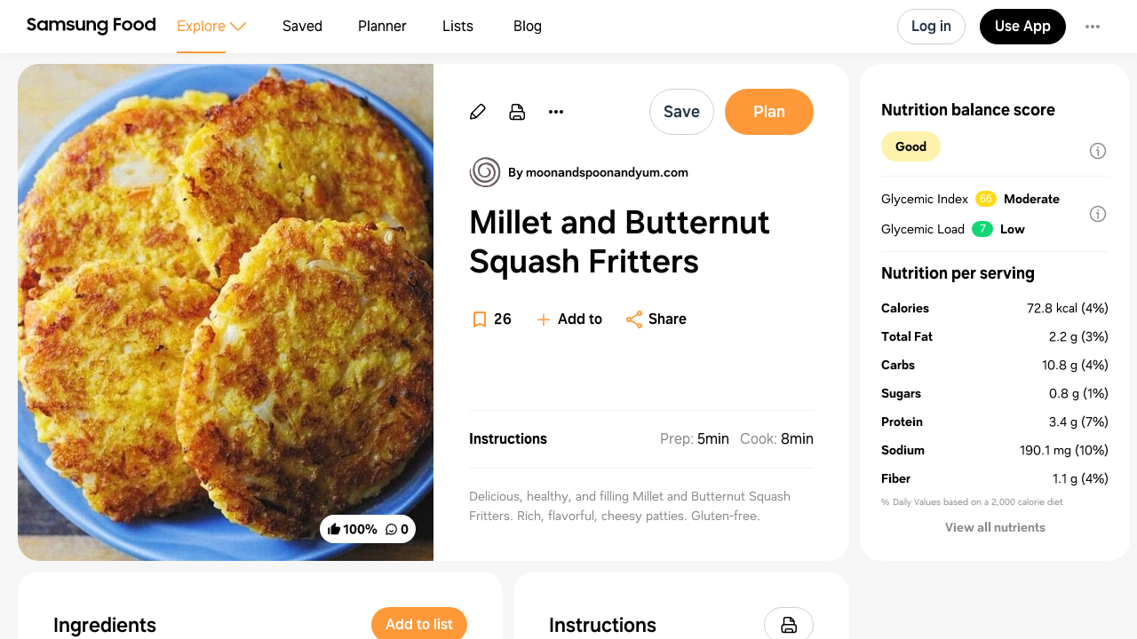

--- FILE ---
content_type: text/html
request_url: https://app.samsungfood.com/recipes/1014efd5dc8d3f1e021af8b1f7ad30bc6f6a325cf4a
body_size: 7708
content:
<!DOCTYPE html><html lang="en" class="x33"><head><meta http-equiv="Content-Security-Policy" content="base-uri 'self'; object-src 'self' blob: https://*; script-src 'self' https://*.whisk.com https://*.samsungfood.com https://www.youtube.com https://ajax.googleapis.com https://*.google-analytics.com https://www.google.com https://www.googletagmanager.com https://www.gstatic.com https://*.g.doubleclick.net https://connect.facebook.net https://static.cloudflareinsights.com https://cdn.wootric.com https://survey.survicate.com https://surveys-static.survicate.com 'sha256-VIHUY/PAxey+Yc1g35tFAHy2XFUOp8U64TNwlghHRyY=' 'sha256-CbD+UprLxZn/d9jPgvQt4UgYjYBZmCtEMYKk3PGn6vc=' 'nonce-QSMWlmt++HSLJ4+0QqIwLg==' 'nonce-wtwZpDXs/V1EWRCu5LLpDA==' 'nonce-ul2f9SmhRxp62eZPW5affg==' 'nonce-OkBiQBRNVmfP/DvwGge4Tg==' 'nonce-OSBGghnRML1nFXdJUaFxzg==' 'nonce-3wFLMvkfr31v4xi+r/qY/w==' 'nonce-0xykI4G/a/uOoKtCp83C8A==' 'nonce-U+tZ+TPx9mekqmcQBOcSdA==' 'nonce-JglRE9R7bVGlrNehdeOiKw==' 'nonce-+JHjwsFvSpYQozLlZc+YdA==' 'nonce-hDslWWp+vvEWl3u9PLzGvg=='; style-src 'self' 'unsafe-inline' https://surveys-static.survicate.com https://cdn.whisk.com; child-src 'self' https://*.whisk.com https://*.samsungfood.com https://res.cloudinary.com https://www.google.com https://www.youtube.com https://www.youtube-nocookie.com https://www.tiktok.com https://tiktok.whisk-dev.com https://tiktok.whisk.com; frame-src 'self' https://*; connect-src 'self' https://*.whisk.com https://*.samsungfood.com https://storage.googleapis.com/ https://api.cloudinary.com https://media.whisk-dev.com https://sentry.io https://*.sentry.io https://*.google-analytics.com https://*.g.doubleclick.net https://*.googlesyndication.com https://cdn.ampproject.org https://www.facebook.com https://*.wootric.com https://wootric-eligibility.herokuapp.com https://samsungnext.zendesk.com https://*.braze.com https://respondent.survicate.com https://survey.survicate.com; font-src 'self' data: https://surveys-static.survicate.com https://cdn.whisk.com; img-src 'self' data: blob: https://*; media-src 'self' https://tiktok.whisk-dev.com https://tiktok.whisk.com https://cdn.whisk.com; script-src-elem 'self' https://*.whisk.com https://*.samsungfood.com https://www.youtube.com https://ajax.googleapis.com https://*.google-analytics.com https://www.google.com https://cdn.ampproject.org https://*.googletagservices.com https://*.googlesyndication.com https://adservice.google.com https://adservice.google.co.uk https://adservice.google.co.kr https://www.googletagmanager.com https://www.gstatic.com https://*.g.doubleclick.net https://connect.facebook.net https://static.cloudflareinsights.com https://cdn.wootric.com 'unsafe-inline'; worker-src 'self'"/><meta content="text/html; charset=UTF-8" http-equiv="Content-Type"/><meta charset="utf-8"/><meta content="width=device-width,initial-scale=1,maximum-scale=5,viewport-fit=cover,interactive-widget=resizes-content" name="viewport"/><meta name="google-site-verification" content="5V7lTinc5Al2FaeWXClrmvMHpVyutxlqB4-l9AxzXmw"/><meta name="robots" content="noindex,follow"/><title>Millet and Butternut Squash Fritters Recipe | Samsung Food App</title><meta name="description" content="Delicious, healthy, and filling Millet and Butternut Squash Fritters. Rich, flavorful, cheesy patties. Gluten-free."/><meta name="twitter:card" content="summary_large_image"/><meta name="twitter:site" content="@samsungfoodapp"/><script type="application/ld+json">{"@context":"https://schema.org","@type":"BreadcrumbList","itemListElement":[{"@type":"ListItem","position":1,"name":"Samsung Food","item":"https://app.samsungfood.com"},{"@type":"ListItem","position":2,"name":"Recipes","item":"https://app.samsungfood.com/recipes"},{"@type":"ListItem","position":3,"name":"American","item":"https://app.samsungfood.com/search/recipes?search_query=&cuisines=american"},{"@type":"ListItem","position":4,"name":"Appetizers","item":"https://app.samsungfood.com/search/recipes?search_query=&meal_types=appetizers"}]}</script><script type="application/ld+json">{"@context":"https://schema.org","@type":"Recipe","recipeIngredient":["1 cup millet (cooked)","1 cup butternut squash (cooked & mashed)","1 egg (beaten)","1 mini sweet bell pepper (chopped)","1 garlic clove (minced)","1/2 cup onion (chopped)","1/2 cup shredded parmesan cheese","1/2 tsp ground cumin","1 tsp freshly ground black pepper","1/2 tsp Hungarian paprika","1/2 tsp salt","4 tbs all purpose gluten free flour"],"name":"Millet and Butternut Squash Fritters","description":"Delicious, healthy, and filling Millet and Butternut Squash Fritters. Rich, flavorful, cheesy patties. Gluten-free.","prepTime":"PT5M","cookTime":"PT8M","totalTime":"PT13M","recipeYield":[9],"image":"https://art.whisk.com/image/upload/fl_progressive,h_600,w_800,c_fill/v1761064314080/recipe/0e15ebca4fbac1dc5f9c1dd09cba3866.jpg","nutrition":{"@type":"NutritionInformation","calories":"654.77 calories","carbohydrateContent":"96.9 g","cholesterolContent":"190.85 mg","fatContent":"19.96 g","fiberContent":"9.5 g","proteinContent":"30.35 g","saturatedFatContent":"7.75 g","sugarContent":"6.74 g","transFatContent":"0.02 g","servingSize":"9"},"recipeCategory":"Appetizers","recipeCuisine":"American","keywords":"Millet and Butternut Squash Fritters, Appetizers, American","recipeInstructions":[],"inLanguage":"English","aggregateRating":{"@type":"AggregateRating","ratingValue":5,"ratingCount":1},"author":{"@type":"Organization","name":"moonandspoonandyum.com","url":"https://moonandspoonandyum.com/butternut-squash-millet-fritters-gluten-free/?utm_source=whisk&utm_medium=webapp&utm_campaign=millet_and_butternut_squash_fritters"}}</script><meta name="twitter:image" content="https://art.whisk.com/image/upload/fl_progressive,h_600,w_1200,c_fill/v1761064314080/recipe/0e15ebca4fbac1dc5f9c1dd09cba3866.jpg"/><meta property="og:description" content="Delicious, healthy, and filling Millet and Butternut Squash Fritters. Rich, flavorful, cheesy patties. Gluten-free."/><meta property="og:title" content="Millet and Butternut Squash Fritters Recipe"/><meta property="og:type" content="website"/><meta property="og:url" content="https://app.samsungfood.com/recipes/1014efd5dc8d3f1e021af8b1f7ad30bc6f6a325cf4a"/><meta property="og:image" content="https://art.whisk.com/image/upload/fl_progressive,h_630,w_1200,c_fill/v1761064314080/recipe/0e15ebca4fbac1dc5f9c1dd09cba3866.jpg"/><meta property="og:image:secure_url" content="https://art.whisk.com/image/upload/fl_progressive,h_630,w_1200,c_fill/v1761064314080/recipe/0e15ebca4fbac1dc5f9c1dd09cba3866.jpg"/><meta property="og:image:alt"/><meta property="og:image:width" content="1200"/><meta property="og:image:height" content="630"/><meta property="og:locale" content="en_US"/><meta property="og:site_name" content="Samsung Food"/><link rel="shortcut icon" href="/assets/samsung/favicon.ico"/><link rel="icon" type="image/png" href="https://art.whisk.com/image/upload/f_png,h_32,w_32,c_fill/v1693222175/graphite/images/lfmbiynxrotu766qw4xg.png" sizes="32x32"/><link rel="icon" type="image/png" href="https://art.whisk.com/image/upload/f_png,h_192,w_192,c_fill/v1693222175/graphite/images/lfmbiynxrotu766qw4xg.png" sizes="192x192"/><link rel="canonical" href="https://app.samsungfood.com/recipes/1014efd5dc8d3f1e021af8b1f7ad30bc6f6a325cf4a"/><link href="/public/main.css?v=b8160dbe" rel="stylesheet" data-link="x"/><link href="https://cdn.whisk.com/web/fonts/production/OneUI/v1/font.css" rel="stylesheet" crossorigin="anonymous"/><link rel="dns-prefetch" href="https://cdn.whisk.com"/><link rel="preconnect" href="https://cdn.whisk.com" crossorigin/><link rel="dns-prefetch" href="https://art.whisk.com"/><link rel="preconnect" href="https://art.whisk.com"/><link rel="icon" type="image/x-icon" href="https://cdn.whisk.com/web/web-app/production/assets/samsung/favicon.ico"/><link rel="icon" type="image/png" sizes="16x16" href="https://cdn.whisk.com/web/web-app/production/assets/samsung/favicon-16x16.png"/><link rel="icon" type="image/png" sizes="32x32" href="https://cdn.whisk.com/web/web-app/production/assets/samsung/favicon-32x32.png"/><link rel="icon" type="image/png" sizes="48x48" href="https://cdn.whisk.com/web/web-app/production/assets/samsung/favicon-48x48.png"/><link rel="manifest" href="/assets/samsung/manifest.webmanifest" crossorigin="anonymous"/><link rel="apple-touch-icon" sizes="57x57" href="https://cdn.whisk.com/web/web-app/production/assets/samsung/apple-touch-icon-57x57.png"/><link rel="apple-touch-icon" sizes="60x60" href="https://cdn.whisk.com/web/web-app/production/assets/samsung/apple-touch-icon-60x60.png"/><link rel="apple-touch-icon" sizes="72x72" href="https://cdn.whisk.com/web/web-app/production/assets/samsung/apple-touch-icon-72x72.png"/><link rel="apple-touch-icon" sizes="76x76" href="https://cdn.whisk.com/web/web-app/production/assets/samsung/apple-touch-icon-76x76.png"/><link rel="apple-touch-icon" sizes="114x114" href="https://cdn.whisk.com/web/web-app/production/assets/samsung/apple-touch-icon-114x114.png"/><link rel="apple-touch-icon" sizes="120x120" href="https://cdn.whisk.com/web/web-app/production/assets/samsung/apple-touch-icon-120x120.png"/><link rel="apple-touch-icon" sizes="144x144" href="https://cdn.whisk.com/web/web-app/production/assets/samsung/apple-touch-icon-144x144.png"/><link rel="apple-touch-icon" sizes="152x152" href="https://cdn.whisk.com/web/web-app/production/assets/samsung/apple-touch-icon-152x152.png"/><link rel="apple-touch-icon" sizes="167x167" href="https://cdn.whisk.com/web/web-app/production/assets/samsung/apple-touch-icon-167x167.png"/><link rel="apple-touch-icon" sizes="180x180" href="https://cdn.whisk.com/web/web-app/production/assets/samsung/apple-touch-icon-180x180.png"/><link rel="apple-touch-icon" sizes="1024x1024" href="https://cdn.whisk.com/web/web-app/production/assets/samsung/apple-touch-icon-1024x1024.png"/><link href="https://cdn.whisk.com/web/web-app/production/assets/main-296f7ffc.75dea3d8a28c131d84aa.css" rel="stylesheet" crossorigin="anonymous"/><link href="https://cdn.whisk.com/web/web-app/production/assets/main-7c90154f.79e16d6511635354b905.css" rel="stylesheet" crossorigin="anonymous"/><link href="https://cdn.whisk.com/web/web-app/production/assets/main-3d6f3e1f.ddcbfe619da2282e33fb.css" rel="stylesheet" crossorigin="anonymous"/></head><body class="x34 x163"><div id="app" class="x35"><header class="x18 x19"><input class="x31" type="checkbox" title="sidebar"/><div class="x32"><span></span><span></span><span></span></div><a href="https://app.samsungfood.com" class="x3"><div class="x4"><img class="x5" src="/public/icons/logo.svg?v=b8160dbe" alt="Samsung Food" width="auto" height="auto" loading="lazy" decoding="async"/></div></a><nav class="x20"><div class="x26 x27 x30"><div class="x28" style="mask:url(&quot;/public/icons/search.svg?v=b8160dbe&quot;);"></div><a class="x29" href="https://app.samsungfood.com">Explore</a><span class="x22"><div class="x21" style="mask:url(&quot;/public/icons/arrowDown.svg?v=b8160dbe&quot;);"></div></span><div class="x23"><a class="x24 x25" href="https://app.samsungfood.com/recipes">Recipes</a><a class="x24 " href="https://app.samsungfood.com/categories">Categories</a><a class="x24 " href="https://app.samsungfood.com/communities">Communities</a><a class="x24 " href="https://app.samsungfood.com/creators">Creators</a></div></div><div class="x26 "><div class="x28" style="mask:url(&quot;/public/icons/bookmark.svg?v=b8160dbe&quot;);"></div><a class="x29" href="https://app.samsungfood.com/recipe-box">Saved</a></div><div class="x26 "><div class="x28" style="mask:url(&quot;/public/icons/calendar.svg?v=b8160dbe&quot;);"></div><a class="x29" href="https://app.samsungfood.com/meal-plan">Planner</a></div><div class="x26 "><div class="x28" style="mask:url(&quot;/public/icons/lists.svg?v=b8160dbe&quot;);"></div><a class="x29" href="https://app.samsungfood.com/shopping-list">Lists</a></div><div class="x26 "><div class="x28" style="mask:url(&quot;/public/icons/blog.svg?v=b8160dbe&quot;);"></div><a class="x29" href="https://samsungfood.com/blog/" target="_blank">Blog</a></div></nav><div class="x10"><div class="x6 x8 x15">Log in</div><a class="x6 x9 " href="https://get.samsungfood.com/app" rel="noopenner noreferrer nofollow" target="_blank">Use App</a><div class="x6 x8 x16">…</div></div><div class="x17"><div class="x6 x7">Log in</div></div></header><main class="x36"><div class="x38 x39 x164"><div class="x165 x166"><div class="x162 x195"><div class="x196"><div class="x198"><div class="x199"><img class="x197" src="https://art.whisk.com/image/upload/fl_progressive,h_560,w_560,c_fill,dpr_2.0/v1761064314080/recipe/0e15ebca4fbac1dc5f9c1dd09cba3866.jpg" alt="Millet and Butternut Squash Fritters" width="560" height="560" loading="eager" decoding="async"/></div></div><a class="x201" href="#notes"><div class="x202 ">100%</div><div class="x202 x204">0</div></a></div><div class="x205"><a class="x213" href="https://moonandspoonandyum.com/butternut-squash-millet-fritters-gluten-free/?utm_source=whisk&amp;utm_medium=webapp&amp;utm_campaign=millet_and_butternut_squash_fritters" rel="noopenner noreferrer nofollow" target="_blank"><img class="x215" src="https://art.whisk.com/image/upload/f_webp,h_36,w_36,c_fill,dpr_2.0/v1761057465626/recipe/90eaf5c7d5a29eac1e8edaff237a4321.png" alt="moonandspoonandyum.com" width="36" height="36" loading="lazy" decoding="async"/><div class="x214">By moonandspoonandyum.com</div></a><h1 class="x206">Millet and Butternut Squash Fritters</h1><div class="x208"><div class="x209"><a href="#instructions" class="x210">Instructions</a><div><span class="x211"><span class="x212">Prep:</span>5min</span><span class="x211"><span class="x212">Cook:</span>8min</span></div></div><div class="x207">Delicious, healthy, and filling Millet and Butternut Squash Fritters. Rich, flavorful, cheesy patties. Gluten-free.</div></div><div class="x216">Updated at: Sun, 18 Jan 2026 08:20:17 GMT</div></div></div><div class="x225"><div class="x162 x226"><div class="x227"><h4 class="x238">Nutrition balance score</h4><div class="x232" style="background-color:#fff2ad;">Good</div><div class="x234"><div class="x235"><div>Glycemic Index</div><div class="x236" style="background-color:#ffd914;">66</div><div class="x237">Moderate</div></div><div class="x235"><div>Glycemic Load</div><div class="x236" style="background-color:#11d874;">7</div><div class="x237">Low</div></div></div></div><div class="x228"><h4 class="x238">Nutrition per serving</h4><div class="x229"><div class="x230"><b>Calories</b><span>72.8 kcal (4%)</span></div><div class="x230"><b>Total Fat</b><span>2.2 g (3%)</span></div><div class="x230"><b>Carbs</b><span>10.8 g (4%)</span></div><div class="x230"><b>Sugars</b><span>0.7 g (1%)</span></div><div class="x230"><b>Protein</b><span>3.4 g (7%)</span></div><div class="x230"><b>Sodium</b><span>190.1 mg (10%)</span></div><div class="x230"><b>Fiber</b><span>1.1 g (4%)</span></div></div><div class="x231">% Daily Values based on a 2,000 calorie diet</div></div></div></div><div class="x168 "><div class="x162"><h3 class="x167">Ingredients</h3><p class="x180">9 servings</p><div class="x179"><a href="https://app.samsungfood.com/ingredients/millet" class="x173"><div class="x174"><img src="https://art.whisk.com/image/upload/fl_progressive,h_48,w_48,c_fill,dpr_2.0/v1568110579/custom_upload/8d380efa066d0b55fd8de015c9525fbb.jpg" alt="1 cup millet (cooked)" width="48" height="48" loading="lazy" decoding="async"/><div class="x176"><div><b class="x175">1 cup</b><span>millet</span></div><div class="x177">cooked</div></div></div></a><a href="https://app.samsungfood.com/ingredients/butternut_squash" class="x173"><div class="x174"><img src="https://art.whisk.com/image/upload/fl_progressive,h_48,w_48,c_fill,dpr_2.0/v1550764784/graph/fooddb/dfa11d549b9163cb50e266869b24dc57.jpg" alt="1 cup butternut squash (cooked &amp; mashed)" width="48" height="48" loading="lazy" decoding="async"/><div class="x176"><div><b class="x175">1 cup</b><span>butternut squash</span></div><div class="x177">cooked &amp; mashed</div></div></div></a><a href="https://app.samsungfood.com/ingredients/egg" class="x173"><div class="x174"><img src="https://art.whisk.com/image/upload/fl_progressive,h_48,w_48,c_fill,dpr_2.0/v1550765018/graph/fooddb/fa43dd85a5a5b36d90db62044e58e857.jpg" alt="1 egg (beaten)" width="48" height="48" loading="lazy" decoding="async"/><div class="x176"><div><b class="x175">1</b><span>egg</span></div><div class="x177">beaten</div></div></div></a><a href="https://app.samsungfood.com/ingredients/baby_capsicum" class="x173"><div class="x174"><img src="https://art.whisk.com/image/upload/fl_progressive,h_48,w_48,c_fill,dpr_2.0/v1550764628/graph/fooddb/5da118d0507bdd685df53a9917cc334b.jpg" alt="1 mini sweet bell pepper (chopped)" width="48" height="48" loading="lazy" decoding="async"/><div class="x176"><div><b class="x175">1</b><span>mini sweet bell pepper</span></div><div class="x177">chopped</div></div></div></a><a href="https://app.samsungfood.com/ingredients/garlic_clove" class="x173"><div class="x174"><img src="https://art.whisk.com/image/upload/fl_progressive,h_48,w_48,c_fill,dpr_2.0/v1550764463/graph/fooddb/fb90ea8fbd3e81005fc22ada2c8ddd1f.jpg" alt="1 garlic clove (minced)" width="48" height="48" loading="lazy" decoding="async"/><div class="x176"><div><b class="x175">1</b><span>garlic clove</span></div><div class="x177">minced</div></div></div></a><a href="https://app.samsungfood.com/ingredients/onion" class="x173"><div class="x174"><img src="https://art.whisk.com/image/upload/fl_progressive,h_48,w_48,c_fill,dpr_2.0/v1550764494/graph/fooddb/d5bd477463b289845a984f7792ed6d70.jpg" alt="1/2 cup onion (chopped)" width="48" height="48" loading="lazy" decoding="async"/><div class="x176"><div><b class="x175">½ cup</b><span>onion</span></div><div class="x177">chopped</div></div></div></a><a href="https://app.samsungfood.com/ingredients/shredded_parmesan_cheese" class="x173"><div class="x174"><img src="https://art.whisk.com/image/upload/fl_progressive,h_48,w_48,c_fill,dpr_2.0/v1550764639/graph/fooddb/f1fe2fc9e0919c4d60a8aaa808296684.jpg" alt="1/2 cup shredded parmesan cheese" width="48" height="48" loading="lazy" decoding="async"/><div class="x176"><div><b class="x175">½ cup</b><span>shredded parmesan cheese</span></div><div class="x177"></div></div></div></a><a href="https://app.samsungfood.com/ingredients/ground_cumin" class="x173"><div class="x174"><img src="https://art.whisk.com/image/upload/fl_progressive,h_48,w_48,c_fill,dpr_2.0/v1544981414/custom_upload/aae8922274c7dddc869d58c4b5713758.jpg" alt="1/2 tsp ground cumin" width="48" height="48" loading="lazy" decoding="async"/><div class="x176"><div><b class="x175">½ tsp</b><span>ground cumin</span></div><div class="x177"></div></div></div></a><a href="https://app.samsungfood.com/ingredients/black_peppercorn" class="x173"><div class="x174"><img src="https://art.whisk.com/image/upload/fl_progressive,h_48,w_48,c_fill,dpr_2.0/v1550764831/graph/fooddb/39f1b878713bff480cfa4b95237008d2.jpg" alt="1 tsp freshly ground black pepper" width="48" height="48" loading="lazy" decoding="async"/><div class="x176"><div><b class="x175">1 tsp</b><span>freshly ground black pepper</span></div><div class="x177"></div></div></div></a><a href="https://app.samsungfood.com/ingredients/hungarian_paprika" class="x173"><div class="x174"><img src="https://art.whisk.com/image/upload/fl_progressive,h_48,w_48,c_fill,dpr_2.0/v1550764733/graph/fooddb/48609e4fc3e8f260576e55adfc12e0a7.jpg" alt="1/2 tsp Hungarian paprika" width="48" height="48" loading="lazy" decoding="async"/><div class="x176"><div><b class="x175">½ tsp</b><span>hungarian paprika</span></div><div class="x177"></div></div></div></a><a href="https://app.samsungfood.com/ingredients/salt" class="x173"><div class="x174"><img src="https://art.whisk.com/image/upload/fl_progressive,h_48,w_48,c_fill,dpr_2.0/v1550765002/graph/fooddb/eb238db694872ac4ebb19f67029d0f81.jpg" alt="1/2 tsp salt" width="48" height="48" loading="lazy" decoding="async"/><div class="x176"><div><b class="x175">½ tsp</b><span>salt</span></div><div class="x177"></div></div></div></a><a href="https://app.samsungfood.com/ingredients/gluten_free_all_purpose_flour_mix" class="x173"><div class="x174"><img src="https://art.whisk.com/image/upload/fl_progressive,h_48,w_48,c_fill,dpr_2.0/v1550763188/graph/fooddb/f9fbc23db97a0b2cbd8e99dff7f851f1.jpg" alt="4 tbs all purpose gluten free flour" width="48" height="48" loading="lazy" decoding="async"/><div class="x176"><div><b class="x175">4 Tbs</b><span>all purpose gluten free flour</span></div><div class="x177"></div></div></div></a></div></div><div id="instructions" class="x162"><h3 class="x167">Instructions</h3><div class="x191"><a href="https://moonandspoonandyum.com/butternut-squash-millet-fritters-gluten-free/?utm_source=whisk&amp;utm_medium=webapp&amp;utm_campaign=millet_and_butternut_squash_fritters" class="x192" target="_blank">View on moonandspoonandyum.com</a><div class="x193"><span class="x194">↑</span>Support creators by visiting their site 😊</div></div></div></div><div id="notes" class="x162 x218"><h3 class="x167">Notes</h3><div class="x219"><div class="x221"><div class="x222"></div>1 liked</div><div class="x221"><div class="x222 x223"></div>0 disliked</div></div><div class="x224">There are no notes yet. Be the first to share your experience!</div></div><div class="x162 x239"><h3 class="x240">You may also like</h3><div><a class="x93" href="https://app.samsungfood.com">Samsung Food</a><a class="x93" href="https://app.samsungfood.com/recipes">Recipes</a><a class="x93" href="https://app.samsungfood.com/search/recipes?search_query=&amp;cuisines=american">American</a><a class="x93" href="https://app.samsungfood.com/search/recipes?search_query=&amp;meal_types=appetizers">Appetizers</a></div><div class="x62 "><div class="x56 "><div class="x53"><a href="https://app.samsungfood.com/recipes/1016562d5cba2de63f11f6fde49a36f0d109ecc8895"><img class="x51" src="https://art.whisk.com/image/upload/fl_progressive,h_264,w_214,c_fill,dpr_2.0/v1769094551/recipe/87f3f52aeed09bf067f5457044f349e4.jpg" alt="Zucchini Fritters &amp; Goat Cheese Sauce" width="214" height="264" loading="lazy" decoding="async"/><div class="x54 ">50%</div></a><a href="https://pinchofyum.com/zucchini-fritters-goat-cheese-sauce?utm_source=whisk&amp;utm_medium=webapp&amp;utm_campaign=zucchini_fritters_%26_goat_cheese_sauce" class="x59" target="_blank"><img class="x61" src="https://art.whisk.com/image/upload/f_webp,h_20,w_20,c_fill,dpr_2.0/v1768940395/recipe/769173448b25e3b047d0a7dba508564f.png" alt="Pinch of Yum" width="20" height="20" loading="lazy" decoding="async"/><div class="x60">Pinch of Yum</div></a></div><a href="https://app.samsungfood.com/recipes/1016562d5cba2de63f11f6fde49a36f0d109ecc8895"><div class="x57">Zucchini Fritters &amp; Goat Cheese Sauce</div><div class="x58">12 ingredients · 20min</div></a></div><div class="x56 "><div class="x53"><a href="https://app.samsungfood.com/recipes/101216faed9ed2d7c27a143561104221ba7c3a7466f"><img class="x51" src="https://art.whisk.com/image/upload/fl_progressive,h_264,w_214,c_fill,dpr_2.0/v1764853530/recipe/7e9afb10303f35efd210f1c93ebe2e01.jpg" alt="Zucchini Fritters" width="214" height="264" loading="lazy" decoding="async"/><div class="x54 "></div></a><a href="https://www.jocooks.com/recipes/zucchini-patties/?utm_source=whisk&amp;utm_medium=webapp&amp;utm_campaign=zucchini_fritters" class="x59" target="_blank"><img class="x61" src="https://art.whisk.com/image/upload/f_webp,h_20,w_20,c_fill,dpr_2.0/v1764188788/recipe/07cde9bd5fdb133ef94ecf46e7b7abb6.png" alt="jocooks.com" width="20" height="20" loading="lazy" decoding="async"/><div class="x60">jocooks.com</div></a></div><a href="https://app.samsungfood.com/recipes/101216faed9ed2d7c27a143561104221ba7c3a7466f"><div class="x57">Zucchini Fritters</div><div class="x58">11 ingredients · 30min</div></a></div><div class="x56 "><div class="x53"><a href="https://app.samsungfood.com/recipes/10181c975d89dea154078ea5093f827f37d312008db"><img class="x51" src="https://art.whisk.com/image/upload/fl_progressive,h_264,w_214,c_fill,dpr_2.0/v1761765636718/recipe/6796e430f5c28daa8323454dc39ca07d.jpg" alt="Corn and Cheddar Mashed Potato Fritters" width="214" height="264" loading="lazy" decoding="async"/><div class="x54 ">92%</div></a><a href="https://www.carriesexperimentalkitchen.com/corn-cheddar-mashed-potato-fritters/?utm_source=whisk&amp;utm_medium=webapp&amp;utm_campaign=corn_and_cheddar_mashed_potato_fritters" class="x59" target="_blank"><img class="x61" src="https://art.whisk.com/image/upload/f_webp,h_20,w_20,c_fill,dpr_2.0/v1761213921476/recipe/b08b41f93295d2b3b0ae9fab969161bc.png" alt="carriesexperimentalkitchen.com" width="20" height="20" loading="lazy" decoding="async"/><div class="x60">carriesexperimentalkitchen.com</div></a></div><a href="https://app.samsungfood.com/recipes/10181c975d89dea154078ea5093f827f37d312008db"><div class="x57">Corn and Cheddar Mashed Potato Fritters</div><div class="x58">10 ingredients · 16min</div></a></div><div class="x56 "><div class="x53"><a href="https://app.samsungfood.com/recipes/1070189a8f594c97c74869c1feed080da7a"><img class="x51" src="https://art.whisk.com/image/upload/fl_progressive,h_264,w_214,c_fill,dpr_2.0/v1690756747/v3/user-recipes/7e200d463fdec3cc29f2d013b225c9b4.jpg" alt="Amish Onion Fritters" width="214" height="264" loading="lazy" decoding="async"/><div class="x54 "></div></a><a href="https://app.samsungfood.com/profile/10201899d9b999c76a399da7532b614c4bc" class="x59" target="_blank"><img class="x61" src="https://art.whisk.com/image/upload/fl_progressive,h_20,w_20,c_fill,dpr_2.0/v1656395575/custom_upload/949895733b65a3da7259b4bb00470c46.jpg" alt="Sean Crook I" width="20" height="20" loading="lazy" decoding="async"/><div class="x60">Sean Crook I</div></a></div><a href="https://app.samsungfood.com/recipes/1070189a8f594c97c74869c1feed080da7a"><div class="x57">Amish Onion Fritters</div><div class="x58">8 ingredients · 40min</div></a></div><div class="x56 "><div class="x53"><a href="https://app.samsungfood.com/recipes/107018a4cd5486373d79e6dc0f04821459c"><img class="x51" src="https://art.whisk.com/image/upload/fl_progressive,h_264,w_214,c_fill,dpr_2.0/v1693505816/v3/user-recipes/01c7f438b80a51c3fc7d8441438e5ede.jpg" alt="Crispy Cheesy Puff Pastry Dumplings " width="214" height="264" loading="lazy" decoding="async"/><div class="x54 ">100%</div></a><a href="https://app.samsungfood.com/u/pollypocketsy" class="x59" target="_blank"><img class="x61" src="https://art.whisk.com/image/upload/fl_progressive,h_20,w_20,c_fill,dpr_2.0/v1699515723/v3/users/uploads/f3a62557695ca9487029e6a5be7a8797.jpg" alt="pollypocketsy" width="20" height="20" loading="lazy" decoding="async"/><div class="x60">pollypocketsy</div></a></div><a href="https://app.samsungfood.com/recipes/107018a4cd5486373d79e6dc0f04821459c"><div class="x57">Crispy Cheesy Puff Pastry Dumplings </div><div class="x58">5 ingredients · 13min</div></a></div><div class="x56 "><div class="x53"><a href="https://app.samsungfood.com/recipes/101b4ad407aeef626892d6f468cab9c39ad3e3e0be1"><img class="x51" src="https://art.whisk.com/image/upload/f_webp,h_264,w_214,c_fill,dpr_2.0/v1761712719186/recipe/1cabe72c17b88bf8db70f7378e3cf43d.webp" alt="Cheesy Broccoli Fritters" width="214" height="264" loading="lazy" decoding="async"/><div class="x54 "></div></a><a href="https://chloeting.com/recipes/cheesy-broccoli-fritters?utm_source=whisk&amp;utm_medium=webapp&amp;utm_campaign=cheesy_broccoli_fritters" class="x59" target="_blank"><img class="x61" src="https://art.whisk.com/image/upload/f_webp,h_20,w_20,c_fill,dpr_2.0/v1761051324192/recipe/3730ebd65b91880ca980eb2ed9ea3833.png" alt="chloeting.com" width="20" height="20" loading="lazy" decoding="async"/><div class="x60">chloeting.com</div></a></div><a href="https://app.samsungfood.com/recipes/101b4ad407aeef626892d6f468cab9c39ad3e3e0be1"><div class="x57">Cheesy Broccoli Fritters</div><div class="x58">11 ingredients · 30min</div></a></div><div class="x56 "><div class="x53"><a href="https://app.samsungfood.com/recipes/107018966a8965073c9af1e01898329b750"><img class="x51" src="https://art.whisk.com/image/upload/fl_progressive,h_264,w_214,c_fill,dpr_2.0/v1689644379/v3/user-recipes/6d95afae2e24db05e70a8f01fa913bf5.jpg" alt="Easy Crispy Dumpling Skirt 🥟 turn frozen dumplings GOURMET at home!" width="214" height="264" loading="lazy" decoding="async"/><div class="x54 ">100%</div></a><a href="https://app.samsungfood.com/u/itslizmiu" class="x59" target="_blank"><img class="x61" src="https://art.whisk.com/image/upload/fl_progressive,h_20,w_20,c_fill,dpr_2.0/v1667053773/v3/users/uploads/8299c6c0b806f8a7f42a5decf32f1d48.jpg" alt="Liz Miu" width="20" height="20" loading="lazy" decoding="async"/><div class="x60">Liz Miu</div></a></div><a href="https://app.samsungfood.com/recipes/107018966a8965073c9af1e01898329b750"><div class="x57">Easy Crispy Dumpling Skirt 🥟 turn frozen dumplings GOURMET at home!</div><div class="x58">6 ingredients</div></a></div><div class="x56 "><div class="x53"><a href="https://app.samsungfood.com/recipes/1070195f79e81ad7f0a932655f33bbe3bd5"><img class="x51" src="https://art.whisk.com/image/upload/fl_progressive,h_264,w_214,c_fill,dpr_2.0/v1743615923/v3/user-recipes/3f8faa850543506e6f1a49a6bd894e17.jpg" alt="Zucchini fritters" width="214" height="264" loading="lazy" decoding="async"/><div class="x54 "></div></a><a href="https://app.samsungfood.com/profile/10280fb7ce932474b4e8e03dce455f56e07" class="x59" target="_blank"><img class="x61" src="https://art.whisk.com/image/upload/fl_progressive,h_20,w_20,c_fill,dpr_2.0/v1709920476/v3/user-recipes/a90a249c2dc17e403b2c5d8545a54c74.jpg" alt="Twin 2" width="20" height="20" loading="lazy" decoding="async"/><div class="x60">Twin 2</div></a></div><a href="https://app.samsungfood.com/recipes/1070195f79e81ad7f0a932655f33bbe3bd5"><div class="x57">Zucchini fritters</div><div class="x58">8 ingredients · 35min</div></a></div><div class="x56 "><div class="x53"><a href="https://app.samsungfood.com/recipes/107ae5029d7f13d4bb5b1e2d678abb0dd93"><img class="x51" src="https://art.whisk.com/image/upload/fl_progressive,h_264,w_214,c_fill,dpr_2.0/v1663594755/v3/user-recipes/efa41f6acf2c9d41cd4c84c6b1cbd68e.jpg" alt="Quinoa Fritters " width="214" height="264" loading="lazy" decoding="async"/><div class="x54 ">100%</div></a><a href="https://app.samsungfood.com/profile/1029eba8ded03e34d7d898e93bf2b966b32" class="x59" target="_blank"><img class="x61" src="https://art.whisk.com/image/upload/fl_progressive,h_20,w_20,c_fill,dpr_2.0/v1667827433/avatar/2c7de410ce5705b0f44c200cef85eb2c.jpg" alt="Emma" width="20" height="20" loading="lazy" decoding="async"/><div class="x60">Emma</div></a></div><a href="https://app.samsungfood.com/recipes/107ae5029d7f13d4bb5b1e2d678abb0dd93"><div class="x57">Quinoa Fritters </div><div class="x58">8 ingredients</div></a></div><div class="x56 "><div class="x53"><a href="https://app.samsungfood.com/recipes/1013816b4b6298a6ddac3dc64ba17434be52dd0dff4"><img class="x51" src="https://art.whisk.com/image/upload/fl_progressive,h_264,w_214,c_fill,dpr_2.0/v1761652916926/recipe/3453defdba02b2865af2f3352614fa31.jpg" alt="Cheesy Quinoa Zucchini Fritters" width="214" height="264" loading="lazy" decoding="async"/><div class="x54 "></div></a><a href="https://tastefulventure.com/cheesy-quinoa-zucchini-fritters/?utm_source=whisk&amp;utm_medium=webapp&amp;utm_campaign=cheesy_quinoa_zucchini_fritters" class="x59" target="_blank"><img class="x61" src="https://art.whisk.com/image/upload/f_webp,h_20,w_20,c_fill,dpr_2.0/v1761238442096/recipe/749f6199737db6bfd68b0734d4fc4f85.png" alt="tastefulventure.com" width="20" height="20" loading="lazy" decoding="async"/><div class="x60">tastefulventure.com</div></a></div><a href="https://app.samsungfood.com/recipes/1013816b4b6298a6ddac3dc64ba17434be52dd0dff4"><div class="x57">Cheesy Quinoa Zucchini Fritters</div><div class="x58">19 ingredients · 45min</div></a></div><div class="x56 "><div class="x53"><a href="https://app.samsungfood.com/recipes/107fce2e126351842239e6d9e0277b49ff6"><img class="x51" src="https://art.whisk.com/image/upload/fl_progressive,h_264,w_214,c_fill,dpr_2.0/v1678620537/v3/user-recipes/c2ad88b045add95affede76261680695.jpg" alt="Halloumi fries" width="214" height="264" loading="lazy" decoding="async"/><div class="x54 "></div></a><a href="https://app.samsungfood.com/u/amyl13" class="x59" target="_blank"><div class="x60">Amy Lynam</div></a></div><a href="https://app.samsungfood.com/recipes/107fce2e126351842239e6d9e0277b49ff6"><div class="x57">Halloumi fries</div><div class="x58">5 ingredients · 20min</div></a></div><div class="x56 "><div class="x53"><a href="https://app.samsungfood.com/recipes/1012ccbefbbc48fc70da793df9c04db23ec6b92e0a1"><img class="x51" src="https://art.whisk.com/image/upload/fl_progressive,h_264,w_214,c_fill,dpr_2.0/v1761786765880/recipe/321e8a6a3858e23bc227c0bacad499e0.jpg" alt="Eggplant Parmesan Sliders" width="214" height="264" loading="lazy" decoding="async"/><div class="x54 "></div></a><a href="https://www.justataste.com/eggplant-parmesan-sliders/?utm_source=whisk&amp;utm_medium=webapp&amp;utm_campaign=eggplant_parmesan_sliders" class="x59" target="_blank"><img class="x61" src="https://art.whisk.com/image/upload/f_webp,h_20,w_20,c_fill,dpr_2.0/v1761104200775/recipe/37dffa5edad7cdcecbc6a920f24d6db2.png" alt="justataste.com" width="20" height="20" loading="lazy" decoding="async"/><div class="x60">justataste.com</div></a></div><a href="https://app.samsungfood.com/recipes/1012ccbefbbc48fc70da793df9c04db23ec6b92e0a1"><div class="x57">Eggplant Parmesan Sliders</div><div class="x58">9 ingredients · 1h 5min</div></a></div></div></div></div></div></main><footer class="x0"><div class="x1"><div class="x2">Feedback &amp; Support</div><a href="https://samsungfood.com/?utm_source=whisk&amp;utm_medium=web&amp;utm_campaign=about" class="x2">About Us</a><a href="https://samsungfood.com/blog" class="x2">Blog</a><a href="https://samsungfood.com/policy/privacy/apps/" class="x2">Privacy</a><a href="https://samsungfood.com/policy/terms/apps/" class="x2">Terms</a><a href="https://samsungfood.com/policy/privacy/apps/#CA" class="x2">Do Not Sell My Personal Information</a><a href="/directory/conversations" class="x2">Conversations</a><a href="/directory/ingredients" class="x2">Ingredients</a><div class="x2">© 2026 Samsung Food</div></div></footer></div><script src="https://cdn.whisk.com/web/web-app/production/assets/main-296f7ffc.856adb58507115045645.js" crossorigin="anonymous" async fetchpriority="high" nonce="QSMWlmt++HSLJ4+0QqIwLg=="></script><script src="https://cdn.whisk.com/web/web-app/production/assets/main-059be3de.d8dd5721d91cb4c601d1.js" crossorigin="anonymous" async fetchpriority="high" nonce="wtwZpDXs/V1EWRCu5LLpDA=="></script><script src="https://cdn.whisk.com/web/web-app/production/assets/main-229eafb5.f24e4c8b390609864ce5.js" crossorigin="anonymous" async fetchpriority="high" nonce="ul2f9SmhRxp62eZPW5affg=="></script><script src="https://cdn.whisk.com/web/web-app/production/assets/main-e96e9bea.f762fef4cf0fec663da2.js" crossorigin="anonymous" async fetchpriority="high" nonce="OkBiQBRNVmfP/DvwGge4Tg=="></script><script src="https://cdn.whisk.com/web/web-app/production/assets/main-d91a9049.d51fc7b02ffa20e19bd9.js" crossorigin="anonymous" async fetchpriority="high" nonce="OSBGghnRML1nFXdJUaFxzg=="></script><script src="https://cdn.whisk.com/web/web-app/production/assets/main-31743c5a.e2649d57ad759383b7b6.js" crossorigin="anonymous" async fetchpriority="high" nonce="3wFLMvkfr31v4xi+r/qY/w=="></script><script src="https://cdn.whisk.com/web/web-app/production/assets/main-7a7c21dd.e86b917ab75a482dfe6b.js" crossorigin="anonymous" async fetchpriority="high" nonce="0xykI4G/a/uOoKtCp83C8A=="></script><script src="https://cdn.whisk.com/web/web-app/production/assets/main-6f50c22d.0c9e88351f15753bbc5c.js" crossorigin="anonymous" async fetchpriority="high" nonce="U+tZ+TPx9mekqmcQBOcSdA=="></script><script src="https://cdn.whisk.com/web/web-app/production/assets/main-61a228d7.bfe4ed7d9a9596dd214e.js" crossorigin="anonymous" async fetchpriority="high" nonce="JglRE9R7bVGlrNehdeOiKw=="></script><script src="https://cdn.whisk.com/web/web-app/production/assets/main-fd9a5ae8.9e3cd64389c89b626883.js" crossorigin="anonymous" async fetchpriority="high" nonce="+JHjwsFvSpYQozLlZc+YdA=="></script><script src="https://cdn.whisk.com/web/web-app/production/assets/main-ef7d455c.64b0b0ba18a696cd2c22.js" crossorigin="anonymous" async fetchpriority="high" nonce="hDslWWp+vvEWl3u9PLzGvg=="></script></body></html>

--- FILE ---
content_type: text/css
request_url: https://cdn.whisk.com/web/web-app/production/assets/main-296f7ffc.75dea3d8a28c131d84aa.css
body_size: 10165
content:
 html, body{overflow:hidden;} html{background-color:var(--theme-background-page);}@media (min-width: 768px){@supports (not selector(::-webkit-scrollbar)){ html{scrollbar-width:12px;scrollbar-color:#8c8c8c transparent;}} ::-webkit-scrollbar{width:12px;height:12px;background-color:transparent;} ::-webkit-scrollbar-corner{background-color:transparent;} ::-webkit-scrollbar-thumb{-webkit-background-clip:padding-box;background-clip:padding-box;border-left:6px solid transparent;border-right:2px solid transparent;border-top:6px solid transparent;border-bottom:2px solid transparent;background-color:transparent;} ::-webkit-scrollbar-thumb:hover{border-left:2px solid transparent;border-top:2px solid transparent;border-radius:10px;} :hover::-webkit-scrollbar-thumb{background-color:#8c8c8c;}}
.s1{position:absolute;overflow-y:scroll;top:0;bottom:0;left:0;right:0;background-color:var(--theme-background-page);}@media (min-width: 960px){.s1{top:60px;padding-bottom:0;}}
.s3{overflow:hidden;text-overflow:ellipsis;white-space:nowrap;}
.s6358{--theme-main:#ff9838;--theme-ui-blue:#148eff;--theme-ui-orange:#ff9838;--theme-ui-pink:#ff429b;--theme-orange-x-light:#fff4e3;--theme-main-dark:#f78014;--theme-main-light:#ffd597;--theme-error:#ff4040;--theme-error-dark:#d11212;--theme-positive-green:#11d874;--theme-positive-green-dark:#0fc269;--theme-positive-green-light:#befad6;--theme-medium-yellow:#ffd914;--theme-medium-yellow-dark:#ecc500;--theme-medium-yellow-light:#fff2ad;--theme-negative-red:#ff4040;--theme-negative-red-dark:#d11212;--theme-negative-red-light:#ffcccc;--theme-purple:#a872ff;--theme-purple-light:#dfccff;--theme-purple-dark:#7b38e9;--theme-icon-default:#010101;--theme-icon-secondary:#8c8c8c;--theme-icon-button:#ffffff;--theme-icon-primary:#ff9838;--theme-icon-error:#ff4040;--theme-notification:#2d2d2d;--theme-hint-notification:#ffd914;--theme-pop-over:#5c5c5c;--theme-informative-yellow:#ffd914;--theme-purple-light-subtle:#f9f5ff;--theme-main-gray:#8c8c8c;--theme-secondary-gray:#8c8c8c;--theme-secondary-background:#e6e6e6;--theme-menu:#f6f6f6;--theme-secondary-buttons-border:#cfcfcf;--theme-secondary-buttons-select-border:#8c8c8c;--theme-secondary-buttons:#f6f6f6;--theme-background:#f6f6f6;--theme-desktop-background:#f6f6f6;--theme-image-background:#f6f6f6;--theme-border-line:#e6e6e6;--theme-border-line-strong:#cfcfcf;--theme-background-page:#ffffff;--theme-background-page-white:#ffffff;--theme-overlay:rgba(1, 1, 1, 0.4);--theme-background-raised:#ffffff;--theme-background-content-block:#f6f6f6;--theme-text-main:#010101;--theme-text-button:#ffffff;--theme-text-button-secondary:#5c5c5c;--theme-text-notification:#ffffff;--theme-text-secondary:#8c8c8c;--theme-text-error:#ff4040;--theme-text-input-placeholder:#cfcfcf;--theme-text-light:#ffffff;--theme-input-label:#010101;--theme-input-background:#ffffff;--theme-input-background-alternate:#f6f6f6;--theme-input-border:#e6e6e6;--theme-input-border-error:#ff4040;--theme-input-icon:#cfcfcf;--theme-plus-banner-gradient:linear-gradient(270deg, #7b38e9 0%, #a872ff 100%);--theme-plus-feature-link:#a872ff;--theme-text-button-plus-light:#a872ff;--theme-plus-button-white:#ffffff;--theme-hover-plus-button-white:#f6f6f6;--theme-plus-icon-color:#a872ff;}.s6359{--theme-main:#ff9838;--theme-ui-blue:#148eff;--theme-ui-orange:#ff9838;--theme-ui-pink:#ff429b;--theme-orange-x-light:#fff4e3;--theme-main-dark:#f78014;--theme-main-light:#ffd597;--theme-error:#ff4040;--theme-error-dark:#d11212;--theme-positive-green:#11d874;--theme-positive-green-dark:#0fc269;--theme-positive-green-light:#befad6;--theme-medium-yellow:#ffd914;--theme-medium-yellow-dark:#ecc500;--theme-medium-yellow-light:#fff2ad;--theme-negative-red:#ff4040;--theme-negative-red-dark:#d11212;--theme-negative-red-light:#ffcccc;--theme-purple:#a872ff;--theme-purple-light:#dfccff;--theme-purple-dark:#7b38e9;--theme-icon-default:#ffffff;--theme-icon-secondary:#cfcfcf;--theme-icon-button:#010101;--theme-icon-primary:#ff9838;--theme-icon-error:#ff4040;--theme-notification:#ffffff;--theme-hint-notification:#ffd914;--theme-pop-over:#ffffff;--theme-informative-yellow:#ffd914;--theme-purple-light-subtle:#f9f5ff;--theme-main-gray:#8c8c8c;--theme-secondary-gray:#8c8c8c;--theme-secondary-background:#5c5c5c;--theme-menu:#5c5c5c;--theme-secondary-buttons-border:#2d2d2d;--theme-secondary-buttons-select-border:#8c8c8c;--theme-secondary-buttons:#5c5c5c;--theme-background:#2d2d2d;--theme-desktop-background:#010101;--theme-image-background:#5c5c5c;--theme-border-line:#5c5c5c;--theme-border-line-strong:#e6e6e6;--theme-background-page:#010101;--theme-background-page-white:#2d2d2d;--theme-overlay:rgba(1, 1, 1, 0.6);--theme-background-raised:#171717;--theme-background-content-block:#2d2d2d;--theme-text-main:#ffffff;--theme-text-button:#010101;--theme-text-button-secondary:#ffffff;--theme-text-notification:#5c5c5c;--theme-text-secondary:#cfcfcf;--theme-text-error:#ff4040;--theme-text-input-placeholder:#cfcfcf;--theme-text-light:#ffffff;--theme-input-label:#ffffff;--theme-input-background:#2d2d2d;--theme-input-background-alternate:#cfcfcf;--theme-input-border:#8c8c8c;--theme-input-border-error:#ff4040;--theme-input-icon:#ffffff;--theme-plus-banner-gradient:linear-gradient(270deg, #7b38e9 0%, #a872ff 100%);--theme-plus-feature-link:#a872ff;--theme-text-button-plus-light:#a872ff;--theme-plus-button-white:#ffffff;--theme-hover-plus-button-white:#f6f6f6;--theme-plus-icon-color:#a872ff;}.s6360{color:var(--theme-main);}.s6361{background-color:var(--theme-main);}.s6362{fill:var(--theme-main);}.s6382{background-color:var(--theme-error);}.s6388{background-color:var(--theme-positive-green);}.s6397{background-color:var(--theme-medium-yellow);}.s6406{background-color:var(--theme-negative-red);}.s6415{background-color:var(--theme-purple);}.s6425{fill:var(--theme-icon-default);}.s6428{fill:var(--theme-icon-secondary);}.s6451{background-color:var(--theme-purple-light-subtle);}.s6453{color:var(--theme-main-gray);}.s6456{color:var(--theme-secondary-gray);}.s6461{fill:var(--theme-secondary-background);}.s6475{background-color:var(--theme-background);}.s6478{background-color:var(--theme-desktop-background);}.s6483{color:var(--theme-border-line);}.s6490{background-color:var(--theme-background-page);}.s6493{background-color:var(--theme-background-page-white);}.s6494{fill:var(--theme-background-page-white);}.s6502{background-color:var(--theme-background-content-block);}.s6504{color:var(--theme-text-main);}.s6506{fill:var(--theme-text-main);}.s6507{color:var(--theme-text-button);}.s6510{color:var(--theme-text-button-secondary);}.s6516{color:var(--theme-text-secondary);}.s6518{fill:var(--theme-text-secondary);}.s6525{color:var(--theme-text-light);}.s6546{background:var(--theme-plus-banner-gradient);}.s6553{color:var(--theme-plus-button-white);}.s6561{fill:var(--theme-plus-icon-color);}.s6562.s6562{color:var(--theme-main);}.s6563.s6563{background-color:var(--theme-main);}.s6564.s6564{fill:var(--theme-main);}.s6590.s6590{background-color:var(--theme-positive-green);}.s6607.s6607{color:var(--theme-negative-red);}.s6608.s6608{background-color:var(--theme-negative-red);}.s6627.s6627{fill:var(--theme-icon-default);}.s6653.s6653{background-color:var(--theme-purple-light-subtle);}.s6655.s6655{color:var(--theme-main-gray);}.s6662.s6662{background-color:var(--theme-secondary-background);}.s6695.s6695{background-color:var(--theme-background-page-white);}.s6698.s6698{background-color:var(--theme-overlay);}.s6701.s6701{background-color:var(--theme-background-raised);}.s6704.s6704{background-color:var(--theme-background-content-block);}.s6706.s6706{color:var(--theme-text-main);}.s6712.s6712{color:var(--theme-text-button-secondary);}.s6718.s6718{color:var(--theme-text-secondary);}.s6757.s6757{fill:var(--theme-plus-button-white);}
.s46108{visibility:hidden;opacity:0;left:0;background-color:#fff;width:100%;-webkit-animation:appear 0.3s ease forwards;animation:appear 0.3s ease forwards;box-shadow:0 -12px 12px -12px rgba(79, 79, 106, 0.06);}@-webkit-keyframes appear{from{opacity:0;visibility:hidden;}to{opacity:1;visibility:visible;}}@keyframes appear{from{opacity:0;visibility:hidden;}to{opacity:1;visibility:visible;}}
.s44993{outline:none;cursor:pointer;padding:0;border:none;border-radius:0;background-color:transparent;color:inherit;font-size:16px;line-height:24px;font-weight:400;}.s44993:disabled{cursor:default;}
.s44949{--sf-spinner-color:#fff;position:relative;-webkit-transition:background-color 0.2s,color 0.2s,fill 0.2s,border-color 0.2s;transition:background-color 0.2s,color 0.2s,fill 0.2s,border-color 0.2s;min-height:40px;font-weight:500;font-size:16px;line-height:24px;padding:0 10px;border-radius:20px;color:#fff;fill:#fff;background-color:var(--theme-main);}.s44950{min-height:25px;font-size:14px;line-height:22px;}.s44951{min-height:52px;font-size:18px;line-height:28px;padding:0 16px;border-radius:40px;}.s44952{background-color:#EE4055;}@media (hover: hover),screen and (-ms-high-contrast: active),(-ms-high-contrast: none){.s44952:hover,.s44952:focus{border-color:#909BAB;background-color:#C73C47;}}.s44953{--sf-spinner-color:#233748;padding:0 9px;border:1px solid var(--theme-secondary-buttons-border);color:#233748;fill:#233748;background-color:#fff;}.s44953.s44951{padding:0 15px;}@media (hover: hover),screen and (-ms-high-contrast: active),(-ms-high-contrast: none){.s44953:hover,.s44953:focus{border-color:#909BAB;color:#233748;background-color:#fff;}}.s44954{--sf-spinner-color:#fff;border:1px solid #010101;color:#fff;fill:#fff;background-color:#010101;}@media (hover: hover),screen and (-ms-high-contrast: active),(-ms-high-contrast: none){.s44954:hover,.s44954:focus{color:#fff;background-color:#2d2d2d;border-color:#2d2d2d;}}.s44955{--sf-spinner-color:var(--theme-purple);color:#ffffff;fill:var(--theme-purple);background:var(--theme-plus-banner-gradient);background-color:var(--theme-purple-dark);}@media (hover: hover),screen and (-ms-high-contrast: active),(-ms-high-contrast: none){.s44955:hover,.s44955:focus{fill:var(--theme-purple);background:var(--theme-purple-dark);}}.s44956{--sf-spinner-color:#233748;border:1px solid #E4E6EA;fill:#233748;background-color:transparent;}@media (hover: hover),screen and (-ms-high-contrast: active),(-ms-high-contrast: none){.s44956:hover,.s44956:focus{border-color:#909BAB;color:#233748;background-color:#fff;}}.s44957{--sf-spinner-color:#ffffff;border:transparent;fill:#ffffff;background-color:var(--theme-plus-feature-link);color:#ffffff;}@media (hover: hover),screen and (-ms-high-contrast: active),(-ms-high-contrast: none){.s44957:hover,.s44957:focus{background-color:var(--theme-purple-dark);}}@media (hover: hover),screen and (-ms-high-contrast: active),(-ms-high-contrast: none){.s44958:hover,.s44958:focus{border-color:#909BAB;color:#fff;background-color:var(--theme-main-dark);}}.s44959{width:100%;}.s44960{fill:#909BAB;color:#909BAB;border:none;background-color:#E4E6EA;}.s44962{display:-webkit-box;display:-webkit-flex;display:-ms-flexbox;display:flex;-webkit-align-items:center;-webkit-box-align:center;-ms-flex-align:center;align-items:center;}.s44963{display:-webkit-box;display:-webkit-flex;display:-ms-flexbox;display:flex;-webkit-align-items:center;-webkit-box-align:center;-ms-flex-align:center;align-items:center;padding:0 6px;margin:0;-webkit-flex:1 1 auto;-ms-flex:1 1 auto;flex:1 1 auto;}.s44964{padding:0;}.s44965{padding-left:0;padding-right:34px;}.s44966{padding-right:0;padding-left:34px;}.s44967{padding-left:0;padding-right:40px;}.s44968{padding-right:0;padding-left:40px;}.s44969{line-height:0;padding:0 6px 0 4px;}.s44970{padding:0 8px 0 0;}.s44971{line-height:0;padding:0 4px 0 6px;}.s44972{padding:0 0 0 8px;}.s44973{position:absolute;top:0;left:0;width:100%;height:100%;display:-webkit-box;display:-webkit-flex;display:-ms-flexbox;display:flex;-webkit-align-items:center;-webkit-box-align:center;-ms-flex-align:center;align-items:center;-webkit-box-pack:center;-ms-flex-pack:center;-webkit-justify-content:center;justify-content:center;}.s44973 .s44974{stroke:#fff;}.s44973 .s44975{stroke:#233748;}
.s44836{position:absolute;z-index:1;border-radius:50%;background-color:var(--sf-spinner-color, var(--theme-main));-webkit-animation:s44835 1s linear infinite alternate;animation:s44835 1s linear infinite alternate;}@-webkit-keyframes s44835{0%{-webkit-transform:scale(1);-moz-transform:scale(1);-ms-transform:scale(1);transform:scale(1);opacity:1;}50%{opacity:0.7;-webkit-transform:scale(2);-moz-transform:scale(2);-ms-transform:scale(2);transform:scale(2);}100%{opacity:1;-webkit-transform:scale(2);-moz-transform:scale(2);-ms-transform:scale(2);transform:scale(2);}}@keyframes s44835{0%{-webkit-transform:scale(1);-moz-transform:scale(1);-ms-transform:scale(1);transform:scale(1);opacity:1;}50%{opacity:0.7;-webkit-transform:scale(2);-moz-transform:scale(2);-ms-transform:scale(2);transform:scale(2);}100%{opacity:1;-webkit-transform:scale(2);-moz-transform:scale(2);-ms-transform:scale(2);transform:scale(2);}}.s44836:nth-child(1){top:2px;left:2px;-webkit-animation-delay:1.5s;animation-delay:1.5s;}.s44836:nth-child(2){top:2px;right:2px;-webkit-animation-delay:1s;animation-delay:1s;}.s44836:nth-child(3){bottom:2px;right:2px;-webkit-animation-delay:0.5s;animation-delay:0.5s;}.s44836:nth-child(4){bottom:2px;left:2px;}.s44837{display:inline-block;position:relative;-webkit-animation:s44834 1.5s linear infinite;animation:s44834 1.5s linear infinite;line-height:0;stroke:var(--theme-main);}@-webkit-keyframes s44834{from{-webkit-transform:rotate(0deg);-moz-transform:rotate(0deg);-ms-transform:rotate(0deg);transform:rotate(0deg);}to{-webkit-transform:rotate(360deg);-moz-transform:rotate(360deg);-ms-transform:rotate(360deg);transform:rotate(360deg);}}@keyframes s44834{from{-webkit-transform:rotate(0deg);-moz-transform:rotate(0deg);-ms-transform:rotate(0deg);transform:rotate(0deg);}to{-webkit-transform:rotate(360deg);-moz-transform:rotate(360deg);-ms-transform:rotate(360deg);transform:rotate(360deg);}}
.s18{top:50%;left:50%;-webkit-transform:translate(-50%);-moz-transform:translate(-50%);-ms-transform:translate(-50%);transform:translate(-50%);}.s19:last-child{margin-right:0;}.s21{width:100vw;position:relative;left:50%;right:50%;margin-left:-50vw;margin-right:-50vw;}
.s5062{display:block;}.s5064{display:inline-block;}.s5065{display:-webkit-box;display:-webkit-flex;display:-ms-flexbox;display:flex;}.s5066{display:-webkit-inline-box;display:-webkit-inline-flex;display:-ms-inline-flexbox;display:inline-flex;}.s5067{display:-ms-grid;display:grid;}.s5068{display:-ms-inline-grid;display:inline-grid;}.s5077{display:none;}@media screen and (min-width: 768px){.s5126{display:block;}}@media screen and (min-width: 768px){.s5129{display:-webkit-box;display:-webkit-flex;display:-ms-flexbox;display:flex;}}@media screen and (min-width: 768px){.s5130{display:-webkit-inline-box;display:-webkit-inline-flex;display:-ms-inline-flexbox;display:inline-flex;}}.s5190.s5190{display:block;}.s5191.s5191{display:inline;}.s5194.s5194{display:-webkit-inline-box;display:-webkit-inline-flex;display:-ms-inline-flexbox;display:inline-flex;}@media screen and (min-width: 1170px){.s5289.s5289{display:-webkit-box;display:-webkit-flex;display:-ms-flexbox;display:flex;}}.s5319{-webkit-flex:1 1 auto;-ms-flex:1 1 auto;flex:1 1 auto;}.s5320{-webkit-flex:1 1 50%;-ms-flex:1 1 50%;flex:1 1 50%;}.s5321{-webkit-flex:0 1 50%;-ms-flex:0 1 50%;flex:0 1 50%;}.s5322{-webkit-flex:1 0 auto;-ms-flex:1 0 auto;flex:1 0 auto;}.s5323{-webkit-flex:1 1 0%;-ms-flex:1 1 0%;flex:1 1 0%;}.s5324{-webkit-flex:0 0 auto;-ms-flex:0 0 auto;flex:0 0 auto;}@media screen and (min-width: 960px){.s5353{-webkit-flex:none;-ms-flex:none;flex:none;}}.s5375.s5375{-webkit-flex:1 1 auto;-ms-flex:1 1 auto;flex:1 1 auto;}@media screen and (min-width: 0px){.s5387.s5387{-webkit-flex:0 0 auto;-ms-flex:0 0 auto;flex:0 0 auto;}}@media screen and (min-width: 960px){.s5409.s5409{-webkit-flex:none;-ms-flex:none;flex:none;}}.s5430{-webkit-box-flex:0;-webkit-flex-grow:0;-ms-flex-positive:0;flex-grow:0;}.s5431{-webkit-box-flex:1;-webkit-flex-grow:1;-ms-flex-positive:1;flex-grow:1;}@media screen and (min-width: 0px){.s5437{-webkit-box-flex:1;-webkit-flex-grow:1;-ms-flex-positive:1;flex-grow:1;}}@media screen and (min-width: 768px){.s5455{-webkit-box-flex:1;-webkit-flex-grow:1;-ms-flex-positive:1;flex-grow:1;}}@media screen and (min-width: 480px){.s5496.s5496{-webkit-box-flex:0;-webkit-flex-grow:0;-ms-flex-positive:0;flex-grow:0;}}.s5526{-webkit-flex-shrink:0;-ms-flex-negative:0;flex-shrink:0;}@media screen and (min-width: 768px){.s5550{-webkit-flex-shrink:0;-ms-flex-negative:0;flex-shrink:0;}}.s5622{-webkit-flex-direction:row;-ms-flex-direction:row;flex-direction:row;}.s5624{-webkit-flex-direction:column;-ms-flex-direction:column;flex-direction:column;}.s5625{-webkit-flex-direction:column-reverse;-ms-flex-direction:column-reverse;flex-direction:column-reverse;}@media screen and (min-width: 0px){.s5631{-webkit-flex-direction:column;-ms-flex-direction:column;flex-direction:column;}}@media screen and (min-width: 375px){.s5636{-webkit-flex-direction:row;-ms-flex-direction:row;flex-direction:row;}}@media screen and (min-width: 480px){.s5643{-webkit-flex-direction:row;-ms-flex-direction:row;flex-direction:row;}}@media screen and (min-width: 768px){.s5650{-webkit-flex-direction:row;-ms-flex-direction:row;flex-direction:row;}}@media screen and (min-width: 768px){.s5652{-webkit-flex-direction:column;-ms-flex-direction:column;flex-direction:column;}}@media screen and (min-width: 960px){.s5657{-webkit-flex-direction:row;-ms-flex-direction:row;flex-direction:row;}}.s5678.s5678{-webkit-flex-direction:row;-ms-flex-direction:row;flex-direction:row;}.s5679.s5679{-webkit-flex-direction:row-reverse;-ms-flex-direction:row-reverse;flex-direction:row-reverse;}.s5680.s5680{-webkit-flex-direction:column;-ms-flex-direction:column;flex-direction:column;}.s5734{-webkit-box-flex-wrap:nowrap;-webkit-flex-wrap:nowrap;-ms-flex-wrap:nowrap;flex-wrap:nowrap;}.s5735{-webkit-box-flex-wrap:wrap;-webkit-flex-wrap:wrap;-ms-flex-wrap:wrap;flex-wrap:wrap;}@media screen and (min-width: 768px){.s5755{-webkit-box-flex-wrap:wrap;-webkit-flex-wrap:wrap;-ms-flex-wrap:wrap;flex-wrap:wrap;}}.s5814{-webkit-box-pack:start;-ms-flex-pack:start;-webkit-justify-content:flex-start;justify-content:flex-start;}.s5815{-webkit-box-pack:end;-ms-flex-pack:end;-webkit-justify-content:flex-end;justify-content:flex-end;}.s5816{-webkit-box-pack:center;-ms-flex-pack:center;-webkit-justify-content:center;justify-content:center;}.s5817{-webkit-box-pack:justify;-webkit-justify-content:space-between;justify-content:space-between;}.s5818{-webkit-box-pack:space-around;-ms-flex-pack:space-around;-webkit-justify-content:space-around;justify-content:space-around;}@media screen and (min-width: 0px){.s5823{-webkit-box-pack:center;-ms-flex-pack:center;-webkit-justify-content:center;justify-content:center;}}@media screen and (min-width: 480px){.s5835{-webkit-box-pack:start;-ms-flex-pack:start;-webkit-justify-content:flex-start;justify-content:flex-start;}}@media screen and (min-width: 768px){.s5842{-webkit-box-pack:start;-ms-flex-pack:start;-webkit-justify-content:flex-start;justify-content:flex-start;}}@media screen and (min-width: 768px){.s5843{-webkit-box-pack:end;-ms-flex-pack:end;-webkit-justify-content:flex-end;justify-content:flex-end;}}.s5870.s5870{-webkit-box-pack:start;-ms-flex-pack:start;-webkit-justify-content:flex-start;justify-content:flex-start;}.s5872.s5872{-webkit-box-pack:center;-ms-flex-pack:center;-webkit-justify-content:center;justify-content:center;}@media screen and (min-width: 960px){.s5907.s5907{-webkit-box-pack:center;-ms-flex-pack:center;-webkit-justify-content:center;justify-content:center;}}.s5926{-webkit-align-items:flex-start;-webkit-box-align:flex-start;-ms-flex-align:flex-start;align-items:flex-start;}.s5927{-webkit-align-items:flex-end;-webkit-box-align:flex-end;-ms-flex-align:flex-end;align-items:flex-end;}.s5928{-webkit-align-items:center;-webkit-box-align:center;-ms-flex-align:center;align-items:center;}.s5929{-webkit-align-items:baseline;-webkit-box-align:baseline;-ms-flex-align:baseline;align-items:baseline;}.s5930{-webkit-align-items:stretch;-webkit-box-align:stretch;-ms-flex-align:stretch;align-items:stretch;}.s5931{-webkit-align-items:initial;-webkit-box-align:initial;-ms-flex-align:initial;align-items:initial;}.s5933{-webkit-align-items:normal;-webkit-box-align:normal;-ms-flex-align:normal;align-items:normal;}.s5934{-webkit-align-items:start;-webkit-box-align:start;-ms-flex-align:start;align-items:start;}.s5935{-webkit-align-items:end;-webkit-box-align:end;-ms-flex-align:end;align-items:end;}.s5936{-webkit-align-items:self-start;-webkit-box-align:self-start;-ms-flex-align:self-start;align-items:self-start;}@media screen and (min-width: 0px){.s5937{-webkit-align-items:flex-start;-webkit-box-align:flex-start;-ms-flex-align:flex-start;align-items:flex-start;}}@media screen and (min-width: 0px){.s5939{-webkit-align-items:center;-webkit-box-align:center;-ms-flex-align:center;align-items:center;}}@media screen and (min-width: 768px){.s5970{-webkit-align-items:flex-start;-webkit-box-align:flex-start;-ms-flex-align:flex-start;align-items:flex-start;}}@media screen and (min-width: 768px){.s5972{-webkit-align-items:center;-webkit-box-align:center;-ms-flex-align:center;align-items:center;}}.s6014.s6014{-webkit-align-items:flex-start;-webkit-box-align:flex-start;-ms-flex-align:flex-start;align-items:flex-start;}.s6016.s6016{-webkit-align-items:center;-webkit-box-align:center;-ms-flex-align:center;align-items:center;}.s6017.s6017{-webkit-align-items:baseline;-webkit-box-align:baseline;-ms-flex-align:baseline;align-items:baseline;}.s6103{-webkit-align-self:flex-start;-ms-flex-item-align:start;align-self:flex-start;}.s6104{-webkit-align-self:flex-end;-ms-flex-item-align:end;align-self:flex-end;}.s6105{-webkit-align-self:center;-ms-flex-item-align:center;-ms-grid-row-align:center;align-self:center;}.s6107{-webkit-align-self:stretch;-ms-flex-item-align:stretch;-ms-grid-row-align:stretch;align-self:stretch;}@media screen and (min-width: 480px){.s6129{-webkit-align-self:center;-ms-flex-item-align:center;-ms-grid-row-align:center;align-self:center;}}.s6171.s6171{-webkit-align-self:stretch;-ms-flex-item-align:stretch;-ms-grid-row-align:stretch;align-self:stretch;}@media screen and (min-width: 1170px){.s6216.s6216{-webkit-align-self:flex-end;-ms-flex-item-align:end;align-self:flex-end;}}.s24{width:40px;}.s26{width:80px;}.s27{width:100px;}.s29{width:140px;}.s32{width:200px;}.s55{width:660px;}.s72{width:50%;}.s74{width:100%;}.s75{width:-webkit-fit-content;width:-moz-fit-content;width:fit-content;}@media screen and (min-width: 480px){.s241{width:auto;}}@media screen and (min-width: 768px){.s294{width:100%;}}@media screen and (min-width: 960px){.s305{width:160px;}}.s464.s464{width:40px;}.s514.s514{width:100%;}.s515.s515{width:-webkit-fit-content;width:-moz-fit-content;width:fit-content;}.s516.s516{width:auto;}.s902{height:0px;}.s904{height:40px;}.s905{height:60px;}.s907{height:100px;}.s909{height:140px;}.s917{height:300px;}.s918{height:320px;}.s919{height:340px;}.s927{height:500px;}.s954{height:100%;}.s956{height:-webkit-fit-content;height:-moz-fit-content;height:fit-content;}@media screen and (min-width: 768px){.s1138{height:320px;}}@media screen and (min-width: 768px){.s1174{height:100%;}}@media screen and (min-width: 960px){.s1185{height:160px;}}@media screen and (min-width: 1170px){.s1285{height:auto;}}.s1344.s1344{height:40px;}.s1345.s1345{height:60px;}.s1394.s1394{height:100%;}.s1787{max-width:100px;}.s1792{max-width:200px;}.s1802{max-width:400px;}.s1830{max-width:960px;}.s1831{max-width:100%;}.s2195.s2195{max-width:260px;}.s2590{min-width:160px;}.s2595{min-width:260px;}.s2631{min-width:0%;}.s2632{min-width:100%;}.s3398{min-height:0%;}.s3399{min-height:100%;}.s3430{overflow:visible;}.s3431{overflow:hidden;}.s3433{overflow:scroll;}.s3434{overflow:auto;}@media screen and (min-width: 768px){.s3463{overflow:hidden;}}@media screen and (min-width: 768px){.s3466{overflow:auto;}}.s3494.s3494{overflow:visible;}.s3498.s3498{overflow:auto;}.s3559{overflow-x:hidden;}.s3560{overflow-x:clip;}.s3561{overflow-x:scroll;}.s3562{overflow-x:auto;}.s3623.s3623{overflow-x:hidden;}.s3687{overflow-y:hidden;}.s3689{overflow-y:scroll;}.s3814{visibility:visible;}.s3815{visibility:hidden;}@media screen and (min-width: 1170px){.s3851{visibility:hidden;}}@media screen and (min-width: 1170px){.s3898.s3898{visibility:visible;}}
.s6764{z-index:0;}.s6765{z-index:1;}.s6766{z-index:2;}.s6767{z-index:3;}.s6768{z-index:4;}.s6774{z-index:10;}.s6775{z-index:11;}.s6776{z-index:12;}.s6783{z-index:19;}.s6934.s6934{z-index:2;}.s7100{position:absolute;}.s7101{position:fixed;}.s7103{position:-webkit-sticky;position:sticky;}.s7104{position:relative;}@media screen and (min-width: 0px){.s7105{position:absolute;}}@media screen and (min-width: 0px){.s7108{position:-webkit-sticky;position:sticky;}}@media screen and (min-width: 768px){.s7122{position:static;}}@media screen and (min-width: 768px){.s7124{position:relative;}}@media screen and (min-width: 960px){.s7125{position:absolute;}}@media screen and (min-width: 960px){.s7129{position:relative;}}@media screen and (min-width: 1170px){.s7133{position:-webkit-sticky;position:sticky;}}@media screen and (min-width: 1170px){.s7134{position:relative;}}.s7140.s7140{position:absolute;}.s7141.s7141{position:fixed;}.s7142.s7142{position:static;}.s7144.s7144{position:relative;}.s43806.s43806{box-shadow:unset;}.s43821{opacity:0;}.s43825{opacity:0.4;}.s43826{opacity:0.5;}.s43831{opacity:1;}.s43998{border-radius:4px;}.s44000{border-radius:8px;}.s44002{border-radius:12px;}.s44004{border-radius:16px;}.s44006{border-radius:20px;}.s44008{border-radius:24px;}.s44011{border-radius:30px;}.s44016{border-radius:40px;}.s44021{border-radius:50px;}.s44047{border-radius:50%;}@media screen and (min-width: 0px){.s44051{border-radius:8px;}}@media screen and (min-width: 768px){.s44208{border-radius:16px;}}@media screen and (min-width: 768px){.s44212{border-radius:24px;}}@media screen and (min-width: 960px){.s44263{border-radius:24px;}}.s44408.s44408{border-radius:8px;}.s44412.s44412{border-radius:16px;}.s44414.s44414{border-radius:20px;}.s44419.s44419{border-radius:30px;}.s44455.s44455{border-radius:50%;}
.s10684{break-inside:avoid;}.s10700{page-break-inside:avoid;}.s10717{white-space:nowrap;}.s10720{white-space:pre-line;}@media screen and (min-width: 0px){.s10722{white-space:normal;}}@media screen and (min-width: 768px){.s10742{white-space:pre;}}.s10764.s10764{white-space:normal;}.s10765.s10765{white-space:nowrap;}.s10768.s10768{white-space:pre-line;}.s10813{text-overflow:ellipsis;}.s10844{mix-blend-mode:multiply;}.s10860{word-break:break-word;}.s3914{background-color:#F6F6F6;}.s3915{background-color:#233748;}.s3919{background-color:#E4E6EA;}.s3920{background-color:#F6F7FA;}.s3921{background-color:#F7FAFC;}.s3943{background-color:#fff;}.s3944{background-color:#000;}.s3945{background-color:transparent;}.s4231.s4231{background-color:#fff;}.s4233.s4233{background-color:transparent;}
.s4486{color:#3DC795;}.s4491{color:#233748;}.s4493{color:#717F94;}.s4494{color:#909BAB;}.s4507{color:#EE4055;}.s4519{color:#fff;}.s4779.s4779{color:#233748;}.s4784.s4784{color:#F6F7FA;}.s4807.s4807{color:#fff;}
.s10876{pointer-events:none;}.s10877{pointer-events:all;}.s10908{cursor:auto;}.s10909{cursor:default;}.s10913{cursor:pointer;}.s10925{cursor:-webkit-grab;cursor:grab;}.s11221.s11221{cursor:default;}.s7185{font-size:10px;}.s7186{font-size:12px;}.s7187{font-size:14px;}.s7188{font-size:16px;}.s7189{font-size:18px;}.s7190{font-size:20px;}.s7191{font-size:22px;}.s7192{font-size:24px;}.s7194{font-size:28px;}.s7195{font-size:30px;}.s7196{font-size:32px;}.s7197{font-size:34px;}.s7198{font-size:36px;}.s7200{font-size:40px;}.s7210{font-size:60px;}@media screen and (min-width: 0px){.s7286{font-size:10px;}}@media screen and (min-width: 0px){.s7287{font-size:12px;}}@media screen and (min-width: 0px){.s7288{font-size:14px;}}@media screen and (min-width: 0px){.s7289{font-size:16px;}}@media screen and (min-width: 0px){.s7290{font-size:18px;}}@media screen and (min-width: 0px){.s7291{font-size:20px;}}@media screen and (min-width: 0px){.s7292{font-size:22px;}}@media screen and (min-width: 0px){.s7295{font-size:28px;}}@media screen and (min-width: 375px){.s7389{font-size:14px;}}@media screen and (min-width: 480px){.s7490{font-size:14px;}}@media screen and (min-width: 480px){.s7491{font-size:16px;}}@media screen and (min-width: 480px){.s7494{font-size:22px;}}@media screen and (min-width: 768px){.s7591{font-size:14px;}}@media screen and (min-width: 768px){.s7592{font-size:16px;}}@media screen and (min-width: 768px){.s7593{font-size:18px;}}@media screen and (min-width: 768px){.s7594{font-size:20px;}}@media screen and (min-width: 768px){.s7595{font-size:22px;}}@media screen and (min-width: 768px){.s7596{font-size:24px;}}@media screen and (min-width: 768px){.s7597{font-size:26px;}}@media screen and (min-width: 768px){.s7598{font-size:28px;}}@media screen and (min-width: 768px){.s7601{font-size:34px;}}@media screen and (min-width: 960px){.s7693{font-size:16px;}}@media screen and (min-width: 1170px){.s7793{font-size:14px;}}.s7994.s7994{font-size:12px;}.s7995.s7995{font-size:14px;}.s7996.s7996{font-size:16px;}.s7997.s7997{font-size:18px;}.s7998.s7998{font-size:20px;}.s7999.s7999{font-size:22px;}.s8000.s8000{font-size:24px;}.s8002.s8002{font-size:28px;}@media screen and (min-width: 0px){.s8097.s8097{font-size:16px;}}@media screen and (min-width: 0px){.s8099.s8099{font-size:20px;}}@media screen and (min-width: 480px){.s8299.s8299{font-size:16px;}}@media screen and (min-width: 480px){.s8300.s8300{font-size:18px;}}@media screen and (min-width: 768px){.s8401.s8401{font-size:18px;}}@media screen and (min-width: 960px){.s8504.s8504{font-size:22px;}}@media screen and (min-width: 1400px){.s8707.s8707{font-size:24px;}}.s8796{line-height:0px;}.s8801{line-height:10px;}.s8804{line-height:16px;}.s8805{line-height:18px;}.s8806{line-height:20px;}.s8807{line-height:22px;}.s8808{line-height:24px;}.s8809{line-height:26px;}.s8810{line-height:28px;}.s8811{line-height:30px;}.s8812{line-height:32px;}.s8813{line-height:34px;}.s8816{line-height:40px;}.s8817{line-height:42px;}.s8818{line-height:44px;}.s8820{line-height:48px;}.s8821{line-height:50px;}.s8831{line-height:70px;}.s8838{line-height:84px;}@media screen and (min-width: 0px){.s8905{line-height:16px;}}@media screen and (min-width: 0px){.s8907{line-height:20px;}}@media screen and (min-width: 0px){.s8908{line-height:22px;}}@media screen and (min-width: 0px){.s8909{line-height:24px;}}@media screen and (min-width: 0px){.s8911{line-height:28px;}}@media screen and (min-width: 0px){.s8914{line-height:34px;}}@media screen and (min-width: 0px){.s8917{line-height:40px;}}@media screen and (min-width: 375px){.s9009{line-height:22px;}}@media screen and (min-width: 768px){.s9209{line-height:18px;}}@media screen and (min-width: 768px){.s9211{line-height:22px;}}@media screen and (min-width: 768px){.s9213{line-height:26px;}}@media screen and (min-width: 768px){.s9214{line-height:28px;}}@media screen and (min-width: 768px){.s9216{line-height:32px;}}@media screen and (min-width: 768px){.s9217{line-height:34px;}}@media screen and (min-width: 768px){.s9224{line-height:48px;}}.s9613.s9613{line-height:18px;}.s9614.s9614{line-height:20px;}.s9615.s9615{line-height:22px;}.s9616.s9616{line-height:24px;}.s9618.s9618{line-height:28px;}.s9620.s9620{line-height:32px;}.s9621.s9621{line-height:34px;}.s9623.s9623{line-height:38px;}.s9624.s9624{line-height:40px;}.s9629.s9629{line-height:50px;}.s10413{font-weight:200;}.s10414{font-weight:300;}.s10415{font-weight:400;}.s10416{font-weight:500;}.s10417{font-weight:600;}.s10418{font-weight:700;}@media screen and (min-width: 0px){.s10423{font-weight:500;}}@media screen and (min-width: 0px){.s10424{font-weight:600;}}@media screen and (min-width: 480px){.s10439{font-weight:700;}}@media screen and (min-width: 768px){.s10445{font-weight:600;}}@media screen and (min-width: 768px){.s10446{font-weight:700;}}@media screen and (min-width: 1170px){.s10457{font-weight:400;}}@media screen and (min-width: 1170px){.s10460{font-weight:700;}}.s10469.s10469{font-weight:200;}.s10470.s10470{font-weight:300;}.s10471.s10471{font-weight:400;}.s10472.s10472{font-weight:500;}.s10473.s10473{font-weight:600;}.s10474.s10474{font-weight:700;}@media screen and (min-width: 768px){.s10501.s10501{font-weight:600;}}.s10524{text-align:left;}.s10525{text-align:right;}.s10526{text-align:center;}.s10527{text-align:start;}@media screen and (min-width: 0px){.s10534{text-align:left;}}@media screen and (min-width: 0px){.s10536{text-align:center;}}@media screen and (min-width: 768px){.s10564{text-align:left;}}@media screen and (min-width: 768px){.s10565{text-align:right;}}@media screen and (min-width: 768px){.s10566{text-align:center;}}@media screen and (min-width: 768px){.s10567{text-align:start;}}@media screen and (min-width: 768px){.s10572{text-align:inherit;}}.s10604.s10604{text-align:left;}.s10606.s10606{text-align:center;}
.s46113+.s46113{margin-left:8px;}.s46114{min-height:40px;}
.s44922{display:-webkit-box;display:-webkit-flex;display:-ms-flexbox;display:flex;-webkit-align-items:center;-webkit-box-align:center;-ms-flex-align:center;align-items:center;-webkit-box-pack:center;-ms-flex-pack:center;-webkit-justify-content:center;justify-content:center;height:24px;font-weight:500;}.s44923{color:#909BAB;fill:#909BAB;}@media (hover: hover),screen and (-ms-high-contrast: active),(-ms-high-contrast: none){.s44923:hover{color:#909BAB;fill:#909BAB;}}
 a, button[class*='wx-link'],.s45226.s45226{color:var(--theme-main);fill:var(--theme-main);-webkit-transition:color 0.2s ease,fill 0.2s ease,background 0.2s ease;transition:color 0.2s ease,fill 0.2s ease,background 0.2s ease;}@media (hover: hover),screen and (-ms-high-contrast: active),(-ms-high-contrast: none){ a:hover, button[class*='wx-link']:hover,.s45226.s45226:hover, a:active, button[class*='wx-link']:active,.s45226.s45226:active{color:var(--theme-main-dark);fill:var(--theme-main-dark);}} a.wx-link-gray, button[class*='wx-link'].wx-link-gray,.s45226.s45226.wx-link-gray{color:var(--theme-main-gray);fill:var(--theme-main-gray);}@media (hover: hover),screen and (-ms-high-contrast: active),(-ms-high-contrast: none){ a.wx-link-gray:hover, button[class*='wx-link'].wx-link-gray:hover,.s45226.s45226.wx-link-gray:hover, a.wx-link-gray:active, button[class*='wx-link'].wx-link-gray:active,.s45226.s45226.wx-link-gray:active{color:#233748;fill:#233748;}} a.wx-link-plus, button[class*='wx-link'].wx-link-plus,.s45226.s45226.wx-link-plus{color:var(--theme-plus-feature-link);fill:var(--theme-plus-feature-link);}@media (hover: hover),screen and (-ms-high-contrast: active),(-ms-high-contrast: none){ a.wx-link-plus:hover, button[class*='wx-link'].wx-link-plus:hover,.s45226.s45226.wx-link-plus:hover, a.wx-link-plus:active, button[class*='wx-link'].wx-link-plus:active,.s45226.s45226.wx-link-plus:active{color:var(--theme-purple-dark);fill:var(--theme-purple-dark);}} a.wx-link-dark, button[class*='wx-link'].wx-link-dark,.s45226.s45226.wx-link-dark{color:var(--theme-text-main);fill:var(--theme-text-main);}@media (hover: hover),screen and (-ms-high-contrast: active),(-ms-high-contrast: none){ a.wx-link-dark:hover, button[class*='wx-link'].wx-link-dark:hover,.s45226.s45226.wx-link-dark:hover, a.wx-link-dark:active, button[class*='wx-link'].wx-link-dark:active,.s45226.s45226.wx-link-dark:active{color:var(--theme-text-secondary);fill:var(--theme-text-secondary);}} a.wx-link-dark:disabled, button[class*='wx-link'].wx-link-dark:disabled,.s45226.s45226.wx-link-dark:disabled{color:#909BAB;fill:#909BAB;} a.wx-link-white, button[class*='wx-link'].wx-link-white,.s45226.s45226.wx-link-white{color:#fff;fill:#fff;}@media (hover: hover),screen and (-ms-high-contrast: active),(-ms-high-contrast: none){ a.wx-link-white:hover, button[class*='wx-link'].wx-link-white:hover,.s45226.s45226.wx-link-white:hover, a.wx-link-white:active, button[class*='wx-link'].wx-link-white:active,.s45226.s45226.wx-link-white:active{color:#fff;fill:#fff;}}
.s45183{object-fit:cover;}
.s44924{font-weight:400;font-size:16px;line-height:24px;}.s44925{font-weight:700;}.s44926{font-weight:500;}.s44927{font-weight:300;}.s44928{font-size:14px;line-height:22px;}.s44929{font-size:18px;line-height:28px;}
.s46541{height:40px;padding-top:1px;padding-bottom:1px;-webkit-transition:outline 0.1s linear;transition:outline 0.1s linear;background-color:var(--theme-input-background);border:1px solid var(--theme-secondary-buttons-border);border-radius:30px;}@media (hover: hover),screen and (-ms-high-contrast: active),(-ms-high-contrast: none){.s46541:hover,.s46541:focus{border-color:var(--theme-main-light);outline:1px solid var(--theme-main-light);}}.s46542.s46542{border-color:var(--theme-main);outline:1px solid var(--theme-main);color:var(--theme-text-main);}.s46543{border-radius:50%;}.s46544{margin-left:-10px;}.s46545{background-color:var(--theme-background);width:36px;height:36px;}
.s46494:not(:nth-last-child(2)){margin-right:8px;}
.s46488.s46488{width:30px;}@media (hover: hover),screen and (-ms-high-contrast: active),(-ms-high-contrast: none){.s46488.s46488:hover{background-color:transparent;fill:var(--theme-text-button-secondary);}}.s46489{min-height:40px;}
.s45802{height:16px;min-width:16px;padding:0 2px;text-align:center;background-color:var(--theme-notification);color:var(--theme-text-notification);font-size:12px;line-height:1;border-radius:50%;}
.s44994{-webkit-transition:background-color 0.2s,fill 0.2s;transition:background-color 0.2s,fill 0.2s;position:relative;width:40px;height:40px;border-radius:50%;display:-webkit-box;display:-webkit-flex;display:-ms-flexbox;display:flex;-webkit-align-items:center;-webkit-box-align:center;-ms-flex-align:center;align-items:center;-webkit-box-pack:center;-ms-flex-pack:center;-webkit-justify-content:center;justify-content:center;line-height:0;fill:var(--theme-icon-secondary);}@media (hover: hover),screen and (-ms-high-contrast: active),(-ms-high-contrast: none){.s44994:hover,.s44994:focus{fill:var(--theme-icon-default);background-color:#F6F7FA;}}.s44995{fill:var(--theme-icon-default);}.s44996{fill:var(--theme-icon-default);background-color:#F6F7FA;}.s44997{fill:#E4E6EA;}@media (hover: hover),screen and (-ms-high-contrast: active),(-ms-high-contrast: none){.s44997:hover,.s44997:focus{fill:#E4E6EA;background-color:transparent;}}.s44998{--sf-spinner-color:#909BAB;stroke:#909BAB;}
.s44941{display:-webkit-inline-box;display:-webkit-inline-flex;display:-ms-inline-flexbox;display:inline-flex;-webkit-align-items:center;-webkit-box-align:center;-ms-flex-align:center;align-items:center;}.s44942{margin-right:5px;}.s44943{margin-left:1px;}
.s43788{position:absolute;top:0;left:0;width:100%;height:100%;display:-webkit-box;display:-webkit-flex;display:-ms-flexbox;display:flex;-webkit-align-items:center;-webkit-box-align:center;-ms-flex-align:center;align-items:center;-webkit-box-pack:center;-ms-flex-pack:center;-webkit-justify-content:center;justify-content:center;stroke:var(--theme-main);}
.s45088{border-radius:10px;height:16px;background:linear-gradient(
    90deg,
    #f6f6f6 25%,
    #ffffff 37%,
    #f6f6f6 63%
  );-webkit-background-size:400% 100%;background-size:400% 100%;-webkit-animation:s45087 1.4s ease 1s infinite;animation:s45087 1.4s ease 1s infinite;}@-webkit-keyframes s45087{0%{-webkit-background-position:100% 50%;background-position:100% 50%;}100%{-webkit-background-position:0 50%;background-position:0 50%;}}@keyframes s45087{0%{-webkit-background-position:100% 50%;background-position:100% 50%;}100%{-webkit-background-position:0 50%;background-position:0 50%;}}.s45089{border-radius:50%;width:24px;height:24px;}.s45091 .s45090{border-color:#f2f2f2;}.s45092 .s45090{border-color:#f6f6f6;}.s45093{position:relative;width:100%;}.s45093:after{position:absolute;content:'';left:0px;top:0px;height:100%;width:100%;background:linear-gradient(rgba(255, 255, 255, 0) 0%, #ffffff);pointer-events:none;}
.s45052{-webkit-flex:1 0 auto;-ms-flex:1 0 auto;flex:1 0 auto;max-width:960px;width:100%;background-color:var(--theme-background-page-white);}@media (min-width: 960px){.s45052{-webkit-flex:0 1 auto;-ms-flex:0 1 auto;flex:0 1 auto;margin:0px auto 0;min-height:600px;border-radius:12px;}}
.s45406{position:fixed;bottom:0;height:60px;background:rgba(255, 255, 255, 0.95);z-index:10;width:100%;padding:0 8px;box-shadow:0px 0px 12px rgba(79, 79, 106, 0.06);}@media (min-width: 768px){.s45406{display:none;}}.s45407{display:-webkit-box;display:-webkit-flex;display:-ms-flexbox;display:flex;height:100%;-webkit-backdrop-filter:blur(4px);backdrop-filter:blur(4px);}.s45408{display:-webkit-box;display:-webkit-flex;display:-ms-flexbox;display:flex;position:relative;-webkit-flex:1 0 auto;-ms-flex:1 0 auto;flex:1 0 auto;-webkit-box-pack:center;-ms-flex-pack:center;-webkit-justify-content:center;justify-content:center;-webkit-flex-direction:column;-ms-flex-direction:column;flex-direction:column;-webkit-align-items:center;-webkit-box-align:center;-ms-flex-align:center;align-items:center;font-size:12px;line-height:14px;font-weight:400;outline:none;fill:var(--theme-main);}.s45409{fill:var(--s45410);color:var(--s45411);}
.s45065{width:100%;display:-ms-grid;display:grid;-webkit-column-gap:12px;column-gap:12px;row-gap:24px;-ms-grid-columns:repeat(auto-fill, minmax(140px, 1fr));grid-template-columns:repeat(auto-fill, minmax(140px, 1fr));}@media (min-width: 480px){.s45065{-ms-grid-columns:repeat(auto-fill, minmax(200px, 1fr));grid-template-columns:repeat(auto-fill, minmax(200px, 1fr));}}
.s45398{height:111px;}@media (min-width: 768px){.s45398{height:200px;}}.s45399{width:150px;max-width:90%;margin:8px 0;}.s45400{width:72px;max-width:40%;}
.s45097{-webkit-flex:1 1 auto;-ms-flex:1 1 auto;flex:1 1 auto;padding:16px;}@media (min-width: 768px){.s45097{padding-top:32px;padding-left:40px;padding-right:40px;}}.s45098{margin:0 0 16px;}@media (min-width: 768px){.s45098{display:-webkit-box;display:-webkit-flex;display:-ms-flexbox;display:flex;-webkit-align-items:flex-end;-webkit-box-align:flex-end;-ms-flex-align:flex-end;align-items:flex-end;margin:0 0 32px;}}.s45099{height:32px;width:32px;border-radius:16px;margin:0 0 8px;}@media (min-width: 768px){.s45099{margin:0 16px 0 0;}}.s45100{height:32px;max-width:238px;}@media (min-width: 768px){.s45100{width:238px;}}.s45101{display:none;}@media (min-width: 768px){.s45101{display:block;height:50px;border-radius:25px;width:98px;margin-left:auto;}}
.s45375{position:relative;height:111px;}@media (min-width: 768px){.s45375{height:200px;}}.s45375:before,.s45375:after{content:'';position:absolute;background:#fff;}.s45375:before{top:0;bottom:0;right:56px;width:2px;}@media (min-width: 768px){.s45375:before{right:100px;}}.s45375:after{top:50%;width:56px;right:0;height:2px;}@media (min-width: 768px){.s45375:after{width:100px;}}.s45376{width:150px;max-width:90%;margin:8px 0;}.s45377{width:72px;max-width:40%;}
@media (min-width: 768px){.s45151{height:50px;width:98px;}}.s45152{height:40px;}.s45153{height:40px;width:40px;}@media (min-width: 768px){.s45153{width:55px;}}
.s45118{fill:#fff;}.s45807{position:absolute;top:-1px;}.s45808{position:absolute;top:0px;}.s45809{position:relative;top:0;width:100%;max-width:960px;border-radius:12px;-webkit-transition:box-shadow 200ms linear;transition:box-shadow 200ms linear;}.s45804 .s45809{box-shadow:0px 0px 12px rgba(79, 79, 106, 0.06);}.s45805 .s45809{position:fixed;width:auto;left:0;right:0;}
.s44930{font-weight:700;font-size:36px;line-height:44px;}.s44931{font-weight:500;font-size:28px;line-height:34px;}.s44932{font-weight:500;font-size:22px;line-height:28px;}.s44933{font-weight:500;font-size:20px;line-height:28px;}
.s45402{padding:8px 16px;min-height:56px;display:-webkit-box;display:-webkit-flex;display:-ms-flexbox;display:flex;-webkit-align-items:center;-webkit-box-align:center;-ms-flex-align:center;align-items:center;}@media (min-width: 768px){.s45402{padding:8px 40px;}}.s45403{margin-right:4px;margin-left:-12px;}.s45404{overflow:hidden;text-overflow:ellipsis;white-space:nowrap;-webkit-flex:1 1 auto;-ms-flex:1 1 auto;flex:1 1 auto;}
.s45120{height:22px;width:80%;max-width:330px;}.s45121{padding:18px 16px 0;}@media (min-width: 768px){.s45121{padding:20px 40px;}}.s45122{height:200px;}
.s46192{min-width:260px;border-radius:4px;}.s46193{background-color:#fff;border-radius:4px;}.s46195{position:relative;}@-webkit-keyframes pulseBorder{0%{border-color:#ffd597;}100%{-webkit-transform:scale3d(1.05, 1, 0);-moz-transform:scale3d(1.05, 1, 0);-ms-transform:scale3d(1.05, 1, 0);transform:scale3d(1.05, 1, 0);border-color:var(--s46196);}}@keyframes pulseBorder{0%{border-color:#ffd597;}100%{-webkit-transform:scale3d(1.05, 1, 0);-moz-transform:scale3d(1.05, 1, 0);-ms-transform:scale3d(1.05, 1, 0);transform:scale3d(1.05, 1, 0);border-color:var(--s46196);}}.s46195:has(+ .s46194):before{border-bottom:none;border-bottom-left-radius:0;border-bottom-right-radius:0;top:-5px;}.s46195+.s46194:before{border-top-left-radius:0;border-top-right-radius:0;bottom:-5px;border-top:none;}.s46195:before{content:'';position:absolute;top:0;left:0;right:0;bottom:0;border-radius:inherit;border:5px solid #ffd597;-webkit-animation:pulseBorder 1.5s linear infinite forwards;animation:pulseBorder 1.5s linear infinite forwards;}
.s46003{outline:none;cursor:pointer;border:none;border-radius:0;background:transparent;-webkit-transition:color 0.2s,fill 0.2s;transition:color 0.2s,fill 0.2s;height:50px;padding:0 16px;font-size:16px;line-height:24px;font-weight:400;width:100%;text-align:left;display:-webkit-box;display:-webkit-flex;display:-ms-flexbox;display:flex;-webkit-align-items:center;-webkit-box-align:center;-ms-flex-align:center;align-items:center;position:relative;color:var(--theme-text-main);}@media (hover: hover),screen and (-ms-high-contrast: active),(-ms-high-contrast: none){.s46003:hover,.s46003:focus{color:var(--theme-main);fill:var(--theme-main);}}.s46003:disabled{cursor:default;}.s46004:before{content:'';border-top:1px solid var(--theme-border-line);position:absolute;top:0;left:15px;right:15px;}.s46005.s46003{color:var(--theme-main-gray);}@media (hover: hover),screen and (-ms-high-contrast: active),(-ms-high-contrast: none){.s46005.s46003:hover,.s46005.s46003:focus{color:var(--theme-main-gray);}}@media (hover: hover),screen and (-ms-high-contrast: active),(-ms-high-contrast: none){.s46006.s46006:hover svg,.s46006.s46006:focus svg{fill:var(--theme-main);stroke:none;color:var(--theme-main);}}@media (hover: hover),screen and (-ms-high-contrast: active),(-ms-high-contrast: none){.s46007.s46007:hover svg,.s46007.s46007:focus svg{fill:none;stroke:var(--theme-main);color:var(--theme-main);}}.s46008.s46008 svg{fill:var(--theme-icon-secondary);stroke:none;color:var(--theme-icon-secondary);}.s46009.s46009 svg{fill:none;}.s46009.s46009 svg:hover,.s46009.s46009 svg:focus{--sf-spinner-color:var(--theme-main);}.s46010{--sf-spinner-color:var(--theme-icon-secondary);}.s46010.s46010 svg{stroke:var(--theme-icon-secondary);}.s46011{margin-right:10px;line-height:0;}
.s45757{width:100%;height:100%;}.s45758{position:absolute;top:-4px;left:17px;color:#717F94;opacity:0.09;font-weight:500;width:100%;font-size:90px;line-height:55px;}
.s45518{position:absolute;top:0;left:0;right:0;bottom:0;background:#F6F7FA;overflow:hidden;}
.s46546{background-color:#148eff;border-radius:8px;max-width:300px;}.s46547{position:absolute;height:24px;width:24px;}.s46548{z-index:10;top:0;left:0;visibility:hidden;}
.s46726{color:#fff;font-weight:400;}.s46727.s46727{color:#233748;}
.s46695{--theme-color:#fff;height:auto;width:auto;}.s46695 svg{fill:#fff;}.s46695:hover{background:none;}.s46696{z-index:3;top:0;right:0;}
.s46224{z-index:60;width:auto;border-radius:8px;-webkit-transition:opacity 0.2s ease;transition:opacity 0.2s ease;opacity:0;top:50%;-webkit-transform:translateY(-50%);-moz-transform:translateY(-50%);-ms-transform:translateY(-50%);transform:translateY(-50%);box-shadow:0px 1px 1px rgba(0, 0, 0, 0.4);}.s46226{position:relative;z-index:1;}@media (hover: hover),screen and (-ms-high-contrast: active),(-ms-high-contrast: none){.s46226:hover>.s46224{opacity:1;}}
.s46702{text-shadow:0px 0px 12px rgba(79, 79, 106, 0.06);}.s46703{-webkit-filter:drop-shadow(0px 1px 1px rgba(0, 0, 0, 0.4));filter:drop-shadow(0px 1px 1px rgba(0, 0, 0, 0.4));background:radial-gradient(rgba(0, 0, 0, 0.08) 0, rgba(0, 0, 0, 0) 80%);}.s46704:before,.s46704:after{position:absolute;z-index:2;content:'';width:100%;height:60px;pointer-events:none;background-image:linear-gradient(180deg, rgba(35, 55, 72, 0) 0, rgba(35, 55, 72, 0.6) 100%);}.s46704:before{top:0;-webkit-transform:matrix(1, 0, 0, -1, 0, 0);-moz-transform:matrix(1, 0, 0, -1, 0, 0);-ms-transform:matrix(1, 0, 0, -1, 0, 0);transform:matrix(1, 0, 0, -1, 0, 0);}.s46704:after{bottom:0;}.s46706{position:relative;display:block;border-radius:10px;background:#F6F7FA;overflow:hidden;}.s46707{width:24px;height:24px;background-color:#fff;}@media (hover: hover),screen and (-ms-high-contrast: active),(-ms-high-contrast: none){.s46707:hover,.s46707:focus{background-color:#F6F7FA;}}.s46707>svg{fill:#233748;width:18px;height:18px;}.s46708{-webkit-animation:pulseMenu 1.5s linear infinite forwards;animation:pulseMenu 1.5s linear infinite forwards;}@-webkit-keyframes pulseMenu{0%{box-shadow:0 0 0 0 #233748;}100%{box-shadow:0 0 0 10px var(--s46709);}}@keyframes pulseMenu{0%{box-shadow:0 0 0 0 #233748;}100%{box-shadow:0 0 0 10px var(--s46709);}}.s46710:after{content:'\00B7';font:inherit;padding:5px;}.s46710:last-child:after{display:none;}.s46711{min-width:24px;}.s46712{max-width:calc(100% - (44px + 14px));}.s46713{bottom:0;}.s46714{right:0;}.s46715{-webkit-transform:rotate(-180deg);-moz-transform:rotate(-180deg);-ms-transform:rotate(-180deg);transform:rotate(-180deg);margin-bottom:-4px;}@media (hover: hover),screen and (-ms-high-contrast: active),(-ms-high-contrast: none){.s46716:hover{color:var(--theme-text-secondary);}}.s46717{width:40px;height:40px;border-radius:50%;}@media (hover: hover),screen and (-ms-high-contrast: active),(-ms-high-contrast: none){.s46717:hover{background-color:#F6F7FA;}}.s46718{position:absolute;z-index:3;top:12px;left:12px;right:12px;bottom:12px;pointer-events:none;}.s46718>*{pointer-events:all;}.s46719.s46719{top:6px;}.s46720{height:24px;width:24px;}.s46720.s46720{background:transparent;-webkit-align-items:flex-end;-webkit-box-align:flex-end;-ms-flex-align:flex-end;align-items:flex-end;margin-right:6px;}@media (hover: hover),screen and (-ms-high-contrast: active),(-ms-high-contrast: none){.s46720.s46720{-webkit-transition:background-color 0.2s ease;transition:background-color 0.2s ease;}.s46720.s46720>svg{-webkit-transition:fill 0.2s ease;transition:fill 0.2s ease;}.s46720.s46720:hover{background-color:#E4E6EA;}.s46720.s46720:hover>svg{fill:var(--theme-text-main);}}.s46720.s46720>svg{fill:#ffffff;width:24px;height:24px;}.s46721.s46721{top:14px;left:16px;right:16px;bottom:12px;}@media (hover: hover),screen and (-ms-high-contrast: active),(-ms-high-contrast: none){.s46722:hover .s46721{opacity:1;}.s46722:hover .s46705:before,.s46722:hover .s46705:after{opacity:1;}}.s46722 .s46721{opacity:0;-webkit-transition:opacity 0.2s ease-in;transition:opacity 0.2s ease-in;}.s46722 .s46705:before,.s46722 .s46705:after{-webkit-transition:opacity 0.2s ease-in;transition:opacity 0.2s ease-in;opacity:0;}
.s46693{top:0;left:0;bottom:0;right:0;height:100%;background-color:rgba(255, 255, 255, 0.3);}.s46694{position:absolute;top:12px;right:12px;fill:#EE4055;}
.s46723{fill:#fff;margin-right:-4px;}.s46724{width:50px;height:50px;border-radius:50%;left:50%;top:50%;margin-left:-25px;margin-top:-25px;background:rgba(60, 86, 108, 0.7);}
.s46697{top:0;left:0;}.s46697>svg{fill:#fff;}.s46698>span,.s46698>svg{fill:#233748;color:#233748;}
.s46699{--theme-color:#fff;top:0;right:0;}.s46699 svg{fill:#fff;}.s46700 svg{fill:#233748;}
.s46725{top:0;left:0;bottom:0;right:0;background-color:rgba(0, 0, 0, 0.5);-webkit-transition:opacity 0.2s linear;transition:opacity 0.2s linear;}
@media only screen and (min-width: 768px){.s11.s11.s11{padding:40px;}}.s15{font-family:'OneUI','fallback Helvetica Neue','fallback Arial','fallback Helvetica',sans-serif;}
.s45391{height:20px;}.s45392{height:18px;}
.s45644{outline:none;padding:6px 44px 6px 34px;font-size:16px;line-height:22px;color:#233748;border:1px solid rgba(0, 0, 0, 0.13);border-radius:20px;width:100%;height:40px;-webkit-transition:border-color 0.2s;transition:border-color 0.2s;}.s45644::-webkit-input-placeholder{color:#909BAB;opacity:1;}.s45644::-moz-placeholder{color:#909BAB;opacity:1;}.s45644:-ms-input-placeholder{color:#909BAB;opacity:1;}.s45644::placeholder{color:#909BAB;opacity:1;}.s45644:focus:not(:-moz-read-only){fill:var(--theme-main);border-color:var(--theme-main);}.s45644:focus:not(:read-only){fill:var(--theme-main);border-color:var(--theme-main);}.s45645{position:absolute;top:0;bottom:0;display:-webkit-box;display:-webkit-flex;display:-ms-flexbox;display:flex;-webkit-align-items:center;-webkit-box-align:center;-ms-flex-align:center;align-items:center;-webkit-box-pack:center;-ms-flex-pack:center;-webkit-justify-content:center;justify-content:center;}.s45646{fill:var(--theme-main);left:0;width:40px;pointer-events:none;}.s45647{fill:#909BAB;right:0;width:44px;opacity:0;pointer-events:none;-webkit-transition:opacity 0.2s;transition:opacity 0.2s;}.s45648{opacity:1;pointer-events:all;}
.s46109{display:-webkit-box;display:-webkit-flex;display:-ms-flexbox;display:flex;-webkit-align-items:center;-webkit-box-align:center;-ms-flex-align:center;align-items:center;}.s46110{-webkit-flex:1 1 auto;-ms-flex:1 1 auto;flex:1 1 auto;}.s46111.s46111{background-color:#F6F7FA;border:none;}.s46112.s46112{fill:#717F94;}
.s45803{background-color:#fff;padding:10px 16px;}
.s45288{opacity:var(--stickyOpacity, 0);width:var(--stickyWidth, 100%);top:var(--stickyTop, 0);left:0;}.s45289{top:100%;}.s45290{min-height:60px;z-index:45;box-shadow:0px 0px 12px rgba(79, 79, 106, 0.06);}.s45291{z-index:46;background:inherit;}
.s45119:not(:last-child){margin-bottom:40px;}
.s45405{position:absolute;top:0;right:0;}
.s45822+.s45822{margin-left:80px;}
.s46669{color:var(--theme-icon-secondary);fill:var(--theme-icon-secondary);display:-webkit-inline-box;display:-webkit-inline-flex;display:-ms-inline-flexbox;display:inline-flex;-webkit-box-pack:center;-ms-flex-pack:center;-webkit-justify-content:center;justify-content:center;-webkit-align-items:center;-webkit-box-align:center;-ms-flex-align:center;align-items:center;font-size:14px;font-weight:500;line-height:22px;font-variant-numeric:tabular-nums;width:100%;height:100%;}.s46670{-webkit-transition:color 0.2s,fill 0.2s;transition:color 0.2s,fill 0.2s;}@media (hover: hover),screen and (-ms-high-contrast: active),(-ms-high-contrast: none){.s46670:hover{fill:var(--theme-text-main);color:var(--theme-text-main);}}.s46671{fill:var(--theme-text-main);}.s46672{fill:var(--theme-icon-secondary);}.s46673{--sf-spinner-color:var(--theme-icon-secondary);}.s46673:hover{--sf-spinner-color:var(--theme-text-main);}
.s45363{display:-webkit-box;display:-webkit-flex;display:-ms-flexbox;display:flex;-webkit-align-items:stretch;-webkit-box-align:stretch;-ms-flex-align:stretch;align-items:stretch;-webkit-box-pack:stretch;-ms-flex-pack:stretch;-webkit-justify-content:stretch;justify-content:stretch;}
.s45207{color:var(--theme-main);font-size:inherit;line-height:inherit;}@media (hover: hover),screen and (-ms-high-contrast: active),(-ms-high-contrast: none){.s45207:hover,.s45207:active{color:var(--theme-main-dark);fill:var(--theme-main-dark);}}
.s45719{top:100%;left:50%;-webkit-transform:translate(-50%, -50%);-moz-transform:translate(-50%, -50%);-ms-transform:translate(-50%, -50%);transform:translate(-50%, -50%);}.s45720{border:1px solid #E4E6EA;}
.s45630{display:-webkit-box;display:-webkit-flex;display:-ms-flexbox;display:flex;position:relative;-webkit-align-items:center;-webkit-box-align:center;-ms-flex-align:center;align-items:center;-webkit-box-pack:center;-ms-flex-pack:center;-webkit-justify-content:center;justify-content:center;font-weight:500;line-height:1;border-radius:50%;overflow:hidden;color:#fff;text-transform:uppercase;}
.s45721.s45721{border-radius:50%;}
.s46213{position:relative;width:32px;height:32px;}.s46214{border-radius:50%;position:absolute;}.s46214:first-child{top:0;left:0;}.s46214:last-child{right:0;bottom:0;box-shadow:0 0 0 2px #fff;}.s46215:last-child{box-shadow:0 0 0 3px #fff;}.s46216{position:relative;display:inline-block;vertical-align:middle;border-radius:50%;box-shadow:0 0 0 2px #fff;}.s46216:first-child{margin-left:0px!important;}.s46217{box-shadow:0 0 0 3px #fff;}
.s47005{color:#233748;}.s47005:hover{color:#717F94;}.s47006{min-width:0;}
.s45265{white-space:pre-line;word-break:break-word;}
.s46319{display:block;font-weight:400;color:#233748;}@media (hover: hover),screen and (-ms-high-contrast: active),(-ms-high-contrast: none){.s46319:hover{cursor:default;color:#132432;}}.s46320{white-space:nowrap;font-weight:500;color:#233748;text-transform:lowercase;}@media (hover: hover),screen and (-ms-high-contrast: active),(-ms-high-contrast: none){.s46320:hover{cursor:pointer;color:#132432;}}.s46321{font-weight:400;color:#909BAB;}@media (hover: hover),screen and (-ms-high-contrast: active),(-ms-high-contrast: none){.s46321:hover{color:#717F94;}}
.s45823.s45823{width:190px;}@media screen and (min-width: 768px){.s45823.s45823{width:258px;}}
.s46053{border-radius:20px;background-color:black;fill:white;cursor:pointer;}@media (hover: hover),screen and (-ms-high-contrast: active),(-ms-high-contrast: none){.s46053:hover{background-color:#233748;}}.s46054{position:absolute;right:-10px;top:-10px;}
.s46833{border-radius:4px;}.s46834{background-color:#F6F7FA;border-radius:10px;width:258px;min-height:56px;display:-webkit-box;display:-webkit-flex;display:-ms-flexbox;display:flex;position:relative;}.s46835{display:-webkit-box;display:-webkit-flex;display:-ms-flexbox;display:flex;-webkit-flex:1;-ms-flex:1;flex:1;}
.s45789{position:absolute;top:-4px;left:17px;color:#717F94;opacity:0.09;font-weight:500;width:100%;}
.s46396.s46396{display:block;width:100%;height:100%;position:relative;border-radius:10px;background:#F6F7FA;overflow:hidden;}.s46397{position:absolute;right:0;bottom:0;left:0;color:#fff;text-shadow:0px 0px 10px rgba(0, 0, 0, 0.29);}.s46398{width:100%;height:100%;position:relative;}.s46399:after{content:'';position:absolute;right:0;bottom:0;left:0;height:65%;background:linear-gradient(180deg, rgba(0, 0, 0, 0) 0%, rgba(0, 0, 0, 0.99) 100%);opacity:0.65;}
.s47105{height:40px;display:-webkit-box;display:-webkit-flex;display:-ms-flexbox;display:flex;-webkit-align-items:center;-webkit-box-align:center;-ms-flex-align:center;align-items:center;border-radius:40px;padding:0 12px;font-size:16px;line-height:24px;font-weight:500;color:#fff;background-color:#233748;-webkit-user-select:none;-moz-user-select:none;-ms-user-select:none;user-select:none;}.s47106{display:-webkit-box;display:-webkit-flex;display:-ms-flexbox;display:flex;-webkit-flex-direction:row;-ms-flex-direction:row;flex-direction:row;-webkit-box-pack:justify;-webkit-justify-content:space-between;justify-content:space-between;position:relative;background-color:#F6F7FA;padding:8px 12px;width:100%;text-shadow:none;}.s47107{position:absolute;top:-24px;display:-webkit-box;display:-webkit-flex;display:-ms-flexbox;display:flex;-webkit-align-items:center;-webkit-box-align:center;-ms-flex-align:center;align-items:center;}
.s46001{border:1px solid #F6F7FA;border-radius:4px;}.s46002{border:1px solid #EE4055;}
.s46188{color:inherit;font-weight:inherit;}@media (hover: hover),screen and (-ms-high-contrast: active),(-ms-high-contrast: none){.s46188:hover{color:#717F94;fill:#717F94;}}
.s46322{color:var(--theme-text-secondary);margin-left:4px;white-space:nowrap;}
.s45938{vertical-align:sub;}.s45939{vertical-align:middle;}
.s45923{-webkit-flex:1;-ms-flex:1;flex:1;margin-left:22px;padding:6px 0;}.s45924{display:-webkit-box;display:-webkit-flex;display:-ms-flexbox;display:flex;}.s45925{height:48px;width:48px;border-radius:50%;}.s45926{height:22px;border-radius:100px;}.s45927{display:inline-block;width:80px;margin-right:8px;}.s45928{display:inline-block;width:60px;}.s45929{height:28px;width:100%;margin-bottom:4px;}@media (min-width: 768px){.s45929{width:60%;margin:10px 0;}}.s45930{height:16px;width:100%;}.s45930:not(:last-child){margin-bottom:4px;}
.s45401{border-radius:50%;background-color:#fff;width:40px;height:40px;fill:#233748;}@media (hover: hover),screen and (-ms-high-contrast: active),(-ms-high-contrast: none){.s45401:hover{background-color:#E4E6EA;}}
.s45102{width:100%;height:176px;padding:40px 40px 30px;display:-webkit-box;display:-webkit-flex;display:-ms-flexbox;display:flex;-webkit-align-items:flex-end;-webkit-box-align:flex-end;-ms-flex-align:flex-end;align-items:flex-end;-webkit-box-pack:justify;-webkit-justify-content:space-between;justify-content:space-between;margin-bottom:25px;border-radius:0;}@media (min-width: 768px){.s45102{height:185px;}}.s45103{display:-webkit-box;display:-webkit-flex;display:-ms-flexbox;display:flex;-webkit-box-pack:center;-ms-flex-pack:center;-webkit-justify-content:center;justify-content:center;-webkit-align-items:center;-webkit-box-align:center;-ms-flex-align:center;align-items:center;}.s45104{fill:#E4E6EA;margin-right:16px;}.s45105{height:23px;width:80%;max-width:330px;}@media (min-width: 768px){.s45105{height:18px;background-color:#E4E6EA;margin:0;width:330px;}}.s45106{border-radius:50%;width:40px;height:40px;background-color:#fff;fill:#233748;margin-right:1px;}.s45107{padding:0 40px;}.s45108{width:80%;padding-left:16px;}@media (min-width: 768px){.s45108{width:100%;padding:0%;margin-bottom:48px;}}.s45109{display:-webkit-box;display:-webkit-flex;display:-ms-flexbox;display:flex;-webkit-box-flex-wrap:wrap;-webkit-flex-wrap:wrap;-ms-flex-wrap:wrap;flex-wrap:wrap;width:60%;}.s45110{height:14px;}.s45111{width:100%;margin-bottom:6px;}@media (min-width: 768px){.s45111{margin-bottom:10px;}}.s45111:nth-child(2){width:95%;}.s45112{width:45%;}.s45113{width:75%;}@media (min-width: 768px){.s45113{width:85%;}}.s45114{display:-webkit-box;display:-webkit-flex;display:-ms-flexbox;display:flex;-webkit-box-pack:justify;-webkit-justify-content:space-between;justify-content:space-between;margin-top:14px;max-width:250px;width:90%;}@media (min-width: 768px){.s45114{margin-top:0;width:25%;}}.s45115{padding:18px 16px 0;}@media (min-width: 768px){.s45115{padding:32px 40px 20px;}}.s45116{height:210px;margin-bottom:14px;}.s45117{border-bottom:1px solid #E4E6EA;padding-bottom:12px;}
.s45140{border-top:1px solid #E4E6EA;border-bottom:1px solid #E4E6EA;padding:20px 16px;}@media (min-width: 768px){.s45141.s45141{padding-left:60px;padding-right:60px;}}
.s45919{padding:16px 8px;display:-webkit-box;display:-webkit-flex;display:-ms-flexbox;display:flex;-webkit-align-items:center;-webkit-box-align:center;-ms-flex-align:center;align-items:center;min-height:64px;}@media (min-width: 768px){.s45919{padding:16px 40px;}}.s45920{width:32px;height:32px;border-radius:16px;}.s45921{width:240px;height:32px;margin-left:12px;}
.s45482{overflow:hidden;white-space:nowrap;margin:0 -15px;padding-left:15px;}.s45482:not(:first-child){margin-top:40px;}.s45483{height:17px;width:150px;margin:8px 0;}@media (min-width: 768px){.s45483{height:22px;margin-bottom:16px;width:218px;}}.s45484{display:inline-block;width:274px;margin-right:10px;}@media (min-width: 375px){.s45484{width:334px;}}@media (min-width: 960px){.s45484{width:280px;margin-right:20px;}}.s45485{height:200px;}
.s45486{overflow:hidden;white-space:nowrap;}@media (min-width: 960px){.s45486{height:120px;}}.s45487{display:inline-block;width:120px;margin-right:16px;}@media (min-width: 960px){.s45487{margin-right:20px;width:205px;}}.s45488{height:120px;}.s45489{height:14px;}@media (min-width: 960px){.s45489{display:none;}}.s45490{margin:8px 0;}.s45491{width:40%;}
.s45158{padding:10px 16px 15px;}@media (min-width: 960px){.s45158{padding:32px 40px 50px;}}.s45159{border-bottom:1px solid #E4E6EA;}.s45160{height:28px;width:50px;margin-top:10px;margin-bottom:18px;}@media (min-width: 960px){.s45160{display:none;}}.s45161{height:22px;width:200px;margin-bottom:20px;}@media (min-width: 960px){.s45161{margin-bottom:30px;}}.s45162{height:42px;margin:6px 0 16px;}@media (min-width: 960px){.s45162{display:none;}}
@media (min-width: 768px){.s45413.s45413{padding:20px 40px 0;}}@media (min-width: 960px){.s45413.s45413{padding:60px 106px 0;border-bottom-left-radius:0;border-bottom-right-radius:0;}}
.s45481{padding:0 16px 24px;}@media (min-width: 768px){.s45481{padding:0 0 32px;}}.s45481:not(:last-child){border-bottom:1px solid #E4E6EA;}
.s45474{width:100%;border:1px solid #E4E6EA;border-radius:8px;padding:12px 20px;}.s45475.s45475{width:84px;height:10px;border-radius:20px;}.s45476.s45476{width:24;height:24;border-radius:50%;margin-right:12px;margin-left:12px;}
.s45477{border:1px solid #E4E6EA;border-radius:8px;padding:12px 0;width:100%;}.s45478.s45478{border-radius:20px;height:10px;width:32px;}.s45479.s45479{width:64px;}.s45480.s45480{height:30px;border-radius:0;}
.s45157{padding:0 16px;position:absolute;top:0;left:0;right:0;bottom:0;height:100%;overflow:hidden;}
.s45070{min-height:100%;}@media (min-width: 960px){.s45070{min-height:auto;}}.s45071{max-width:1440px;margin:0 auto;display:-ms-grid;display:grid;min-height:100%;-ms-grid-rows:auto 1fr auto;grid-template-rows:auto 1fr auto;-ms-grid-columns:1fr;grid-template-columns:1fr;}@media (min-width: 960px){.s45071{-ms-grid-columns:1fr 2fr;grid-template-columns:1fr 2fr;display:-ms-grid;display:grid;-webkit-column-gap:12px;column-gap:12px;row-gap:12px;padding:12px 20px;}}@media (min-width: 1170px){.s45071{-ms-grid-columns:1fr 2fr 1fr;grid-template-columns:1fr 2fr 1fr;}}@media (min-width: 960px){.s45072{min-height:70vh;}}.s45073.s45073{position:static;}@media (min-width: 768px){.s45073.s45073{display:block;}}@media (min-width: 960px){.s45073.s45073{display:none;}}.s45074{-ms-grid-column:1/-1;grid-column:1/-1;}
@media (min-width: 960px){.s45086{height:-webkit-min-content;height:-moz-min-content;height:min-content;}}
.s44897{width:180px;height:auto;}.s44898.s44898{font-size:inherit;line-height:inherit;}
.s45214{margin:0 0 10px;text-align:center;}
.s45080{display:-webkit-box;display:-webkit-flex;display:-ms-flexbox;display:flex;-webkit-align-items:center;-webkit-box-align:center;-ms-flex-align:center;align-items:center;-webkit-flex-direction:column;-ms-flex-direction:column;flex-direction:column;}.s45081{width:100%;-webkit-flex:0 0 auto;-ms-flex:0 0 auto;flex:0 0 auto;}@media (min-width: 768px){.s45081{display:none;}}.s45082{padding:15px;-webkit-flex:1 0 auto;-ms-flex:1 0 auto;flex:1 0 auto;width:auto;max-width:440px;display:-webkit-box;display:-webkit-flex;display:-ms-flexbox;display:flex;-webkit-align-items:center;-webkit-box-align:center;-ms-flex-align:center;align-items:center;-webkit-box-pack:center;-ms-flex-pack:center;-webkit-justify-content:center;justify-content:center;-webkit-flex-direction:column;-ms-flex-direction:column;flex-direction:column;}.s45083{width:100%;max-width:100%;}.s45084{max-width:380px;}
.s45154{width:180px;height:auto;}.s45155.s45155{font-size:inherit;line-height:inherit;}
.s44853{-webkit-flex:1 1 0;-ms-flex:1 1 0;flex:1 1 0;height:40px;}
.s45163{min-height:88px;padding:24px 16px 0;}@media (min-width: 960px){.s45163{padding:24px 32px 0;}}
.s46172.s46172{position:absolute;z-index:10;top:50%;width:32px;height:32px;right:-16px;-webkit-transition:opacity 0.2s linear;transition:opacity 0.2s linear;-webkit-transform:translateY(-50%);-moz-transform:translateY(-50%);-ms-transform:translateY(-50%);transform:translateY(-50%);background-color:#fff;box-shadow:5px 10px 30px rgba(98, 98, 119, 0.1);}.s46173.s46173{position:absolute;top:50%;right:-16px;-webkit-transition:opacity 0.2s linear;transition:opacity 0.2s linear;background-color:#fff;box-shadow:5px 10px 30px rgba(98, 98, 119, 0.1);}.s46173.s46173>svg{-webkit-transform:rotate(-180deg);-moz-transform:rotate(-180deg);-ms-transform:rotate(-180deg);transform:rotate(-180deg);}.s46174.s46174{right:0;left:-16px;}
.s45668{position:relative;max-width:100%;}.s45669.s45669{opacity:1;pointer-events:auto;}.s45670.s45670{opacity:0;pointer-events:none;}.s45671.s45671{overflow:hidden;position:relative;width:100%;}.s45671.s45671 *{-webkit-user-select:none;-moz-user-select:none;-ms-user-select:none;user-select:none;}.s45673{width:100%;overflow-x:scroll;overflow-y:hidden;overscroll-behavior-x:contain;display:-webkit-box;display:-webkit-flex;display:-ms-flexbox;display:flex;scrollbar-width:none;-ms-overflow-style:none;}.s45673::-webkit-scrollbar{width:0;height:0;}.s45674.s45674{-webkit-flex-shrink:0;-ms-flex-negative:0;flex-shrink:0;display:-webkit-box;display:-webkit-flex;display:-ms-flexbox;display:flex;-webkit-box-flex-wrap:nowrap;-webkit-flex-wrap:nowrap;-ms-flex-wrap:nowrap;flex-wrap:nowrap;}.s45675{cursor:-webkit-grabbing;cursor:grabbing;}.s45675.s45675 .carousel-item,.s45675 .carousel-item *{pointer-events:none;}
.s45184{height:72px;width:180px;}@media (min-width: 768px){.s45185{height:50px;width:98px;}}.s45186{height:40px;}.s45187{height:40px;width:40px;}@media (min-width: 768px){.s45187{width:55px;}}
.s44849{display:-ms-grid;display:grid;-ms-grid-columns:repeat(1, minmax(0, 1fr));grid-template-columns:repeat(1, minmax(0, 1fr));row-gap:8px;width:100%;}@media (min-width: 768px){.s44849{-ms-grid-columns:repeat(3, minmax(0, 1fr));grid-template-columns:repeat(3, minmax(0, 1fr));gap:12px;row-gap:24px;}}.s44850{height:200px;}.s44851{height:22px;}.s44852{height:18px;}
.s44913{position:absolute;left:0;top:0;bottom:0;right:0;z-index:49;background-color:var(--theme-background-page-white);-webkit-transition:background-color 300ms linear,opacity 300ms linear;transition:background-color 300ms linear,opacity 300ms linear;opacity:1;}@media (min-width: 768px){.s44913{background-color:var(--theme-overlay);}}.s44914{opacity:0;pointer-events:none;}.s44915{position:absolute;left:0;top:0;z-index:50;-webkit-transition:top 300ms linear;transition:top 300ms linear;overscroll-behavior:contain;}
@font-face{font-family:'fallback Helvetica Neue';src:local('Helvetica Neue');size-adjust:100%;ascent-override:95%;}@font-face{font-family:'fallback Arial';src:local('Arial');size-adjust:100%;ascent-override:93%;}@font-face{font-family:'fallback Helvetica';src:local('Helvetica');size-adjust:100%;ascent-override:80%;} *, *::before, *::after{box-sizing:border-box;} *{-webkit-tap-highlight-color:rgba(0, 0, 0, 0);} *:focus{outline:none;} html{line-height:1.15;-webkit-text-size-adjust:100%;-moz-text-size-adjust:100%;-ms-text-size-adjust:100%;text-size-adjust:100%;} body, form, h1, h2, h3, h4, button, input, optgroup, select, textarea{margin:0;} figure, p{padding:0;margin:12px 0;} main{display:block;} hr{box-sizing:content-box;height:0;overflow:visible;} pre{font-family:monospace;font-size:1em;} abbr[title]{border-bottom:none;-webkit-text-decoration:underline;text-decoration:underline;-webkit-text-decoration:underline dotted;text-decoration:underline dotted;} code, kbd, samp{font-family:monospace;font-size:1em;} small{font-size:80%;} sub, sup{font-size:75%;line-height:0;position:relative;vertical-align:baseline;} sub{bottom:-0.25em;} sup{top:-0.5em;} img{border-style:none;} button, input{overflow:visible;} button, select{text-transform:none;} button, [type='button'], [type='reset'], [type='submit']{-webkit-appearance:button;-moz-appearance:button;-ms-appearance:button;appearance:button;} button::-moz-focus-inner, [type='button']::-moz-focus-inner, [type='reset']::-moz-focus-inner, [type='submit']::-moz-focus-inner{border-style:none;padding:0;} fieldset{padding:0;} legend{color:inherit;display:table;max-width:100%;padding:0;white-space:normal;} progress{vertical-align:baseline;} textarea{overflow:auto;} [type='checkbox'], [type='radio']{padding:0;} [type='number']::-webkit-inner-spin-button, [type='number']::-webkit-outer-spin-button{height:auto;} [type='search']{-webkit-appearance:textfield;-moz-appearance:textfield;-ms-appearance:textfield;appearance:textfield;outline-offset:-2px;} [type='search']::-webkit-search-decoration{-webkit-appearance:none;-moz-appearance:none;-ms-appearance:none;appearance:none;} ::-webkit-file-upload-button{-webkit-appearance:button;-moz-appearance:button;-ms-appearance:button;appearance:button;font:inherit;} details{display:block;} summary{display:list-item;} template{display:none;} [hidden]{display:none;} input{background-color:#fff;} body{color:var(--theme-text-main);background-color:var(--theme-background-page);font-family:'OneUI','fallback Helvetica Neue','fallback Arial','fallback Helvetica',sans-serif;font-size:16px;line-height:24px;font-weight:400;font-variant-ligatures:none;} button, input, optgroup, select, textarea{font-family:inherit;font-size:100%;line-height:1.15;font-variant-ligatures:inherit;} a{background-color:transparent;-webkit-text-decoration:none;text-decoration:none;cursor:pointer;} b, strong{font-weight:700;} input, input[type='number'], input[type='search']{-webkit-appearance:none;-moz-appearance:none;-webkit-appearance:none;-moz-appearance:none;-ms-appearance:none;appearance:none;} input[type='number']{-moz-appearance:textfield;} input[type='number']::-webkit-outer-spin-button, input[type='number']::-webkit-inner-spin-button{-webkit-appearance:none;margin:0;} input[type='search']::-ms-clear{display:none;width:0;height:0;} input[type='search']::-ms-reveal{display:none;width:0;height:0;} input[type='search']::-webkit-search-decoration, input[type='search']::-webkit-search-cancel-button, input[type='search']::-webkit-search-results-button, input[type='search']::-webkit-search-results-decoration{display:none;} .grecaptcha-badge{visibility:hidden;display:none!important;top:-10000px;left:-10000px;}


--- FILE ---
content_type: text/javascript
request_url: https://cdn.whisk.com/web/web-app/production/assets/130.56cda2c0b3e5ebc33fd8.js
body_size: -653
content:
!function(){try{var e="undefined"!=typeof window?window:"undefined"!=typeof global?global:"undefined"!=typeof self?self:{},t=Error().stack;t&&(e._sentryDebugIds=e._sentryDebugIds||{},e._sentryDebugIds[t]="c7d724a4-a346-4eb3-ad67-9c3474270c16",e._sentryDebugIdIdentifier="sentry-dbid-c7d724a4-a346-4eb3-ad67-9c3474270c16")}catch(e){}}();"use strict";(self.webpackChunkwhisky=self.webpackChunkwhisky||[]).push([[130],{1104:function(e,t,r){r.r(t),r.d(t,{RecipePage:function(){return R}});var n=r(3),i=r(1),o=r(22),a=r(112),c=r(470),l=r(2),u=r(10),s=r(26),d=r(138),p=r(12);r(2364);var b=r(4),f=r(451),m=r(110),v=r(28),g=r(35),h=r(36),y=r(1449),w=r(1450),P=r(1148),O=(0,b.b)(p.$o,p.Zl,p.Un,p.Jk,p.Nm),I=(0,b.b)(p.am,p.Wn,p.Lm,p.Vo,"s45058"),S=(0,o.a)(function(e){var t=e.children,r=e.stores,i=(0,l.a)(g.a).isOrganicRecipeView,o=r.commonStore.recipe,a=(0,l.a)(h.b),c=(0,d.a)(function(){return new y.a(o.id,w.a.recipe)},[o.id]);return(0,n.b)(P.a.Provider,{value:r,children:[(0,n.c)(f.a,{title:(0,v.W)(o),description:(0,v.V)(o),canonicalUrl:a.canonicalName,image:o.images[0],isIndexingEnable:c.isIndexed}),(0,n.c)("div",{id:m.Nd,className:(0,b.b)(I,i?O:void 0),children:t})]})}),j=r(2365),k=r(1695),C=r(1646),R=(0,o.a)(function(){var e,t=(0,l.a)(u.a),r=(0,d.a)(function(){return new C.a({loaderStore:new k.a})},[null==(e=t.optionalRoute(s.a.Recipe))?void 0:e.params.id]);return r.isLoading?(0,n.c)(a.a,{}):r.isNotFound?(0,n.c)("div",{className:p.Mi,children:(0,n.c)(c.a,{})}):(0,i.k)(r.stores)?(0,n.c)(S,{stores:r.stores,children:(0,n.c)(j.a,{})}):null})},1129:function(e,t,r){r.d(t,{a:function(){return i}});var n=r(7),i=(0,n.createContext)({scrollableRef:(0,n.createRef)(),isScrolled:!1,topRef:(0,n.createRef)(),isScrolledBottom:!1,bottomRef:(0,n.createRef)()})},1131:function(e,t,r){r.d(t,{a:function(){return s}});var n=r(3),i=r(4),o=r(7),a=r(165),c=r(69),l=r(103),u=r(1129),s=function(e){var t,r,s=e.className,d=e.noMobilePaddings,p=e.noScroll,b=e.testId,f=e.children,m=(0,o.useContext)(u.a),v=m.scrollableRef,g=m.topRef,h=m.bottomRef,y=(void 0===(t=p)&&(t=!1),(0,i.d)("\n  flex: 1 1 auto;\n  border-radius: inherit;\n  overflow: ".concat(t?"auto":"scroll",";\n  padding: 0 ").concat(16,"px 20px;\n\n  @media (min-width: ").concat(c.p.TabletLarge,"px) {\n    padding-left: 30px;\n    padding-right: ").concat(30-(t?0:(0,l.c)()),"px;\n\n    &:last-child {\n      padding-bottom: 25px;\n    }\n  }\n\n  .").concat(a.e," && {\n    overflow: auto;\n  }\n"),"s44824","")),w=(void 0===(r=p)&&(r=!1),(0,i.d)("\n  padding-left: 0;\n  padding-right: 0;\n\n  @media (min-width: ".concat(c.p.TabletLarge,"px) {\n    padding-left: 30px;\n    padding-right: ").concat(30-(r?0:(0,l.c)()),"px;\n  }\n"),"s44825",""));return(0,n.b)("div",{ref:v,className:(0,i.b)(y,d?w:void 0,s),"data-testid":b,children:[(0,n.c)("div",{ref:g}),f,(0,n.c)("div",{ref:h})]})}},1132:function(e,t,r){r.d(t,{a:function(){return y}});var n=r(3),i=r(4),o=r(1),a=r(7),c=r(169),l=r(88),u=r(2),s=r(1146),d=r(431),p=r(1129),b=r(41),f=r(12);r(1137);var m="s44986",v=(0,i.b)(m,"s44988"),g={close:(0,n.c)(s.a,{}),back:(0,n.c)(d.a,{})},h={close:!1,back:!0},y=function(e){var t,r=e.className,s=e.classTitle,d=e.classIcon,y=e.onClose,w=e.headerRef,P=e.textAlign,O=void 0===P?"left":P,I=e.desktopTextAlign,S=e.classContainer,j=e.buttonType,k=e.desktopButtonType,C=void 0===k?j:k,R=e.isLightIconButton,N=e.children,E=e.titleTestId,T=e.closeButtonTestId,M=e.isScrolled,x=e.rightIcon,L=e.as,A=(0,u.a)(b.a).isTabletLarge,F=(0,a.useContext)(p.a).isScrolled,D=null!=(t=A?C:j)?t:"close",B=A?void 0===I?O:I:O,V=A?C:j,_=(0,a.useCallback)(function(){(0,o.k)(y)&&y()},[y]);return(0,n.b)("div",{className:(0,i.b)("s44984",(null!=F?F:M)?"s44985":void 0,S,r),ref:w,children:[(0,o.k)(y)?(0,n.c)(l.a,{className:(0,i.b)("close"===D?"s44987":m,d),icon:g[D],dark:h[D],light:void 0!==R&&R,onClick:_,testId:void 0===T?"383db858-f492-45e6-aa87-fb55f2a9752f":T}):null,(0,o.k)(N)?(0,n.c)(c.c,{as:void 0===L?"h1":L,"data-testid":void 0===E?"193a401a-9d4d-e776-86a9-7215bd8f0ee7":E,className:(0,i.b)("s44989","center"===B?"s44992":void 0,"center"===B&&(0,o.k)(V)?"s44990":"back"===V?"s44991":f.zn,s),children:N}):null,(0,o.k)(x)?(0,n.c)("div",{className:v,children:x}):null]})}},1142:function(e,t,r){r.d(t,{a:function(){return w}});var n=r(3),i=r(4),o=r(1),a=r(5),c=r(22),l=r(7),u=r(1145),s=r(69),d=r(1143),p=r(1144),b=function(e){e.preventDefault()},f=function(e){return Math.floor(100*e)/100},m=function(e){var t=void 0===e?{}:e,r=t.outContainer,n=void 0===r?null:r,i=t.outScroll,o=void 0===i?null:i,a=(0,l.useRef)(n),c=(0,l.useRef)(o);return(0,l.useEffect)(function(){var e=a.current,t=c.current,r=!1,n=!1,i=0,o=0,l=0,u=0,s=0,d=0,p=0,m=-1,v=function(t){t.target===e&&t.preventDefault()},g=function(){n||(n=!0,document.addEventListener("wheel",v,{passive:!1}))},h=function(){n&&(n=!1,document.removeEventListener("wheel",v))},y=function(r){n||g(),r.target===e&&(null==t||t.scrollTo({top:t.scrollTop+r.deltaY}))},w=function(r){var n,a;if(r.target===e&&t){var c=null!=(a=null==(n=r.changedTouches[0])?void 0:n.pageY)?a:0;u=f(o+(i-c)),s=f(u+1e3*p),d=c,u<0?(o-=u,u=0,s=0):u>l&&(o+=u,u=l,s=l),t.scrollTop=u}},P=function(n){var a,c,f,v;if(n.target===e){r=!0,i=null!=(c=null==(a=n.changedTouches[0])?void 0:a.pageY)?c:0,o=null!=(f=null==t?void 0:t.scrollTop)?f:0,l=null!=(v=null==t?void 0:t.scrollHeight)?v:0,s=u=o,document.addEventListener("touchmove",b,{passive:!1});var g=Date.now(),h=i,y=function(){var e=Date.now();p=Math.abs(h-d)>2?(h-d)/(e-g):0,g=e,h=d,!0===r&&window.requestAnimationFrame(y)};window.requestAnimationFrame(y)}else window.cancelAnimationFrame(m)},O=function(n){window.cancelAnimationFrame(m),document.removeEventListener("touchmove",b),r=!1;var i=function(){u=f((1-.07)*u+.07*s),t&&(t.scrollTop=u),u!==s&&(m=window.requestAnimationFrame(i))};n.target===e&&(m=window.requestAnimationFrame(i))};return e&&t&&(e.addEventListener("wheel",y),e.addEventListener("mouseenter",g),e.addEventListener("mouseleave",h),e.addEventListener("touchstart",P),e.addEventListener("touchmove",w),e.addEventListener("touchend",O)),function(){e&&t&&(e.removeEventListener("wheel",y),e.removeEventListener("mouseenter",g),e.removeEventListener("mouseleave",h),e.removeEventListener("touchstart",P),e.removeEventListener("touchmove",w),e.removeEventListener("touchend",O),h(),document.removeEventListener("touchmove",b))}},[n,o]),{refContainer:a,refScroll:c}},v=r(983),g=r(1129);r(1133);var h=r(129),y=function(e){var t,r,n,o,a,c,l=e.radius,u=e.size,s=e.dialogTheme;return(0,i.d)("\n  width: ".concat(null!=(t=null==u?void 0:u.width)?t:"500px",";\n  border-radius: ").concat(l,";\n  max-width: ").concat(null!=(r=null==u?void 0:u.maxWidth)?r:"unset",";\n  height: ").concat(null!=(n=null==u?void 0:u.height)?n:"",";\n  min-height: ").concat(null!=(o=null==u?void 0:u.minHeight)?o:"unset",";\n  background: ").concat(null!=(c=null==(a=null==s?void 0:s.modalContainer)?void 0:a.background)?c:h.a.WHITE,";\n"),"s44815","")},w=(0,c.a)(function(e){var t,r,c,b,f=e.children,h=e.size,w=e.dialogTheme,P=e.testId,O=e.onBackdropClick,I=e.autoFocus,S=void 0===I||I,j=e.tabIndex,k=e.onClick,C=e.onClose,R=e.onEscape,N=e.className,E=e.classWrapper,T=e.modalRef,M=(0,l.useContext)(v.b),x=M.modal,L=M.manager,A=L.config,F=A.defaultTheme,D=A.defaultSize;(0,o.k)(w)&&(0,a.runInAction)(function(){x.theme=w});var B=(0,l.useRef)(document),V=(0,l.useRef)(null),_=y({radius:null!=(b=null!=(r=null==(t=null==w?void 0:w.modalContainer)?void 0:t.borderRadius)?r:null==(c=F.modalContainer)?void 0:c.borderRadius)?b:s.o,dialogTheme:null!=w?w:F,size:null!=h?h:D}),U=(0,l.useCallback)(function(){if((0,o.g)(O))return O();if((0,o.g)(C))null==C||C();else{var e=L.activeModal;(0,o.k)(e)&&L.closeAllById(x)}null==k||k()},[L,x,O,k,C]),H=(0,l.useCallback)(function(){if((0,o.g)(R))return R();if((0,o.g)(C))null==C||C();else{var e=L.activeModal;(0,o.k)(e)&&L.closeAllById(e)}},[R,C,L]);(0,p.a)(x.isOpen,u.d,H,{target:B}),(0,l.useLayoutEffect)(function(){var e;S&&(null==(e=V.current)||e.focus())},[]);var q=(0,l.useRef)(null),G=(0,d.a)({topPixelRef:q}),W=(0,l.useRef)(null),z=(0,d.a)({topPixelRef:W}),Q=m({outContainer:V.current,outScroll:null==T?void 0:T.current}),Y=Q.refContainer,K=Q.refScroll;return(0,n.b)("div",{className:(0,i.b)("s44817",L.hidden||!x.isOpen?"s44818":void 0,E),tabIndex:0,children:[(0,n.c)("div",{className:"s44813",onClick:U,ref:Y}),(0,n.c)("div",{"data-testid":void 0===P?"061efef0-754e-3e24-77f6-6e58757e2135":P,className:(0,i.b)("s44814",_,L.hidden?"s44816":void 0,N),tabIndex:void 0===j?0:j,children:(0,n.c)(g.a.Provider,{value:{scrollableRef:K,isScrolled:G,topRef:q,isScrolledBottom:z,bottomRef:W},children:f})})]})})},1143:function(e,t,r){r.d(t,{a:function(){return i}});var n=r(7),i=function(e){var t=e.topPixelRef,r=e.onToggle,i=(0,n.useState)(!1),o=i[0],a=i[1];return(0,n.useEffect)(function(){if(null!==t.current){var e=new IntersectionObserver(function(e){e.forEach(function(e){if(e.target===t.current){var n=!e.isIntersecting;a(n),null==r||r(n)}})});return e.observe(t.current),function(){e.disconnect()}}},[]),o}},1144:function(e,t,r){r.d(t,{a:function(){return a}});var n=r(1),i=r(7),o=r(989),a=function(e,t,r,a,c){void 0===c&&(c=[t,r]);var l=a.event,u=void 0===l?"keydown":l,s=a.target,d=(0,i.useMemo)(function(){var e=(0,n.g)(t)?t:(0,n.n)(t)?function(e){return e.key===t}:(0,n.k)(t)?function(){return!1}:function(){return!0};return function(t){if(e(t))return r(t)}},c);(0,i.useLayoutEffect)(function(){if(e){var t=s.current;return(0,o.b)(t,u,d),function(){return(0,o.a)(t,u,d)}}},[e])}},1145:function(e,t,r){r.d(t,{a:function(){return i},b:function(){return n},c:function(){return a},d:function(){return o}});var n="ArrowUp",i="ArrowDown",o="Escape",a="Enter"},1146:function(e,t,r){r.d(t,{a:function(){return o}});var n=r(0),i=r(3),o=function(e){var t=(0,n.a)({width:24,height:24,"data-testid":"cross"},e);return(0,i.c)("svg",(0,n.a)({viewBox:"0 0 24 24"},t,{children:(0,i.c)("path",{d:"M19 6.355 17.645 5l-5.632 5.632L6.38 5 5.026 6.355l5.632 5.632L5 17.645 6.355 19l5.658-5.658L17.67 19l1.355-1.355-5.658-5.658z"})}))}},1148:function(e,t,r){r.d(t,{a:function(){return i},b:function(){return o}});var n=r(7),i=(0,n.createContext)({}),o=(0,n.createContext)({})},1154:function(e,t,r){r.d(t,{a:function(){return a}});var n=r(3),i=r(4),o=r(12),a=function(e){var t=e.className,r=e.children;return(0,n.c)("div",{className:(0,i.b)(o.Qj,t),children:r})}},1160:function(e,t,r){r.d(t,{a:function(){return v}});var n=r(0),i=r(1),o=r(5),a=r(80),c=r(18),l=r(69),u=r(2),s=r(103),d=r(1161),p=r(215),b=r(13),f=r(10),m=r(41),v=function(e){function t(){var t=e.call(this)||this;return Object.defineProperty(t,"routerStore",{enumerable:!0,configurable:!0,writable:!0,value:(0,u.a)(f.a)}),Object.defineProperty(t,"sizeStore",{enumerable:!0,configurable:!0,writable:!0,value:(0,u.a)(m.a)}),Object.defineProperty(t,"timer",{enumerable:!0,configurable:!0,writable:!0,value:0}),Object.defineProperty(t,"offset",{enumerable:!0,configurable:!0,writable:!0,value:0}),Object.defineProperty(t,"el",{enumerable:!0,configurable:!0,writable:!0,value:void 0}),Object.defineProperty(t,"id",{enumerable:!0,configurable:!0,writable:!0,value:void 0}),Object.defineProperty(t,"getId",{enumerable:!0,configurable:!0,writable:!0,value:function(){t.resetVars(),t.id=t.routerStore.getQueryParam(c.X)}}),Object.defineProperty(t,"scrollToElement",{enumerable:!0,configurable:!0,writable:!0,value:function(e){var r=e.id,n=e.element,o=e.offset,a=e.hasQuery,c=(0,i.k)(n)?n:(0,i.n)(r)?document.querySelector('[data-scroll="'.concat(r,'"]')):void 0;(0,i.k)(c)&&(!(void 0!==a&&a)||t.pending&&r===t.id)&&(t.safariStop(),t.el=c,t.offset=void 0===o?0:o,t.scrollEl(),t.waitScroll())}}),Object.defineProperty(t,"scrollEnd",{enumerable:!0,configurable:!0,writable:!0,value:(0,p.a)()}),Object.defineProperty(t,"scrollEl",{enumerable:!0,configurable:!0,writable:!0,value:function(){t.el&&(0,s.j)(t.el,{behavior:"smooth",offset:-((t.sizeStore.isTabletLarge?0:l.n)+10+t.offset)})}}),Object.defineProperty(t,"waitScroll",{enumerable:!0,configurable:!0,writable:!0,value:function(){g(function(){t.safariFix(),t.id=void 0,t.scrollEnd.fire()})}}),Object.defineProperty(t,"fixScroll",{enumerable:!0,configurable:!0,writable:!0,value:function(){t.scrollEl(),g(function(){t.timer=window.setTimeout(t.fixScroll,200)})}}),Object.defineProperty(t,"safariFix",{enumerable:!0,configurable:!0,writable:!0,value:function(){t.timer=window.setTimeout(t.fixScroll,500),window.addEventListener("wheel",t.safariStop,{capture:!0,passive:!0}),window.addEventListener("touchstart",t.safariStop,{capture:!0,passive:!0}),window.addEventListener("mousedown",t.safariStop,{capture:!0,passive:!0}),window.addEventListener("keydown",t.safariStop,{capture:!0,passive:!0})}}),Object.defineProperty(t,"safariStop",{enumerable:!0,configurable:!0,writable:!0,value:function(){window.clearTimeout(t.timer),window.removeEventListener("wheel",t.safariStop),window.removeEventListener("touchstart",t.safariStop),window.removeEventListener("mousedown",t.safariStop),window.removeEventListener("keydown",t.safariStop),t.resetVars()}}),(0,o.makeObservable)(t),t}return(0,n.d)(t,e),Object.defineProperty(t.prototype,"initConnection",{enumerable:!1,configurable:!0,writable:!0,value:function(){var e=this;(0,o.reaction)(function(){return e.routerStore.query},this.getId,{fireImmediately:!0})}}),Object.defineProperty(t.prototype,"pending",{get:function(){return(0,i.n)(this.id)},enumerable:!1,configurable:!0}),Object.defineProperty(t.prototype,"resetVars",{enumerable:!1,configurable:!0,writable:!0,value:function(){this.el=void 0,this.offset=0}}),(0,n.c)([o.observable],t.prototype,"id",void 0),(0,n.c)([o.action],t.prototype,"getId",void 0),(0,n.c)([o.computed],t.prototype,"pending",null),t}(b.a);function g(e){if(a.a.scrollHeight<=a.a.clientHeight)return e();(0,d.a)({callback:e,target:a.a})}},1161:function(e,t,r){r.d(t,{a:function(){return n}});var n=function(e){var t=e.callback,r=e.target,n=e.once,i=void 0===n||n,o=window;if("onscrollend"in window)return null==r||r.addEventListener("scrollend",t,{once:i}),function(){null==r||r.removeEventListener("scrollend",t)};var a=0,c=function(){o.clearTimeout(a),a=o.setTimeout(function(){i&&(null==r||r.removeEventListener("scroll",c)),t()},100)};return null==r||r.addEventListener("scroll",c),function(){null==r||r.removeEventListener("scroll",c)}}},1163:function(e,t,r){r.d(t,{a:function(){return d}});var n=r(0),i=r(1),o=r(1130),a=r(5),c=r(2),l=r(27),u=r(1160),s={offset:0},d=function(e){function t(t){var r=e.call(this,t)||this;return Object.defineProperty(r,"updateValidatorsFns",{enumerable:!0,configurable:!0,writable:!0,value:[]}),Object.defineProperty(r,"transformValueFn",{enumerable:!0,configurable:!0,writable:!0,value:void 0}),Object.defineProperty(r,"fieldRef",{enumerable:!0,configurable:!0,writable:!0,value:{elem:null,focus:l.c}}),Object.defineProperty(r,"focus",{enumerable:!0,configurable:!0,writable:!0,value:function(e){return r.fieldRef.focus(e)}}),r.setAutoValidationDefault(!1),(0,a.makeObservable)(r),r}return(0,n.d)(t,e),Object.defineProperty(t.prototype,"transformedValue",{get:function(){var e;return null==(e=this.transformValueFn)?void 0:e.call(this,this.value)},enumerable:!1,configurable:!0}),Object.defineProperty(t.prototype,"hasResultValueFn",{get:function(){return(0,i.k)(this.transformValueFn)},enumerable:!1,configurable:!0}),Object.defineProperty(t.prototype,"hasBeenInteracted",{get:function(){return this.hasBeenValidated||this.dirty},enumerable:!1,configurable:!0}),Object.defineProperty(t.prototype,"hasBeenFullInteracted",{get:function(){return this.hasBeenValidated&&this.dirty},enumerable:!1,configurable:!0}),Object.defineProperty(t.prototype,"register",{enumerable:!1,configurable:!0,writable:!0,value:function(e){this.fieldRef=e}}),Object.defineProperty(t.prototype,"setDirty",{enumerable:!1,configurable:!0,writable:!0,value:function(e){this.dirty=e}}),Object.defineProperty(t.prototype,"scroll",{enumerable:!1,configurable:!0,writable:!0,value:function(e){var t,r,n=this.fieldRef.elem;if((0,i.k)(n)){var o=(null!=(r=null!=(t=this.fieldRef.scrollConfig)?t:e)?r:s).offset;(0,c.a)(u.a).scrollToElement({element:n,offset:o})}}}),Object.defineProperty(t.prototype,"update",{enumerable:!1,configurable:!0,writable:!0,value:function(e){return this.updateValidatorsFns.length>0&&(0,i.o)(e)?this.updateValidatorsFns.every(function(t){return(0,i.k)(t(e))})?this.onChange(e):void 0:this.onChange(e)}}),Object.defineProperty(t.prototype,"transformResult",{enumerable:!1,configurable:!0,writable:!0,value:function(e){return this.transformValueFn=e,this}}),Object.defineProperty(t.prototype,"updateValidators",{enumerable:!1,configurable:!0,writable:!0,value:function(){for(var e=[],t=0;t<arguments.length;t++)e[t]=arguments[t];return this.updateValidatorsFns=e,this}}),(0,n.c)([a.observable.ref],t.prototype,"fieldRef",void 0),(0,n.c)([a.computed],t.prototype,"transformedValue",null),(0,n.c)([a.computed],t.prototype,"hasResultValueFn",null),(0,n.c)([a.computed],t.prototype,"hasBeenInteracted",null),(0,n.c)([a.computed],t.prototype,"hasBeenFullInteracted",null),(0,n.c)([a.action.bound],t.prototype,"register",null),(0,n.c)([a.action.bound],t.prototype,"setDirty",null),(0,n.c)([a.action.bound],t.prototype,"update",null),(0,n.c)([a.action.bound],t.prototype,"transformResult",null),(0,n.c)([a.action.bound],t.prototype,"updateValidators",null),t}(o.FieldState)},1166:function(e,t,r){r.d(t,{a:function(){return s}});var n=r(0),i=r(1),o=r(748),a=r(1169),c=r(1170),l=r(5),u=r(1167),s=function(){function e(e){var t=this;Object.defineProperty(this,"isSubmitting",{enumerable:!0,configurable:!0,writable:!0,value:!1}),Object.defineProperty(this,"fields",{enumerable:!0,configurable:!0,writable:!0,value:void 0}),Object.defineProperty(this,"fieldsMap",{enumerable:!0,configurable:!0,writable:!0,value:new Map}),Object.defineProperty(this,"get",{enumerable:!0,configurable:!0,writable:!0,value:function(e){return(0,o.a)(t.fields,[e])}}),Object.defineProperty(this,"has",{enumerable:!0,configurable:!0,writable:!0,value:function(e){return(0,i.k)(t.get(e))}}),Object.defineProperty(this,"process",{enumerable:!0,configurable:!0,writable:!0,value:function(e){return(0,n.b)(t,void 0,void 0,function(){var t=this;return(0,n.e)(this,function(r){switch(r.label){case 0:if(this.isSubmitting)return[2];r.label=1;case 1:return r.trys.push([1,,3,4]),(0,l.runInAction)(function(){return t.isSubmitting=!0}),[4,e()];case 2:return r.sent(),[3,4];case 3:return(0,l.runInAction)(function(){return t.isSubmitting=!1}),[7];case 4:return[2]}})})}}),this.fields=e,this.buildFieldsMap(),(0,l.makeObservable)(this)}return Object.defineProperty(e.prototype,"set",{enumerable:!1,configurable:!0,writable:!0,value:function(e,t){(0,a.a)(this.fields,[e],t)}}),Object.defineProperty(e.prototype,"values",{get:function(){return Object.values(this.fields)},enumerable:!1,configurable:!0}),Object.defineProperty(e.prototype,"keys",{get:function(){return Object.keys(this.fields)},enumerable:!1,configurable:!0}),Object.defineProperty(e.prototype,"isValid",{get:function(){return this.allFieldsList.every(function(e){return e[0],!e[1].hasError})},enumerable:!1,configurable:!0}),Object.defineProperty(e.prototype,"errors",{get:function(){return this.allFieldsList.filter(function(e){return e[0],e[1].hasError}).map(function(e){return{path:e[0],field:e[1]}})},enumerable:!1,configurable:!0}),Object.defineProperty(e.prototype,"allFieldsList",{get:function(){return Array.from(this.fieldsMap.entries())},enumerable:!1,configurable:!0}),Object.defineProperty(e.prototype,"fieldsList",{get:function(){return Array.from(this.fieldsMap.values())},enumerable:!1,configurable:!0}),Object.defineProperty(e.prototype,"size",{get:function(){return Object.keys(this.fields).length},enumerable:!1,configurable:!0}),Object.defineProperty(e.prototype,"firstErrorField",{get:function(){var e,t;return null==(t=null==(e=this.errors)?void 0:e[0])?void 0:t.field},enumerable:!1,configurable:!0}),Object.defineProperty(e.prototype,"hasErrors",{get:function(){return this.errors.length>0},enumerable:!1,configurable:!0}),Object.defineProperty(e.prototype,"buildFieldsMap",{enumerable:!1,configurable:!0,writable:!0,value:function(){var e=this,t=this.fields;(0,u.b)(t,function(t){var r=t.path,n=t.value;e.fieldsMap.set(r,n)},{})}}),Object.defineProperty(e.prototype,"setDirty",{enumerable:!1,configurable:!0,writable:!0,value:function(e){this.allFieldsList.forEach(function(t){return t[0],t[1].setDirty(e)})}}),Object.defineProperty(e.prototype,"dirty",{get:function(){return this.allFieldsList.some(function(e){return e[0],e[1].dirty})},enumerable:!1,configurable:!0}),Object.defineProperty(e.prototype,"reset",{enumerable:!1,configurable:!0,writable:!0,value:function(){this.isSubmitting=!1,this.allFieldsList.forEach(function(e){return e[0],e[1].reset()})}}),Object.defineProperty(e.prototype,"setSubmitting",{enumerable:!1,configurable:!0,writable:!0,value:function(e){this.isSubmitting=e}}),Object.defineProperty(e.prototype,"plainValues",{get:function(){for(var e={},t=0,r=this.allFieldsList;t<r.length;t++){var n=r[t],i=n[0],o=n[1];(0,a.a)(e,i,o.value)}return e},enumerable:!1,configurable:!0}),Object.defineProperty(e.prototype,"setInitialValues",{enumerable:!1,configurable:!0,writable:!0,value:function(e){this.update(e),this.setDirty(!1)}}),Object.defineProperty(e.prototype,"update",{enumerable:!1,configurable:!0,writable:!0,value:function(e){this.allFieldsList.forEach(function(t){var r=t[0],n=t[1];if((0,c.a)(e,r)){var i=(0,o.a)(e,r);n.update(i)}})}}),Object.defineProperty(e.prototype,"validate",{enumerable:!1,configurable:!0,writable:!0,value:function(){return(0,n.b)(this,void 0,Promise,function(){var e,t,r,i,o,c;return(0,n.e)(this,function(n){switch(n.label){case 0:e={success:!1,errors:[],data:{}},t=0,r=this.allFieldsList,n.label=1;case 1:if(!(t<r.length))return[3,4];return o=(i=r[t])[0],[4,(c=i[1]).validate()];case 2:n.sent().hasError?e.errors.push({path:o,field:c}):(0,a.a)(e.data,(0,u.c)(o),c.hasResultValueFn?c.transformedValue:c.value),n.label=3;case 3:return t++,[3,1];case 4:if(e.success=0===e.errors.length,e.success)return[2,e];throw Error("Validation error")}})})}}),(0,n.c)([l.observable],e.prototype,"isSubmitting",void 0),(0,n.c)([l.observable.shallow],e.prototype,"fields",void 0),(0,n.c)([l.observable.shallow],e.prototype,"fieldsMap",void 0),(0,n.c)([l.action.bound],e.prototype,"set",null),(0,n.c)([l.computed],e.prototype,"values",null),(0,n.c)([l.computed],e.prototype,"keys",null),(0,n.c)([l.computed],e.prototype,"isValid",null),(0,n.c)([l.computed.struct],e.prototype,"errors",null),(0,n.c)([l.computed.struct],e.prototype,"allFieldsList",null),(0,n.c)([l.computed.struct],e.prototype,"fieldsList",null),(0,n.c)([l.computed],e.prototype,"size",null),(0,n.c)([l.computed],e.prototype,"firstErrorField",null),(0,n.c)([l.computed],e.prototype,"hasErrors",null),(0,n.c)([l.action.bound],e.prototype,"buildFieldsMap",null),(0,n.c)([l.action.bound],e.prototype,"setDirty",null),(0,n.c)([l.computed],e.prototype,"dirty",null),(0,n.c)([l.action.bound],e.prototype,"reset",null),(0,n.c)([l.action.bound],e.prototype,"setSubmitting",null),(0,n.c)([l.computed.struct],e.prototype,"plainValues",null),(0,n.c)([l.action.bound],e.prototype,"setInitialValues",null),(0,n.c)([l.action.bound],e.prototype,"update",null),(0,n.c)([l.action.bound],e.prototype,"validate",null),e}()},1167:function(e,t,r){r.d(t,{a:function(){return c},b:function(){return s},c:function(){return u}});var n=r(1),i=r(1168),o=r(1163),a=r(1166),c=function(e){return e instanceof o.a},l=function(e){return e instanceof a.a},u=function(e,t){return void 0===t&&(t="."),e.split(t)},s=function(e,t,r){var o=function(e,a){return void 0===a&&(a=""),Object.entries(e).forEach(function(e){var u=e[0],s=e[1],d=(0,n.o)(a)?"".concat(a,".").concat(u):u;(0,n.b)(s)?s.forEach(function(e,n){var i="".concat(d,".").concat(n);c(e)&&t({path:i,value:e},r),l(e)&&o(e.fields,i)}):l(s)?o(s.fields,d):(c(s)||s instanceof i.a)&&t({path:d,value:s},r)}),r};return o(e)}},1168:function(e,t,r){r.d(t,{a:function(){return o}});var n=r(0),i=r(5),o=function(){function e(e){Object.defineProperty(this,"_dirty",{enumerable:!0,configurable:!0,writable:!0,value:!1}),Object.defineProperty(this,"_initValue",{enumerable:!0,configurable:!0,writable:!0,value:void 0}),this._initValue=e}return Object.defineProperty(e.prototype,"error",{get:function(){},enumerable:!1,configurable:!0}),Object.defineProperty(e.prototype,"hasResultValueFn",{get:function(){return!1},enumerable:!1,configurable:!0}),Object.defineProperty(e.prototype,"initValue",{get:function(){return this._initValue},enumerable:!1,configurable:!0}),Object.defineProperty(e.prototype,"transformedValue",{get:function(){return this.value},enumerable:!1,configurable:!0}),Object.defineProperty(e.prototype,"hasError",{get:function(){return!1},enumerable:!1,configurable:!0}),Object.defineProperty(e.prototype,"setInitialValue",{enumerable:!1,configurable:!0,writable:!0,value:function(e){this._initValue=e}}),Object.defineProperty(e.prototype,"setDirty",{enumerable:!1,configurable:!0,writable:!0,value:function(e){this._dirty=e}}),Object.defineProperty(e.prototype,"validate",{enumerable:!1,configurable:!0,writable:!0,value:function(){return Promise.resolve({hasError:!1,value:this.value})}}),(0,n.c)([i.observable],e.prototype,"_dirty",void 0),(0,n.c)([i.observable],e.prototype,"_initValue",void 0),(0,n.c)([i.computed],e.prototype,"initValue",null),(0,n.c)([i.action.bound],e.prototype,"setInitialValue",null),(0,n.c)([i.action.bound],e.prototype,"setDirty",null),e}()},1174:function(e,t,r){r.d(t,{a:function(){return d}});var n=r(0),i=r(3);r(1159);var o=r(4),a=r(1),c=r(7),l=r(1131),u=r(1143),s=r(12),d=function(e){var t=e.children,r=e.className,d=e.renderHeader,p=e.testId,b=(0,n.g)(e,["children","className","renderHeader","testId"]),f=(0,c.useRef)(null),m=(0,u.a)({topPixelRef:f});return(0,i.b)(i.a,{children:[(0,a.k)(d)?d({isScrolled:m}):null,(0,i.b)(l.a,(0,n.a)({className:(0,o.b)(s.Vo,r),"data-testid":p},b,{children:[(0,i.c)("div",{className:"s44833",ref:f}),t]}))]})}},1177:function(e,t,r){r.d(t,{a:function(){return u}});var n=r(3);r(1182);var i=r(4),o=r(1),a=r(7),c=r(55),l={default:"s44977",selected:"s44978",applied:"s44979",gray:"s44980"},u=function(e){var t=e.onClick,r=e.tagName,u=e.className,s=e.intent,d=e.testId,p=(0,a.useCallback)(function(){(0,o.k)(t)&&t(r)},[r,t]);return(0,n.c)(c.a,{className:(0,i.b)("s44976",l[void 0===s?"default":s],u),small:!0,block:!0,onClick:p,testId:void 0===d?"tag":d,children:r})}},1179:function(e,t,r){r.d(t,{a:function(){return d}});var n=r(3),i=r(4),o=r(1),a=r(71),c=r(88),l=r(951);r(1185);var u="s46468",s="s46470",d=function(e){var t=e.icon,r=e.isIconOnly,d=e.isTextOnly,p=e.className,b=e.testId,f=e.onClick,m=e.children;return void 0!==r&&r?(0,n.c)(c.a,{className:(0,i.b)(u,"s46469",p),onClick:f,icon:(0,o.k)(t)?t():(0,n.c)(l.a,{}),testId:b,iconSize:32}):(0,n.b)(a.a,{type:"button",className:(0,i.b)(u,"s46471",p),"data-testid":b,onClick:f,children:[void 0!==d&&d?null:(0,o.k)(t)?t({className:s}):(0,n.c)(l.a,{className:s}),m]})}},1183:function(e,t,r){r.d(t,{a:function(){return n}});var n={main:"--theme-main",uiBlue:"--theme-ui-blue",uiOrange:"--theme-ui-orange",uiPink:"--theme-ui-pink",orangeXLight:"--theme-orange-x-light",mainDark:"--theme-main-dark",mainLight:"--theme-main-light",error:"--theme-error",errorDark:"--theme-error-dark",positiveGreen:"--theme-positive-green",positiveGreenDark:"--theme-positive-green-dark",positiveGreenLight:"--theme-positive-green-light",mediumYellow:"--theme-medium-yellow",mediumYellowDark:"--theme-medium-yellow-dark",mediumYellowLight:"--theme-medium-yellow-light",negativeRed:"--theme-negative-red",negativeRedDark:"--theme-negative-red-dark",negativeRedLight:"--theme-negative-red-light",purple:"--theme-purple",purpleLight:"--theme-purple-light",purpleDark:"--theme-purple-dark",iconDefault:"--theme-icon-default",iconSecondary:"--theme-icon-secondary",iconButton:"--theme-icon-button",iconPrimary:"--theme-icon-primary",iconError:"--theme-icon-error",notification:"--theme-notification",hintNotification:"--theme-hint-notification",popOver:"--theme-pop-over",informativeYellow:"--theme-informative-yellow",purpleLightSubtle:"--theme-purple-light-subtle",mainGray:"--theme-main-gray",secondaryGray:"--theme-secondary-gray",secondaryBackground:"--theme-secondary-background",menu:"--theme-menu",secondaryButtonsBorder:"--theme-secondary-buttons-border",secondaryButtonsSelectBorder:"--theme-secondary-buttons-select-border",secondaryButtons:"--theme-secondary-buttons",background:"--theme-background",desktopBackground:"--theme-desktop-background",imageBackground:"--theme-image-background",borderLine:"--theme-border-line",borderLineStrong:"--theme-border-line-strong",backgroundPage:"--theme-background-page",backgroundPageWhite:"--theme-background-page-white",overlay:"--theme-overlay",backgroundRaised:"--theme-background-raised",backgroundContentBlock:"--theme-background-content-block",textMain:"--theme-text-main",textButton:"--theme-text-button",textButtonSecondary:"--theme-text-button-secondary",textNotification:"--theme-text-notification",textSecondary:"--theme-text-secondary",textError:"--theme-text-error",textInputPlaceholder:"--theme-text-input-placeholder",textLight:"--theme-text-light",inputLabel:"--theme-input-label",inputBackground:"--theme-input-background",inputBackgroundAlternate:"--theme-input-background-alternate",inputBorder:"--theme-input-border",inputBorderError:"--theme-input-border-error",inputIcon:"--theme-input-icon",plusBannerGradient:"--theme-plus-banner-gradient",plusFeatureLink:"--theme-plus-feature-link",textButtonPlusLight:"--theme-text-button-plus-light",plusButtonWhite:"--theme-plus-button-white",hoverPlusButtonWhite:"--theme-hover-plus-button-white",plusIconColor:"--theme-plus-icon-color"}},1184:function(e,t,r){r.d(t,{a:function(){return s}});var n=r(3);r(1198);var i=r(4),o=r(7),a=r(71),c=r(12),l=r(81),u=(0,i.b)("s45286",c.Kb,c.hc,c.Ln,c.Nl,c.Qm,c.ne,c.zk,c.xb,l.F,c.Rp),s=(0,o.forwardRef)(function(e,t){var r=e.className,o=e.target,c=e.testId,l=e.href,s=e.children,d=e.onClick;return(0,n.c)("a",{ref:t,target:o,"data-testid":void 0===c?"03805346-26c6-50bb-7e81-8956180da396":c,href:l,onClick:d,className:(0,i.b)(a.b,u,r),children:s})})},1188:function(e,t,r){r.d(t,{a:function(){return a}});var n=r(0),i=r(3),o=r(51),a=function(e){return(0,i.c)(o.a,(0,n.a)({},e,{values:(0,n.a)({strong:function(e){return(0,i.c)("strong",{children:e})},q:function(e){return(0,i.c)("q",{children:e})}},e.values)}))}},1192:function(e,t,r){r.d(t,{a:function(){return c}});var n=r(3);r(1197);var i=r(4),o=r(12),a=(0,i.b)(o.Kh,o.kf,o.xb),c=function(e){var t=e.tags,r=e.showMore,o=e.testId,c=e.className,l=e.children;return(0,n.b)("div",{className:(0,i.b)("s44983",c),"data-testid":void 0===o?"tags":o,children:[t.map(function(e){return(0,n.c)("div",{className:a,"data-testid":"2aa6d60c-c66d-3a49-fc24-04c46a45617b",children:l(e)},e.name)}),void 0===r?null:r]})}},1193:function(e,t,r){r.d(t,{a:function(){return o}});var n=r(0),i=r(3),o=function(e){var t=(0,n.a)({width:24,height:24,"data-testid":"arrowDown"},e);return(0,i.c)("svg",(0,n.a)({viewBox:"0 0 24 24"},t,{children:(0,i.c)("path",{fillRule:"evenodd",d:"M2.96 7.216a.75.75 0 0 1 1.061.007l7.67 7.778a.25.25 0 0 0 .356 0l7.669-7.778a.75.75 0 0 1 1.068 1.054l-7.669 7.778a1.75 1.75 0 0 1-2.492 0l-7.67-7.778a.75.75 0 0 1 .007-1.061",clipRule:"evenodd"})}))}},1196:function(e,t,r){r.d(t,{a:function(){return c}});var n=r(3),i=r(1),o=r(7),a=r(413),c=(0,o.forwardRef)(function(e,t){var r=e.onClick,o=e.onChange,c=e.testId,l=e.capture;return(0,n.c)("input",{ref:t,type:"file",accept:(0,i.k)(l)&&!1!==l?a.a:a.b,hidden:!0,onClick:r,onChange:o,capture:l,"data-testid":void 0===c?"67026e2b-9e16-f21e-931a-18fd91d9be26":c})})},1212:function(e,t,r){},1223:function(e,t,r){r.d(t,{a:function(){return c},b:function(){return a},c:function(){return i},d:function(){return o},e:function(){return n}});var n="https://get.samsungfood.com/download-ios",i="https://get.samsungfood.com/download-android",o="https://get.samsungfood.com/download-galaxy",a="https://get.samsungfood.com/premium",c="https://get.samsungfood.com/app"},1282:function(e,t,r){r.d(t,{a:function(){return o}});var n=r(2),i=r(25),o=function(e){void 0===e&&(e={}),(0,n.a)(i.a).track({value:{oneof:"fabButtonClicked",value:e}})}},1303:function(e,t,r){r.d(t,{a:function(){return u}});var n=r(3),i=r(4),o=r(7),a=r(51),c=r(12),l=(0,i.b)(c.jq,c.Mb,c.zc,c.Ec,c.ue),u=(0,o.forwardRef)(function(e,t){var r=e.title,o=e.clsTitle,c=e.className,u=e.titleValues,s=e.children;return(0,n.b)("div",{ref:t,className:(0,i.b)(c,l),"data-testid":"08bedf52-f6fd-281d-5ada-630863a6468e",children:[(0,n.c)("div",{className:o,children:(0,n.c)(a.a,{id:r,values:u})}),(0,n.c)("div",{children:s})]})})},1308:function(e,t,r){r.d(t,{a:function(){return o}});var n=r(0),i=r(3),o=function(e){var t=(0,n.a)({width:24,height:24,"data-testid":"plusRound"},e);return(0,i.b)("svg",(0,n.a)({viewBox:"0 0 24 24"},t,{children:[(0,i.c)("path",{d:"M11.25 6.75a.75.75 0 0 1 1.5 0v4.5h4.5a.75.75 0 0 1 0 1.5h-4.5v4.5a.75.75 0 0 1-1.5 0v-4.5h-4.5a.75.75 0 0 1 0-1.5h4.5z"}),(0,i.c)("path",{fillRule:"evenodd",d:"M23 12c0 6.075-4.925 11-11 11S1 18.075 1 12 5.925 1 12 1s11 4.925 11 11m-1.5 0a9.5 9.5 0 1 1-19 0 9.5 9.5 0 0 1 19 0",clipRule:"evenodd"})]}))}},1327:function(e,t,r){r.d(t,{a:function(){return g},b:function(){return w}});var n=r(3),i=r(4),o=r(1),a=r(1291),c=r(1235),l=r(7),u=r(89),s=r(72),d=r(229),p=r(12);r(1354);var b=r(55),f={hidden:{x:-20,opacity:0},visible:{x:0,opacity:1}},m=function(e){var t=e.children,r=e.className;return(0,n.c)(c.a.div,{initial:"hidden",animate:"visible",exit:"hidden",variants:f,className:(0,i.b)("s46953",r),children:(0,n.c)(b.a,{className:"s46954",block:!0,small:!0,children:t})})};r(1355);var v=r(1305);r(1212);var g=function(e){var t=e.iconHeight,r=e.iconWidth,a=e.icon,c=e.className;return(0,n.c)("div",{className:(0,i.b)("s46589",c),children:(0,o.p)(a)?(0,n.c)(v.a,{className:"s46590",width:void 0===r?24:r,height:void 0===t?24:t}):a})};r(1356);var h="s46947",y={hidden:{opacity:0},visible:{opacity:1}},w=function(e){var t=e.width,r=void 0===t?72:t,b=e.height,f=void 0===b?72:b,v=e.className,w=e.covered,P=e.selected,O=e.actions,I=e.fileError,S=e.selectionLabel,j=e.placeholder,k=void 0===j?(0,n.c)(g,{}):j,C=e.loading,R=void 0!==C&&C,N=e.imageUrl,E=e.onClick,T=e.fileLabel,M=e.scrollInView,x=e.animated,L=e.selectedClassName,A=e.children,F=(0,l.useState)(!1),D=F[0],B=F[1],V=(0,l.useMemo)(function(){return(0,o.i)(r)?r:parseInt(r,10)},[r]),_=(0,l.useRef)(null),U=(0,l.useMemo)(function(){return D||R},[R,D]),H=(0,l.useMemo)(function(){var e=V/2;return V>44?44:e},[V]),q=(0,d.d)({width:r,height:f});return(0,l.useLayoutEffect)(function(){B(!0)},[N]),(0,l.useEffect)(function(){var e;P&&M&&(null==(e=null==_?void 0:_.current)||e.scrollIntoView({behavior:"smooth",block:"center",inline:"center"}))},[P,M]),(0,n.b)("div",{ref:_,className:(0,i.b)("s46945",q,(0,o.k)(E)?p.ob:void 0,v),onClick:E,children:[(0,n.c)(a.a,{children:w?(0,o.p)(S)?(0,n.c)(m,{children:"Cover"}):S:null}),(0,n.c)(a.a,{children:P?void 0===x||x?(0,n.c)(c.a.div,{initial:"hidden",animate:"visible",exit:"hidden",variants:y,className:(0,i.b)(h,L)}):(0,n.c)("div",{className:(0,i.b)(h,L)}):null}),(0,o.p)(g)||U||(0,o.o)(N)?null:k,(0,n.c)(u.a,{url:N,width:r,height:f,cover:!0,onLoad:function(){return B(!1)},onError:function(){return B(!1)}}),(0,o.p)(I)?null:I,(0,o.p)(O)?null:O,(0,o.p)(T)||U?null:T,U?(0,n.c)("div",{className:"s46946",children:(0,n.c)(s.a,{size:H})}):null,A]})}},1337:function(e,t,r){r.d(t,{a:function(){return b},b:function(){return p}});var n=r(3);r(1365);var i=r(4),o=r(1),a=r(51),c=r(55),l=r(12),u=r(81),s=r(1194);r(1366);var d=r(37),p=function(e){var t=e.className;return(0,n.c)("div",{className:(0,i.b)(t,d.a,"s45267"),"content-loader-testid":!0})},b=function(e){var t=e.placeholderTextId,r=e.value,d=e.className,p=e.valueClassName,b=e.onClick,f=e.small,m=e.leftIcon,v=e.rightIcon,g=(0,o.o)(r);return(0,n.b)("div",{onClick:b,"data-testid":"f935e59a-2955-225a-4443-3853827352b0",className:(0,i.b)(l.ub,l.f,"s45054",d),children:[(0,o.p)(m)?null:(0,n.c)("div",{className:(0,i.b)(l.Oh,"s45055"),children:m}),(0,n.c)(c.a,{small:f,className:g?(0,i.b)(u.J,p):void 0,children:g?(0,n.c)(s.a,{lines:1,text:r,hideSeeMore:!0}):(0,n.c)(a.a,{id:t})}),(0,o.p)(v)?null:v]})}},1368:function(e,t,r){r.d(t,{a:function(){return c}});var n=r(0),i=r(432),o=r(2),a=r(933),c=function(e){return function(){var t;return(0,o.a)(a.a).openReportModal((0,n.a)({issues:i.c,issuesTextMap:i.b,headerTextId:"recipe"in(t=e.subject)?"recipe.report":"recipeReview"in t?"recipeReview.reportComment":"contributor"in t||"communityMember"in t||"user"in t?"reportUser":"communityConversation"in t||"communityConversationReply"in t||"feedConversation"in t||"recipeReviewReply"in t?"actions.reportPost":"post"in t||"postReply"in t?"communityConversations.reportPost":"community.report"},e))}}},1375:function(e,t,r){r.d(t,{a:function(){return l},b:function(){return o},c:function(){return c},d:function(){return a}}),r(2370);var n=r(4),i=r(12),o=(0,n.b)(i.D,i.eq,"s46600"),a=(0,n.b)(i._o,"s46601"),c=(0,n.b)(i.Yo,i.Mi,"s46602"),l=(0,n.b)(i.Fb,i.Wg,i.ac,i.Kn,i.yk,i.Kl,i.Mm,i.Bp,i.D,"s46603")},1394:function(e,t,r){r.d(t,{a:function(){return c}});var n=r(0),i=r(5),o=r(1395),a=r(11),c=function(e){function t(){var t=e.call(this)||this;return Object.defineProperty(t,"totalRecipes",{enumerable:!0,configurable:!0,writable:!0,value:0}),Object.defineProperty(t,"totalCommunities",{enumerable:!0,configurable:!0,writable:!0,value:0}),Object.defineProperty(t,"totalConversations",{enumerable:!0,configurable:!0,writable:!0,value:0}),Object.defineProperty(t,"totalIngredients",{enumerable:!0,configurable:!0,writable:!0,value:0}),Object.defineProperty(t,"recipes",{enumerable:!0,configurable:!0,writable:!0,value:[]}),Object.defineProperty(t,"communities",{enumerable:!0,configurable:!0,writable:!0,value:[]}),Object.defineProperty(t,"conversations",{enumerable:!0,configurable:!0,writable:!0,value:[]}),Object.defineProperty(t,"ingredients",{enumerable:!0,configurable:!0,writable:!0,value:[]}),Object.defineProperty(t,"loadIsIndexed",{enumerable:!0,configurable:!0,writable:!0,value:function(e){return(0,n.b)(t,void 0,void 0,function(){return(0,n.e)(this,function(t){switch(t.label){case 0:return[4,(0,o.e)(e)];case 1:return[2,t.sent().isIndexed]}})})}}),(0,i.makeObservable)(t),t}return(0,n.d)(t,e),Object.defineProperty(t.prototype,"loadRecipesTotal",{enumerable:!1,configurable:!0,writable:!0,value:function(){return(0,n.b)(this,void 0,void 0,function(){var e;return(0,n.e)(this,function(t){switch(t.label){case 0:return[4,(0,o.i)()];case 1:return e=t.sent(),this.totalRecipes=(0,a.b)(e,0),[2]}})})}}),Object.defineProperty(t.prototype,"loadCommunitiesTotal",{enumerable:!1,configurable:!0,writable:!0,value:function(){return(0,n.b)(this,void 0,void 0,function(){var e;return(0,n.e)(this,function(t){switch(t.label){case 0:return[4,(0,o.f)()];case 1:return e=t.sent(),this.totalCommunities=(0,a.b)(e,0),[2]}})})}}),Object.defineProperty(t.prototype,"loadConversationsTotal",{enumerable:!1,configurable:!0,writable:!0,value:function(){return(0,n.b)(this,void 0,void 0,function(){var e;return(0,n.e)(this,function(t){switch(t.label){case 0:return[4,(0,o.g)()];case 1:return e=t.sent(),this.totalConversations=(0,a.b)(e,0),[2]}})})}}),Object.defineProperty(t.prototype,"loadIngredientsTotal",{enumerable:!1,configurable:!0,writable:!0,value:function(){return(0,n.b)(this,void 0,void 0,function(){var e;return(0,n.e)(this,function(t){switch(t.label){case 0:return[4,(0,o.h)()];case 1:return e=t.sent(),this.totalIngredients=(0,a.b)(e,0),[2]}})})}}),Object.defineProperty(t.prototype,"loadRecipes",{enumerable:!1,configurable:!0,writable:!0,value:function(e){return(0,n.b)(this,void 0,void 0,function(){var t;return(0,n.e)(this,function(r){switch(r.label){case 0:return[4,(0,o.d)({page:e,itemsPerPage:200})];case 1:return t=r.sent().recipes,this.recipes=t.map(function(e){return{id:(0,a.b)(e.id,""),name:(0,a.b)(e.name,""),updatedAt:(0,a.b)(e.updatedAt,"")}}),[2]}})})}}),Object.defineProperty(t.prototype,"loadCommunities",{enumerable:!1,configurable:!0,writable:!0,value:function(e){return(0,n.b)(this,void 0,void 0,function(){var t;return(0,n.e)(this,function(r){switch(r.label){case 0:return[4,(0,o.a)({page:e,itemsPerPage:200})];case 1:return t=r.sent().communities,this.communities=t.map(function(e){return{id:(0,a.b)(e.id,""),name:(0,a.b)(e.name,""),updatedAt:(0,a.b)(e.updatedAt,"")}}),[2]}})})}}),Object.defineProperty(t.prototype,"loadConversations",{enumerable:!1,configurable:!0,writable:!0,value:function(e){return(0,n.b)(this,void 0,void 0,function(){var t;return(0,n.e)(this,function(r){switch(r.label){case 0:return[4,(0,o.b)({page:e,itemsPerPage:200})];case 1:return t=r.sent().conversations,this.conversations=t.map(function(e){return{id:(0,a.b)(e.id,""),name:(0,a.b)(e.name,""),updatedAt:(0,a.b)(e.updatedAt,"")}}),[2]}})})}}),Object.defineProperty(t.prototype,"loadIngredients",{enumerable:!1,configurable:!0,writable:!0,value:function(e){return(0,n.b)(this,void 0,void 0,function(){var t;return(0,n.e)(this,function(r){switch(r.label){case 0:return[4,(0,o.c)({page:e,itemsPerPage:200})];case 1:return t=r.sent().ingredients,this.ingredients=t.map(function(e){return{id:(0,a.b)(e.id,""),name:(0,a.b)(e.name,""),updatedAt:(0,a.b)(e.updatedAt,"")}}),[2]}})})}}),Object.defineProperty(t.prototype,"initConnection",{enumerable:!1,configurable:!0,writable:!0,value:function(){}}),(0,n.c)([i.observable],t.prototype,"totalRecipes",void 0),(0,n.c)([i.observable],t.prototype,"totalCommunities",void 0),(0,n.c)([i.observable],t.prototype,"totalConversations",void 0),(0,n.c)([i.observable],t.prototype,"totalIngredients",void 0),(0,n.c)([i.observable],t.prototype,"recipes",void 0),(0,n.c)([i.observable],t.prototype,"communities",void 0),(0,n.c)([i.observable],t.prototype,"conversations",void 0),(0,n.c)([i.observable],t.prototype,"ingredients",void 0),(0,n.c)([i.action],t.prototype,"loadRecipesTotal",null),(0,n.c)([i.action],t.prototype,"loadCommunitiesTotal",null),(0,n.c)([i.action],t.prototype,"loadConversationsTotal",null),(0,n.c)([i.action],t.prototype,"loadIngredientsTotal",null),(0,n.c)([i.action],t.prototype,"loadRecipes",null),(0,n.c)([i.action],t.prototype,"loadCommunities",null),(0,n.c)([i.action],t.prototype,"loadConversations",null),(0,n.c)([i.action],t.prototype,"loadIngredients",null),(0,n.c)([i.action],t.prototype,"loadIsIndexed",void 0),t}(r(13).a)},1414:function(e,t,r){r.d(t,{a:function(){return p}});var n=r(0),i=r(1),o=r(5),a=r(413),c=r(2),l=r(412),u=r(14),s=r(29),d=r(21),p=function(e){function t(t){var r=e.call(this)||this;return Object.defineProperty(r,"props",{enumerable:!0,configurable:!0,writable:!0,value:t}),Object.defineProperty(r,"notificationsStore",{enumerable:!0,configurable:!0,writable:!0,value:(0,c.a)(d.a)}),Object.defineProperty(r,"locales",{enumerable:!0,configurable:!0,writable:!0,value:(0,c.a)(s.a)}),Object.defineProperty(r,"isDragging",{enumerable:!0,configurable:!0,writable:!0,value:!1}),Object.defineProperty(r,"isLoading",{enumerable:!0,configurable:!0,writable:!0,value:!1}),Object.defineProperty(r,"errorMessage",{enumerable:!0,configurable:!0,writable:!0,value:""}),Object.defineProperty(r,"setErrorMessage",{enumerable:!0,configurable:!0,writable:!0,value:function(e){r.errorMessage=e}}),Object.defineProperty(r,"onChooseFile",{enumerable:!0,configurable:!0,writable:!0,value:function(){var e=r.props.fileInputRef;(0,i.k)(e)&&null!==e.current&&(e.current.value="",e.current.click())}}),Object.defineProperty(r,"onChoosePhoto",{enumerable:!0,configurable:!0,writable:!0,value:function(){var e=r.props.photoInputRef;(0,i.k)(e)&&null!==e.current&&(e.current.value="",e.current.click())}}),Object.defineProperty(r,"upload",{enumerable:!0,configurable:!0,writable:!0,value:function(e,t){return(0,n.b)(r,void 0,void 0,function(){var r,o,a,c,u,s,d;return(0,n.e)(this,function(n){switch(n.label){case 0:this.handleSetIsLoading(!0),o=(r=this.props).preset,a=r.onChange,c=r.onUploadFinished,u=r.onError,n.label=1;case 1:return n.trys.push([1,3,,4]),[4,(0,l.h)(e,o)];case 2:return s=n.sent(),this.handleSetIsLoading(!1),a(s,t),null==c||c({url:s,selection:t}),[3,4];case 3:if(d=n.sent(),this.handleSetIsLoading(!1),(0,i.k)(u))u(d);else{if(d instanceof Error&&"http"===d.cause)return this.errorMessage=this.locales.formatMessage(d.message),[2];this.notificationsStore.showApiError(d)}return[3,4];case 4:return[2]}})})}}),Object.defineProperty(r,"onFileChange",{enumerable:!0,configurable:!0,writable:!0,value:function(e,t){return(0,n.b)(r,void 0,void 0,function(){var r,c,u,s,d=this;return(0,n.e)(this,function(n){switch(n.label){case 0:if(void 0===(r=null!=t?t:null==(s=null==(u=null==e?void 0:e.currentTarget)?void 0:u.files)?void 0:s[0]))return[2];if(!(r.size<=1024*a.d*1024))return(0,o.runInAction)(function(){d.errorMessage=d.locales.formatMessage("inputErrors.invalidPhotoFile",{size:a.d})}),[2];if((0,o.runInAction)(function(){d.errorMessage=""}),!(0,i.k)(this.props.cropperStore))return[3,2];return[4,(0,l.a)({sourceFile:r,preset:this.props.preset,setLoading:this.handleSetIsLoading})];case 1:return c=n.sent(),this.props.cropperStore.crop(c,{onDone:function(e){return d.upload(e.file,{x:e.imageData.x,y:e.imageData.y,width:e.imageData.width,height:e.imageData.height})},onCancel:function(){var e,t=null==(e=d.props.fileInputRef)?void 0:e.current;(0,i.k)(t)&&(t.value="")}}),[3,3];case 2:this.upload(r),n.label=3;case 3:return[2]}})})}}),Object.defineProperty(r,"onDelete",{enumerable:!0,configurable:!0,writable:!0,value:function(){var e=r.props,t=e.fileInputRef,n=e.photoInputRef;r.props.onChange(null),(0,o.runInAction)(function(){r.errorMessage=""}),(0,i.k)(t)&&null!==t.current&&(t.current.value=""),(0,i.k)(n)&&null!==n.current&&(n.current.value="")}}),Object.defineProperty(r,"onDragDrop",{enumerable:!0,configurable:!0,writable:!0,value:function(e){e.preventDefault(),e.stopPropagation();var t=e.dataTransfer.files;t.length>0&&r.onFileChange(void 0,t[0]),r.isDragging=!1}}),Object.defineProperty(r,"onDragOver",{enumerable:!0,configurable:!0,writable:!0,value:function(e){e.preventDefault(),e.stopPropagation(),r.isDragging=!0}}),Object.defineProperty(r,"onDragLeave",{enumerable:!0,configurable:!0,writable:!0,value:function(e){e.preventDefault(),e.stopPropagation(),r.isDragging=!1}}),(0,o.makeObservable)(r),r}return(0,n.d)(t,e),Object.defineProperty(t.prototype,"dragEvents",{get:function(){return{onDragDrop:this.onDragDrop,onDragOver:this.onDragOver,onDragLeave:this.onDragLeave}},enumerable:!1,configurable:!0}),Object.defineProperty(t.prototype,"handleSetIsLoading",{enumerable:!1,configurable:!0,writable:!0,value:function(e){var t,r;this.isLoading=e,null==(r=(t=this.props).onLoading)||r.call(t,e)}}),(0,n.c)([o.observable],t.prototype,"isDragging",void 0),(0,n.c)([o.observable],t.prototype,"isLoading",void 0),(0,n.c)([o.observable],t.prototype,"errorMessage",void 0),(0,n.c)([o.computed],t.prototype,"dragEvents",null),(0,n.c)([o.action],t.prototype,"handleSetIsLoading",null),(0,n.c)([o.action],t.prototype,"setErrorMessage",void 0),(0,n.c)([o.action],t.prototype,"onChooseFile",void 0),(0,n.c)([o.action],t.prototype,"onChoosePhoto",void 0),(0,n.c)([o.action],t.prototype,"upload",void 0),(0,n.c)([o.action],t.prototype,"onFileChange",void 0),(0,n.c)([o.action],t.prototype,"onDelete",void 0),(0,n.c)([o.action],t.prototype,"onDragDrop",void 0),(0,n.c)([o.action],t.prototype,"onDragOver",void 0),(0,n.c)([o.action],t.prototype,"onDragLeave",void 0),t}(u.a)},1415:function(e,t,r){r.d(t,{a:function(){return w}});var n,i,o=r(0),a=r(1),c=r(1181),l=r.n(c),u=r(5),s=r(1273),d=r(15),p=function(e){var t=e.changesMade,r=e.aspectRatio;return d.a.track("Image Cropped",{"Changes Made":t,"Aspect Ratio":r,Version:1})},b=r(221),f=r(2),m=r(415),v=r(20),g=r(14),h={guides:!1,cropBoxResizable:!0,highlight:!0,responsive:!0,background:!1,autoCropArea:1,modal:!0,checkOrientation:!0,center:!0,cropBoxMovable:!0,toggleDragModeOnDblclick:!1,viewMode:1,dragMode:"move"},y={maxWidth:2e3,maxHeight:2e3,imageSmoothingEnabled:!0,imageSmoothingQuality:"high"};(n=i||(i={})).VERTICAL="vertical",n.HORIZONTAL="horizontal";var w=function(e){function t(t){var r=e.call(this)||this;return Object.defineProperty(r,"modalsStore",{enumerable:!0,configurable:!0,writable:!0,value:(0,f.a)(v.a)}),Object.defineProperty(r,"cropper",{enumerable:!0,configurable:!0,writable:!0,value:void 0}),Object.defineProperty(r,"imgUrl",{enumerable:!0,configurable:!0,writable:!0,value:""}),Object.defineProperty(r,"isToggledRatio",{enumerable:!0,configurable:!0,writable:!0,value:!1}),Object.defineProperty(r,"isCropping",{enumerable:!0,configurable:!0,writable:!0,value:!1}),Object.defineProperty(r,"verticalMaxRatio",{enumerable:!0,configurable:!0,writable:!0,value:.8}),Object.defineProperty(r,"horizontalMaxRatio",{enumerable:!0,configurable:!0,writable:!0,value:5/4}),Object.defineProperty(r,"initialRatio",{enumerable:!0,configurable:!0,writable:!0,value:1}),Object.defineProperty(r,"config",{enumerable:!0,configurable:!0,writable:!0,value:h}),Object.defineProperty(r,"doneHandler",{enumerable:!0,configurable:!0,writable:!0,value:void 0}),Object.defineProperty(r,"cancelHandler",{enumerable:!0,configurable:!0,writable:!0,value:void 0}),Object.defineProperty(r,"handleCropMove",{enumerable:!0,configurable:!0,writable:!0,value:(0,b.a)(function(){p({changesMade:"Repositioning"})},500)}),Object.defineProperty(r,"handleInit",{enumerable:!0,configurable:!0,writable:!0,value:function(e){r.cropper=new(l())(e,(0,o.a)((0,o.a)({},r.config),{ready:function(){var e;(null==(e=r.config.setInitialRatio)||e)&&r.setInitialAspectRatio()},cropmove:r.handleCropMove}))}}),Object.defineProperty(r,"zoomIn",{enumerable:!0,configurable:!0,writable:!0,value:function(){r.cropper.zoom(.1)}}),Object.defineProperty(r,"zoomOut",{enumerable:!0,configurable:!0,writable:!0,value:function(){r.cropper.zoom(-.1)}}),Object.defineProperty(r,"rotate",{enumerable:!0,configurable:!0,writable:!0,value:function(){r.cropper.rotate(90),p({changesMade:"Rotate"})}}),Object.defineProperty(r,"setInitialAspectRatio",{enumerable:!0,configurable:!0,writable:!0,value:function(){r.cropper.setAspectRatio(r.initialRatio)}}),Object.defineProperty(r,"toggleAspectRatio",{enumerable:!0,configurable:!0,writable:!0,value:function(){r.cropper.setAspectRatio(r.orientation===i.HORIZONTAL?r.horizontalMaxRatio:r.verticalMaxRatio),p({changesMade:"Aspect Ratio",aspectRatio:r.orientation===i.HORIZONTAL?"5:4":"4:5"})}}),Object.defineProperty(r,"changeAspectRatio",{enumerable:!0,configurable:!0,writable:!0,value:function(){r.isToggledRatio=!r.isToggledRatio,r.isToggledRatio?r.toggleAspectRatio():(r.setInitialAspectRatio(),p({changesMade:"Aspect Ratio",aspectRatio:"1:1"}))}}),Object.defineProperty(r,"done",{enumerable:!0,configurable:!0,writable:!0,value:function(){return(0,u.runInAction)(function(){return r.isCropping=!0}),new Promise(function(e){var t,n=r.cropper.getCroppedCanvas(null!=(t=r.config.canvasData)?t:y);n.toBlob(function(t){var i,o={width:n.width,height:n.height,x:0,y:0},c=r.cropper.getCanvasData();if((0,a.k)(t)){var l={imageData:o,canvasData:c,file:t};null==(i=r.doneHandler)||i.call(r,l),e(l)}r.closeCroppingModal(),r.isCropping=!1})})}}),Object.defineProperty(r,"cancelCropping",{enumerable:!0,configurable:!0,writable:!0,value:function(){var e;r.closeCroppingModal(),null==(e=r.cancelHandler)||e.call(r)}}),Object.defineProperty(r,"closeCroppingModal",{enumerable:!0,configurable:!0,writable:!0,value:function(){return r.modalsStore.closeAllById(r.modal)}}),Object.defineProperty(r,"handleReset",{enumerable:!0,configurable:!0,writable:!0,value:function(){r.cropper.destroy(),(0,u.runInAction)(function(){return(0,u.transaction)(function(){r.imgUrl="",r.isCropping=!1})})}}),Object.defineProperty(r,"getImgUrl",{enumerable:!0,configurable:!0,writable:!0,value:function(){return r.imgUrl}}),Object.defineProperty(r,"getIsToggledRatio",{enumerable:!0,configurable:!0,writable:!0,value:function(){return r.isToggledRatio}}),Object.defineProperty(r,"getIsCropping",{enumerable:!0,configurable:!0,writable:!0,value:function(){return r.isCropping}}),Object.defineProperty(r,"modal",{enumerable:!0,configurable:!0,writable:!0,value:r.modalsStore.create(s.a,{config:{id:r.modalsStore.createId("image-cropper"),name:"image-cropper"},callbacks:{getImgUrl:r.getImgUrl,getIsCropping:r.getIsCropping,getIsToggledRatio:r.getIsToggledRatio,onInit:r.handleInit,onZoomIn:r.zoomIn,onZoomOut:r.zoomOut,onRotate:r.rotate,onAspectRatioChange:r.changeAspectRatio,onClose:r.cancelCropping,onDone:r.done,onReset:r.handleReset}})}),Object.defineProperty(r,"openCroppingModal",{enumerable:!0,configurable:!0,writable:!0,value:function(){r.modalsStore.open(r.modal,{props:{canChangeAspect:r.config.canChangeAspect},config:{useHistory:!1}})}}),Object.defineProperty(r,"crop",{enumerable:!0,configurable:!0,writable:!0,value:function(e,t){return(0,o.b)(r,[e,t],void 0,function(e,t){var r,n=this,i=t.onCancel,c=t.onDone;return(0,o.e)(this,function(t){switch(t.label){case 0:return[4,(0,m.b)(e)];case 1:return r=t.sent(),(0,a.n)(r)&&(0,u.runInAction)(function(){n.imgUrl=r,n.openCroppingModal()}),this.doneHandler=c,this.cancelHandler=i,[2]}})})}}),r.config=(0,o.a)((0,o.a)({},h),null==t?void 0:t.config),r.cropper=new(l())(new Image,r.config),(0,u.makeObservable)(r),r}return(0,o.d)(t,e),Object.defineProperty(t.prototype,"destroy",{enumerable:!1,configurable:!0,writable:!0,value:function(){this.handleReset()}}),Object.defineProperty(t.prototype,"orientation",{get:function(){var e=this.cropper.getImageData();return Number(null==e?void 0:e.width)>Number(null==e?void 0:e.height)?i.HORIZONTAL:i.VERTICAL},enumerable:!1,configurable:!0}),(0,o.c)([u.observable.ref],t.prototype,"cropper",void 0),(0,o.c)([u.observable],t.prototype,"imgUrl",void 0),(0,o.c)([u.observable],t.prototype,"isToggledRatio",void 0),(0,o.c)([u.observable],t.prototype,"isCropping",void 0),(0,o.c)([u.action],t.prototype,"changeAspectRatio",void 0),(0,o.c)([u.action],t.prototype,"done",void 0),t}(g.a)},1417:function(e,t,r){r.d(t,{a:function(){return s}});var n=r(0),i=r(5),o=r(2),a=r(28),c=r(14),l=r(135),u=r(36),s=function(e){function t(t){var r=e.call(this)||this;return Object.defineProperty(r,"props",{enumerable:!0,configurable:!0,writable:!0,value:t}),Object.defineProperty(r,"recipesStore",{enumerable:!0,configurable:!0,writable:!0,value:(0,o.a)(u.b)}),Object.defineProperty(r,"disposer",{enumerable:!0,configurable:!0,writable:!0,value:void 0}),Object.defineProperty(r,"isMenuOpened",{enumerable:!0,configurable:!0,writable:!0,value:!1}),Object.defineProperty(r,"titleTextId",{enumerable:!0,configurable:!0,writable:!0,value:r.props.keepTitleAfterSave?"recipe.addTo":void 0}),Object.defineProperty(r,"save",{enumerable:!0,configurable:!0,writable:!0,value:function(){return(0,n.b)(r,void 0,void 0,function(){var e=this;return(0,n.e)(this,function(t){switch(t.label){case 0:return[4,this.props.onSave()];case 1:if(t.sent(),(0,o.a)(l.a).isRecipeNudgeVisible)return[2];return(0,i.runInAction)(function(){e.isMenuOpened=!0,e.titleTextId="recipe.savedAddTo",e.disposer=(0,i.when)(function(){return!e.isMenuOpened},function(){return e.titleTextId=e.props.keepTitleAfterSave?"recipe.addTo":void 0})}),[2]}})})}}),Object.defineProperty(r,"toggleMenu",{enumerable:!0,configurable:!0,writable:!0,value:function(){r.isMenuOpened=!r.isMenuOpened}}),Object.defineProperty(r,"toggle",{enumerable:!0,configurable:!0,writable:!0,value:function(){if(!(0,a.F)(r.recipe))return r.save();r.toggleMenu()}}),(0,i.makeObservable)(r),r}return(0,n.d)(t,e),Object.defineProperty(t.prototype,"destroy",{enumerable:!1,configurable:!0,writable:!0,value:function(){var e;null==(e=this.disposer)||e.call(this)}}),Object.defineProperty(t.prototype,"recipe",{get:function(){var e;return null!=(e=this.recipesStore.getRecipe(this.props.recipe.id))?e:this.props.recipe},enumerable:!1,configurable:!0}),(0,n.c)([i.observable],t.prototype,"isMenuOpened",void 0),(0,n.c)([i.observable],t.prototype,"titleTextId",void 0),(0,n.c)([i.computed],t.prototype,"recipe",null),(0,n.c)([i.action],t.prototype,"toggleMenu",void 0),(0,n.c)([i.action],t.prototype,"toggle",void 0),t}(c.a)},1420:function(e,t,r){r.d(t,{a:function(){return s}});var n=r(3),i=r(4),o=r(1),a=r(7),c=r(1503),l=r(871),u=r(12);r(1421);var s=function(e){var t=e.title,r=e.children,s=e.className,d=e.isOpened,p=e.onAnimationEnd,b=(0,l.a)(),f=(0,a.useRef)(null),m=(0,a.useState)(d?void 0:0),v=m[0],g=m[1],h=(0,a.useCallback)(function(e){b()&&g(e)},[b]);(0,c.a)(function(){var e=f.current;if((0,o.k)(e)){var t=!0,r=e.scrollHeight,n=function(r){"height"===r.propertyName&&(e.removeEventListener("transitionend",n),t&&(t=!1,h(d?void 0:0)),null==p||p())};return h(d?0:r),setTimeout(function(){t&&h(d?r:0),e.addEventListener("transitionend",n)},50),function(){e.removeEventListener("transitionend",n),t=!1}}},[p,h,d]);var y=(0,o.k)(v)?"".concat(v,"px"):void 0;return(0,n.b)("div",{className:s,children:[t,(0,n.c)("div",{className:(0,i.b)("s46912",d?u._j:u.Zj),ref:f,style:{height:y},children:r})]})}},1437:function(e,t,r){r.d(t,{a:function(){return n},b:function(){return c},c:function(){return a},d:function(){return i},e:function(){return o},f:function(){return u},g:function(){return l}});var n=[{code:"ENERC_KCAL",reference:2e3,extraName:"nutritionInfo.calories"},{code:"FAT",reference:70,extraName:"nutritionInfo.totalFat"},{code:"CHOCDF",reference:260,extraName:"nutritionInfo.carbs"},{code:"SUGAR",reference:90,extraName:"nutritionInfo.sugars"},{code:"PROCNT",reference:50,extraName:"nutritionInfo.protein"},{code:"NA",reference:2e3,extraName:"nutritionInfo.sodium"},{code:"FIBTG",reference:28},{code:"FASAT",reference:20},{code:"FATRN"},{code:"FAMS"},{code:"FAPU"},{code:"CHOLE",reference:300},{code:"CA",reference:800},{code:"MG",reference:375}],i=[{code:"K",reference:3500,extraName:"nutritionInfo.potassium"},{code:"Fe",reference:14,extraName:"nutritionInfo.iron"},{code:"Zn",reference:10,extraName:"nutritionInfo.zinc"},{code:"P",reference:700,extraName:"nutritionInfo.phosphorus"},{code:"VITA_RAE",reference:800,extraName:"nutritionInfo.vitaminA"},{code:"VITC",reference:80,extraName:"nutritionInfo.vitaminC"},{code:"THIA",reference:1.1},{code:"RIBF",reference:1.4},{code:"NIA",reference:16},{code:"VITB6A",reference:1.4},{code:"FOL",reference:200},{code:"VITB12",reference:2.5},{code:"VITD",reference:5},{code:"TOCPHA",reference:12},{code:"VITK1",reference:75}],o=n.concat(i),a=[{code:"ENERC_KCAL",reference:2e3,extraName:"nutritionInfo.calories"},{code:"FAT",reference:70,extraName:"nutritionInfo.totalFat"},{code:"CHOCDF",reference:260,extraName:"nutritionInfo.carbs"},{code:"SUGAR",reference:90,extraName:"nutritionInfo.sugars"},{code:"PROCNT",reference:50,extraName:"nutritionInfo.protein"},{code:"NA",reference:2e3,extraName:"nutritionInfo.sodium"},{code:"FIBTG",reference:28,extraName:"nutritionInfo.fiber"}],c=a,l=[{code:"ENERC_KCAL",extraName:"nutritionInfo.calories"},{code:"CHOCDF",extraName:"nutritionInfo.carbs"},{code:"PROCNT",extraName:"nutritionInfo.protein"},{code:"FAT",extraName:"nutritionInfo.totalFat"},{code:"NA",extraName:"nutritionInfo.sodium"},{code:"SUGAR",extraName:"nutritionInfo.sugars"}],u="ENERC_KCAL"},1438:function(e,t,r){r.d(t,{a:function(){return d}});var n=r(0),i=r(1),o=r(976),a=r(432),c=r(2),l=r(933),u=r(21),s=r(19),d=function(e,t,r,d){return function(){var p=e.id;return(0,c.a)(l.a).openReportModal({subject:{recipe:e},issues:a.e,issuesTextMap:a.d,additionalAnalyticsData:{recipeId:p,communityId:t,affectedEntity:s.Q.ENTITY_COMMUNITY_RECIPE},headerTextId:"recipe.report",onSend:function(e,r){return(0,n.b)(void 0,void 0,void 0,function(){var a,l,s;return(0,n.e)(this,function(n){switch(n.label){case 0:if(a={communityId:t,recipeId:p,issue:e,email:r.email,comment:r.details},(0,i.k)(d))return[2,d(a)];l=(0,c.a)(u.a),n.label=1;case 1:return n.trys.push([1,3,,4]),[4,(0,o.g)(a)];case 2:return n.sent(),l.showSuccess({text:"notifications.inappropriateFeedback"}),[3,4];case 3:return s=n.sent(),l.showApiError(s),[3,4];case 4:return[2]}})})},modalId:r})}}},1439:function(e,t,r){r.d(t,{a:function(){return g}});var n=r(7),i=r(1148),o=r(18),a=r(995),c=r(2),l=r(237),u=r(35),s=r(39),d=r(8),p=r(926),b=r(138),f=r(19),m=r(32),v=r(815),g=function(e){var t=(void 0===e?{}:e).inServings,r=(0,n.useContext)(i.a),g=r.commonStore,h=g.recipe,y=g.isSharedRecipe,w=r.saveForLaterStore.showSaveForLaterLoginWall,P=(0,c.a)(u.a).guestUxEnabled,O=(0,b.a)(function(){var e;return new p.a(h,t?((e={})[o.X]=v.c.Servings,e):void 0)}).editRecipe,I=(0,n.useRef)(null);return(0,l.a)({target:I,ignore:y||P},[y]),{ref:I,openRecipeBuilder:function(){if((0,a.a)({action:f.Sb.ACTION_EDIT_CLICKED,details:h}),(0,c.a)(d.a).isAnonymous&&!P)return w({entryPoint:f.f.ENTRY_POINT_RECIPE_EDIT});t&&(0,c.a)(s.a).pushPosition(m.j.SetServingsSection),O()}}}},1449:function(e,t,r){r.d(t,{a:function(){return u}});var n=r(0),i=r(1),o=r(5),a=r(2),c=r(14),l=r(1394),u=function(e){function t(t,r,c){void 0===c&&(c=!1);var u=e.call(this)||this;return Object.defineProperty(u,"id",{enumerable:!0,configurable:!0,writable:!0,value:t}),Object.defineProperty(u,"type",{enumerable:!0,configurable:!0,writable:!0,value:r}),Object.defineProperty(u,"fallback",{enumerable:!0,configurable:!0,writable:!0,value:c}),Object.defineProperty(u,"directoryStore",{enumerable:!0,configurable:!0,writable:!0,value:(0,a.a)(l.a)}),Object.defineProperty(u,"isIndexedBE",{enumerable:!0,configurable:!0,writable:!0,value:!1}),Object.defineProperty(u,"init",{enumerable:!0,configurable:!0,writable:!0,value:function(){return(0,n.b)(u,void 0,void 0,function(){var e,t=this;return(0,n.e)(this,function(r){switch(r.label){case 0:if(!(0,i.o)(this.id))return[3,2];return[4,this.directoryStore.loadIsIndexed({id:this.id,type:this.type})];case 1:e=r.sent(),(0,o.runInAction)(function(){t.isIndexedBE=e}),r.label=2;case 2:return[2]}})})}}),(0,o.makeObservable)(u),u}return(0,n.d)(t,e),Object.defineProperty(t.prototype,"isIndexed",{get:function(){var e;return null!=(e=this.isIndexedBE)?e:this.fallback},enumerable:!1,configurable:!0}),(0,n.c)([o.observable.ref],t.prototype,"isIndexedBE",void 0),(0,n.c)([o.computed],t.prototype,"isIndexed",null),t}(c.a)},1450:function(e,t,r){var n,i;r.d(t,{a:function(){return n}}),(i=n||(n={})).community="community",i.recipe="recipe",i.post="post",i.foodpediaProduct="foodpediaProduct",i.dish="dish",i.profile="profile"},1465:function(e,t,r){r.d(t,{a:function(){return o},b:function(){return i},c:function(){return a}});var n=r(69),i=[{min:n.p.Mobile,max:n.p.Tablet,value:{gap:8,columns:2}},{min:n.p.Tablet,max:n.p.TabletLarge,value:{gap:8,columns:3}},{min:n.p.TabletLarge,max:n.p.DesktopLarge,value:{gap:14,columns:3}},{min:n.p.DesktopLarge,max:n.p.DesktopExtraLarge,value:{gap:8,columns:5}},{min:n.p.DesktopExtraLarge,value:{gap:12,columns:6}}],o={columns:3,gap:8},a=560},1467:function(e,t,r){r.d(t,{a:function(){return Y}});var n=r(0),i=r(3),o=r(4),a=r(1),c=r(22),l=r(69),u=r(2),s=r(438),d=r(41),p=r(12),b=r(493),f=r(31),m=r(32),v=r(481),g=r(244),h=r(1218);r(1468);var y=function(e){var t=e.overrideUserPosition,r=e.user,n=e.isLiked;return(0,i.b)("div",{className:"s46827","data-testid":"7f63ca31-8827-be63-2a1c-f8ca7eafb9c5",children:[(0,i.c)(g.a,{size:"middle",overrideUserPosition:t,user:r}),(0,a.k)(n)?(0,i.c)(h.a,{className:"s46828",testId:"86220352-3a0a-bb43-3b9d-58a9090afa6b",isLiked:n}):null]})},w=r(7),P=r(252),O=r(89),I=r(237),S=r(35),j=r(391);r(1469);var k=function(e){var t=e.images,r=(0,u.a)(j.a),n=(0,u.a)(S.a).guestUxEnabled,o=(0,w.useRef)(null);return((0,I.a)({target:o,ignore:n},[n]),0===t.length)?null:(0,i.c)("div",{className:"s46831",children:t.map(function(e){return(0,i.c)("div",{ref:o,className:"s46832",onClick:function(t){r.openPhotoViewer({sources:[{type:P.a.IMAGE,value:e}]}),t.preventDefault(),t.stopPropagation()},children:(0,i.c)(O.a,{url:e,width:120,height:120})},e)})})};r(1470);var C=(0,o.b)(p.ub,p.ce,p._c),R=(0,o.b)(p.ub,p._c,p.Wd,p.gh,p.eq),N=(0,o.b)(p.ub,p.rf,p.Vo),E=r(1177),T=r(1192),M=(0,c.a)(function(e){var t=e.onClickTag,r=e.tags,n=void 0===r?[]:r;return 0===n.length?null:(0,i.c)("div",{className:p.kf,children:(0,i.c)(T.a,{tags:n,children:function(e){return(0,i.c)(E.a,{intent:"applied",testId:"039f3388-aba0-dfb1-13da-4a76113ab493",tagName:e.displayName,onClick:t},e.name)}})})});r(1471);var x=r(242),L=(0,c.a)(function(e){var t=e.text,r=e.className;return(0,a.o)(t)?(0,i.c)(x.a,{className:(0,o.b)(p.rb,p.Gb,r),"data-testid":"19e94b3e-ab24-3776-0e74-815d9f183953",children:t}):null}),A=r(51),F=r(480),D=r(55),B=r(967),V=r(968),_=r(144),U=r(462),H=(0,c.a)(function(e){var t=e.user,r=e.widthMadeIt,n=e.small,o=(0,_.b)(t).userFullName,a=(0,V.a)(B.c.MEDIUM,2),c=(0,u.a)(S.a).guestUxEnabled,l=(0,w.useRef)(null);return(0,I.a)({target:l,ignore:c}),(0,i.c)("div",{ref:l,className:p.Ab,"data-testid":"0afb8234-c2e5-7278-d139-1597617d1553",children:(0,i.b)(D.a,{small:n,className:a,bold:!0,children:[(0,i.c)(F.a,{profileId:t.id,children:o}),(0,i.c)(U.a,{isActive:t.isPremium,inline:!0,iconLeftMargin:2,iconSize:16})," ",r?(0,i.c)("span",{className:"s46431",children:(0,i.c)(A.a,{id:"madeIt"})}):null]})})}),q={isLiked:!1,likesCount:0,sampleUsers:[]},G=(0,c.a)(function(e){var t=e.reviewId,r=e.user,n=e.isRecipeLiked,c=e.reactions,l=e.actions,s=e.timeSinceAdded,g=e.text,h=e.replies,w=e.onClickTag,P=e.onOpenRepliesPage,O=e.onClickLike,I=e.tags,S=void 0===I?[]:I,j=e.images,E=(0,u.a)(d.a).isTabletLarge,T={route:f.b.recipeReviewReplies.get({id:t})};return(0,i.b)(i.a,{children:[(0,i.b)("div",{className:N,children:[(0,i.c)(y,{overrideUserPosition:m.i.Reviews,user:r,isLiked:n}),(0,i.b)("div",{className:(0,o.b)(R,(0,a.k)(l)?p.vn:void 0),children:[(0,i.b)("div",{className:p.ff,children:[(0,i.c)(H,{user:r,widthMadeIt:!0}),(0,i.c)(v.a,{timeSinceAdded:s,testId:"f23b4d0f-81a6-2a2e-ca62-78adfee2fc22"})]}),E?(0,i.c)(M,{tags:S,onClickTag:w}):null]}),(0,a.k)(l)?(0,i.c)("div",{className:"s46430",onClick:function(e){return e.stopPropagation()},children:l}):null]}),(0,i.b)("div",{children:[E?null:(0,i.c)(M,{tags:S,onClickTag:w}),(0,i.c)(L,{text:g}),(0,i.c)(k,{images:void 0===j?[]:j}),(0,i.c)(b.a,{type:"review",id:t,containerClassName:C,reactions:null!=c?c:q,repliesCount:h,onOpenReplies:P,onClickLike:O,repliesLink:T})]})]})});r(1472);var W=r(463),z=r(81),Q=(0,c.a)(function(e){var t=e.user,r=e.isRecipeLiked,n=e.actions,c=e.timeSinceAdded,l=e.text,u=e.onClickTag,s=e.tags;return(0,i.b)(i.a,{children:[(0,i.b)("div",{className:N,children:[(0,i.c)(y,{overrideUserPosition:m.i.Reviews,user:t,isLiked:r}),(0,i.c)("div",{className:(0,o.b)(R,(0,a.k)(n)?p.cn:void 0),children:(0,i.b)("div",{className:p.ff,children:[(0,i.c)(H,{user:t,widthMadeIt:!1,small:!0}),(0,i.c)(v.a,{timeSinceAdded:c,testId:"f23b4d0f-81a6-2a2e-ca62-78adfee2fc22"})]})}),(0,a.k)(n)?(0,i.c)("div",{className:"s45995",onClick:function(e){return e.stopPropagation()},children:n}):null]}),(0,i.b)("div",{children:[(0,i.c)(M,{tags:void 0===s?[]:s,onClickTag:u}),(0,i.c)(W.a,{className:(0,o.b)(z.K,p.ac,p.ke,p.Ii),clickableText:!0,moreButtonTextId:"more",description:l,isLight:!0,testId:"19e94b3e-ab24-3776-0e74-815d9f183953",limit:50,disabled:!0})]})]})}),Y=(0,c.a)(function(e){var t=e.onOpenRepliesPage,r=(0,n.g)(e,["onOpenRepliesPage"]),c=(0,s.a)(),b=c.width,f=c.sizeRef,m=(0,u.a)(d.a).isTabletLarge,v=(0,a.k)(b)&&b<=l.p.Tablet&&m;return(0,i.c)("div",{ref:f,className:(0,o.b)(p.ub,p._c,(0,a.k)(t)?p.ob:void 0),onClick:function(){return null==t?void 0:t()},children:v?(0,i.c)(Q,(0,n.a)({},r)):(0,i.c)(G,(0,n.a)({},r))})})},1493:function(e,t,r){r.d(t,{a:function(){return v}});var n=r(0),i=r(1),o=r(46),a=r.n(o),c=r(201),l=r(812),u=r(158),s=r(2),d=r(84),p=r(14),b=r(157),f=r(19),m=r(811),v=function(e){function t(t){var r=e.call(this)||this;return Object.defineProperty(r,"mealPlanId",{enumerable:!0,configurable:!0,writable:!0,value:t}),Object.defineProperty(r,"moveMeal",{enumerable:!0,configurable:!0,writable:!0,value:function(e){return(0,n.b)(r,[e],void 0,function(e){var t,r,o,d,p,v,g,h=e.payload,y=e.changingWay,w=e.mealsSectionType;return(0,n.e)(this,function(e){switch(e.label){case 0:return this.reorderMeals(h),t="destDay"in h?h.destDay:void 0,r=h.movedMeal,o=(0,u.a)(null!=t?t:""),d=(0,s.a)(b.a).weekdaysInOrder,p=(0,i.k)(o)?d[a()((0,u.f)(o)).day()]:void 0,(0,l.a)({changed:!0,changingWay:null!=y?y:f._.MEAL_PLAN_CHANGING_WAY_DRAG_N_DROP,chosenDays:[p].filter(i.k),meal:r,mealsSectionType:w,addedToDates:[o].filter(i.k)}),v=r.mealTime,[4,(0,c.g)({mealPlanId:this.mealPlanId,move:{mealIds:[r.id],target:(0,i.k)(o)?{days:[o],mealTime:v}:{mealTime:v}}})];case 1:return g=e.sent(),(0,i.k)(g)&&m.a.fire(g),[2]}})})}}),r}return(0,n.d)(t,e),Object.defineProperty(t.prototype,"reorderMeals",{enumerable:!1,configurable:!0,writable:!0,value:function(e){var t=e.destDay,r=e.movedMeal;r.updatedTime=(0,d.b)();var n=(0,u.a)(t);m.a.fire({created:[{date:n,meal:r}]})}}),t}(p.a)},1503:function(e,t,r){r.d(t,{a:function(){return i}});var n=r(7),i=function(e,t){void 0===t&&(t=[]);var r=(0,n.useRef)(!1);(0,n.useEffect)(function(){if(!r.current){r.current=!0;return}e()},t)}},1525:function(e,t,r){r.d(t,{a:function(){return u}});var n,i=r(19),o=r(2),a=r(25),c=r(32),l=((n={})[c.d.GlycemicIndex]=i.Cb.HEALTH_PAGE_GLYCEMIC_INDEX,n[c.d.HealthScore]=i.Cb.HEALTH_PAGE_HEALTH_SCORE,n[c.d.Nutrition]=i.Cb.HEALTH_PAGE_NUTRITION,n),u=function(e){var t=e.recipeId,r=e.healthPage;(0,o.a)(a.a).track({value:{oneof:"recipeHealthPageViewed",value:{recipeId:t,healthPage:l[r]}}})}},1526:function(e,t,r){r.d(t,{a:function(){return R}});var n=r(0),i=r(3),o=r(22),a=r(2),c=r(137),l=r(4),u=r(7),s=r(1148),d=r(51),p=r(241),b=r(238),f=r(110),m=r(1282),v=r(237),g=r(35),h=r(41),y=r(12),w=r(1527),P=(0,o.a)(function(e){var t=e.className,r=(e.triggerClassName,e.insideFixed),o=(e.removeIcon,e.titleTextId),c=e.isMenuOpened,P=e.toggleMenu,O=(0,n.g)(e,["className","triggerClassName","insideFixed","removeIcon","titleTextId","isMenuOpened","toggleMenu"]),I=(0,a.a)(g.a).guestUxEnabled,S=(0,a.a)(h.a).isTabletLarge,j=(0,u.useContext)(s.a).commonStore.hasIngredients,k=(0,u.useRef)(null);return((0,v.a)({target:k,ignore:I}),j)?(0,i.c)("div",{ref:k,className:(0,l.b)(O.isFill?y.eq:void 0,y.Vo,t),children:(0,i.c)(p.b,{className:y.eq,placement:S?"bottom-end":"top-end",strategy:r?"fixed":"absolute",onToggleOpen:P,isOpen:c,renderTrigger:function(e){var t=e.isOpen,r=e.onToggle;return(0,i.c)(b.a,(0,n.a)({intent:"secondary",onClick:function(){var e;t||(0,m.a)(),null!=(null==P?void 0:P())||r()},testId:f.i},O,{children:(0,i.c)(d.a,{id:"recipe.addTo"})}))},children:(0,i.c)(w.a,{titleTextId:o})})}):null}),O=r(8),I=r(1417),S=r(138),j=(0,o.a)(function(e){var t=(0,u.useContext)(s.a).recipeActionsStore,r=t.addRecipeToMealPlan,o=t.isAddingToMp,c=(0,a.a)(h.a).isTablet,p=(0,a.a)(g.a).guestUxEnabled,f=(0,u.useRef)(null);return(0,v.a)({target:f,ignore:p},[p]),(0,i.c)(b.a,(0,n.a)({big:c,testId:"91236ce1-e0a7-94c5-e5b4-c6a811172d8c"},e,{ref:f,onClick:function(){return r()},loading:o,className:(0,l.b)(e.className,y.nd),children:(0,i.c)(d.a,{id:"plan"})}))}),k=r(1528),C=(0,o.a)(function(e){var t=(0,u.useContext)(s.a),r=t.commonStore,o=t.recipeActionsStore,c=r.recipe,d=r.isRecipeSaved,p=o.saveRecipe,b=(0,a.a)(h.a).isTablet,f=(0,u.useCallback)(function(){p({withSelectCollectionsNotification:!1})},[]),m=(0,S.a)(function(){return new I.a({recipe:c,onSave:f})},[c.id]),w=m.titleTextId,C=m.isMenuOpened,R=m.toggle,N=m.toggleMenu,E=(0,u.useRef)(null);(0,v.a)({target:E,ignore:!0});var T=(0,a.a)(g.a).guestUxEnabled,M=(0,a.a)(O.a).isAnonymous;return(0,i.b)("div",{className:y.uq,ref:E,"data-testid":"69d0b2cf-99c1-2dee-7f21-142f6ca60c7e",children:[d?M&&!T?null:(0,i.c)(P,(0,n.a)({big:b},e,{insideFixed:!0,titleTextId:w,isMenuOpened:C,toggleMenu:N})):(0,i.c)(k.a,(0,n.a)({},e,{onClick:R})),(0,i.c)(j,(0,n.a)({},e,{className:(0,l.b)(y._g,y.nm,y.nn)}))]})}),R=(0,o.a)(function(e){return(0,a.a)(c.a).isActive?null:(0,i.c)(C,(0,n.a)({},e))})},1527:function(e,t,r){r.d(t,{a:function(){return d}});var n=r(3),i=r(22),o=r(7),a=r(455),c=r(2),l=r(39),u=r(32),s=r(1148),d=(0,i.a)(function(e){var t=e.titleTextId,r=(0,o.useContext)(s.a),i=r.commonStore.recipe,d=r.servingsStore.measurementSystem;return(0,o.useEffect)(function(){(0,c.a)(l.a).pushPosition(u.j.FabButton)},[]),(0,n.c)(a.b,{measurementSystem:d,titleTextId:t,recipes:[i],actionsList:["add-to-community","add-to-meal-plan","add-to-my-profile","add-to-shopping-list","select-collection"]})})},1528:function(e,t,r){r.d(t,{a:function(){return m}});var n=r(0),i=r(3),o=r(4),a=r(22),c=r(7),l=r(1164),u=r(51),s=r(1148),d=r(238),p=r(2),b=r(164),f=r(41),m=(0,a.a)(function(e){var t=e.onClick,r=e.className,a=(0,n.g)(e,["onClick","className"]),m=(0,c.useContext)(s.a).recipeActionsStore.isSaving,v=(0,p.a)(b.a).isRecipeSaved,g=(0,p.a)(f.a).isTablet;return(0,i.c)(d.a,(0,n.a)({isFill:!0,big:g,intent:"secondary",testId:"882c2d32-b2e0-5187-e085-9fd395467269",className:(0,o.b)(r,v||"primary"!==a.intent?void 0:l.b)},a,{loading:m,onClick:t,children:(0,i.c)(u.a,{id:"save"})}))})},1529:function(e,t,r){r.d(t,{a:function(){return m}});var n=r(3),i=r(22),o=r(7),a=r(1148),c=r(241),l=r(88),u=r(235),s=r(455),d=(0,i.a)(function(){var e=(0,o.useContext)(a.a).commonStore.recipe;return(0,n.c)(s.a,{recipes:[e],actionsList:["delete","leave-feedback"]})}),p=r(1),b=r(1438),f=(0,i.a)(function(){var e,t=(0,o.useContext)(a.a),r=t.commonStore.recipe,i=t.queryParamsStore.queryParams.communityId,c=null==(e=r.publicity.sampleCommunity)?void 0:e.id,l=null!=i?i:c,u=(0,p.k)(l)?(0,b.a)(r,l,"unsaved-recipe"):void 0;return(0,n.b)(n.a,{children:[(0,n.c)(s.a,{recipes:[r],actionsList:["leave-feedback"]}),(0,p.k)(u)?(0,n.c)(s.d,{onReportRecipe:u}):null]})}),m=(0,i.a)(function(e){var t=e.className,r=e.dark,i=(0,o.useContext)(a.a).commonStore.isRecipeSaved;return(0,n.c)(c.b,{placement:"bottom",strategy:"absolute",renderTrigger:function(e){var i=e.onToggle;return(0,n.c)(l.a,{icon:(0,n.c)(u.a,{}),dark:r,className:t,onClick:i,testId:"00b230e1-3785-2ccd-3258-be64773fc6c1"})},offset:8,children:i?(0,n.c)(d,{}):(0,n.c)(f,{})})})},1530:function(e,t,r){r.d(t,{a:function(){return o}});var n=r(0),i=r(3),o=function(e){var t=(0,n.a)({width:16,height:16,"data-testid":"editOutlined"},e);return(0,i.c)("svg",(0,n.a)({viewBox:"0 0 16 16"},t,{children:(0,i.c)("path",{fillRule:"evenodd",d:"M11.044 3.244a.834.834 0 0 0-1.18 0l-5.67 5.67v.002l2.592 2.592 5.671-5.67a.833.833 0 0 0 0-1.18zM4.082 9.027l.111-.111h.001m-.778-.63q.032-.04.07-.077l5.671-5.672a1.834 1.834 0 0 1 2.593 0l1.414 1.414a1.833 1.833 0 0 1 0 2.593l-5.67 5.671a1 1 0 0 1-.085.075 1 1 0 0 1-.042.048 4 4 0 0 1-.445.357 4 4 0 0 1-.275.177 1.2 1.2 0 0 1-.334.137l-3.445.675a.73.73 0 0 1-.665-.188.73.73 0 0 1-.188-.663l.677-3.445a1.2 1.2 0 0 1 .136-.333c.052-.091.115-.188.177-.276.118-.169.262-.35.357-.446a1 1 0 0 1 .054-.047m.22 1.486-.56 2.852 2.852-.559z",clipRule:"evenodd"})}))}},1536:function(e,t,r){r.d(t,{a:function(){return n}});var n=function(){return null!==document.getElementById("whisk-extension-is-installed")}},1537:function(e,t,r){r.d(t,{a:function(){return o}});var n=r(0),i=r(3),o=function(e){var t=(0,n.a)({width:640,height:640,"data-testid":"iconLogoSamsungFood"},e);return(0,i.b)("svg",(0,n.a)({xmlns:"http://www.w3.org/2000/svg",fill:"none",viewBox:"0 0 640 640"},t,{children:[(0,i.b)("g",{clipPath:"url(#icon-logo-samsung-food-svg-a)",children:[(0,i.c)("path",{fill:"url(#icon-logo-samsung-food-svg-b)",d:"M565.039 70.74C506.35 11.623 418.348-.383 320.015-.383c-98.332 0-186.335 12.006-245.054 71.121C28.186 117.85 0 194.881 0 319.633s28.186 201.785 74.96 248.894c58.689 59.115 146.692 71.121 245.025 71.121 98.332 0 186.335-12.006 245.024-71.121C611.814 521.418 640 444.385 640 319.633s-28.186-201.784-74.961-248.894z"}),(0,i.c)("path",{fill:"#fff",d:"M519.24 309.791c-2.316-13.072-14.748-21.787-27.821-19.472l-351.127 61.919c-13.072 2.316-21.787 14.749-19.471 27.821 29.283 97.571 127.616 159.947 230.397 141.816C454 503.744 525.091 411.506 519.24 309.821z"}),(0,i.c)("path",{fill:"#F35800",d:"M197.488 166.39c26.907-20.964 65.453-20.233 91.659 1.737 4.358 3.657 8.197 7.771 11.549 12.219-21.239 4.602-40.619 16.699-51.833 30.046-9.842 11.731-15.632 25.474-16.332 38.668-.823 16.242 5.942 31.295 19.075 42.326 9.995 8.38 21.635 12.768 33.61 12.768 3.779 0 7.557-.427 11.366-1.311 12.89-2.956 25.414-11.061 35.256-22.793 11.214-13.346 19.776-34.524 20.599-56.251a74.5 74.5 0 0 1 14.048 9.233c14.931 12.524 24.072 30.106 25.779 49.517.762 8.745-.031 17.399-2.286 25.627l38.822-6.856c.792-7.222.914-14.596.243-22.001-2.559-29.223-16.333-55.733-38.821-74.595-13.56-11.397-29.527-19.167-46.622-22.976-6.734-16.18-17.155-30.533-30.746-41.929-39.461-33.093-97.51-34.19-138.098-2.59-8.045 6.277-9.477 17.887-3.23 25.931 6.277 8.045 17.887 9.477 25.931 3.23zm117.865 49.06c1.493 14.535-4.053 31.63-11.793 40.893-4.631 5.546-10.208 9.355-15.236 10.513-2.864.67-7.343.975-12.981-3.748-5.637-4.723-6.094-9.203-5.942-12.128.275-5.15 3.078-11.305 7.74-16.82 7.74-9.233 23.646-17.643 38.212-18.71"})]}),(0,i.b)("defs",{children:[(0,i.b)("linearGradient",{id:"icon-logo-samsung-food-svg-b",x1:319.981,x2:319.981,y1:639.679,y2:-.381,gradientUnits:"userSpaceOnUse",children:[(0,i.c)("stop",{stopColor:"#F80"}),(0,i.c)("stop",{offset:.24,stopColor:"#FF8C00"}),(0,i.c)("stop",{offset:.49,stopColor:"#FF9800"}),(0,i.c)("stop",{offset:.74,stopColor:"#FFAD00"}),(0,i.c)("stop",{offset:.99,stopColor:"#FFCA00"}),(0,i.c)("stop",{offset:1,stopColor:"#FFCB00"})]}),(0,i.c)("clipPath",{id:"icon-logo-samsung-food-svg-a",children:(0,i.c)("path",{fill:"#fff",d:"M0 0h640v640H0z"})})]})]}))}},1551:function(e,t,r){r.d(t,{a:function(){return a},b:function(){return u},c:function(){return c},d:function(){return l}}),r(2385);var n=r(4),i=r(12),o=r(81);r(1465),r(1685);var a="s46609",c=(0,n.b)(i.gm,i.gn,i.hl,"s46610"),l=(0,n.b)(i.uc,i.Wb,o.J,i.Wj);(0,n.b)(i.D,i.Nj,"s46611");var u=(0,n.b)(o.V,i.$o,i.u,i.r,i._g,i.Sh,i.Dh,"s46612")},1570:function(e,t,r){r.d(t,{a:function(){return o}});var n=r(0),i=r(3),o=function(e){var t=(0,n.a)({width:24,height:24,"data-testid":"tiktok"},e);return(0,i.b)("svg",(0,n.a)({fill:"none",viewBox:"0 0 24 24"},t,{children:[(0,i.c)("path",{fill:"#25F4EE",d:"M9.207 9.28v-.92a7 7 0 0 0-.974-.082c-3.157-.006-5.951 2.018-6.9 4.998a7.105 7.105 0 0 0 2.762 8.008A7.084 7.084 0 0 1 4.441 11.2a7.26 7.26 0 0 1 4.766-1.92"}),(0,i.c)("path",{fill:"#25F4EE",d:"M9.382 19.682c1.765-.002 3.215-1.378 3.293-3.123V.986h2.874A5.2 5.2 0 0 1 15.466 0h-3.931v15.558c-.066 1.753-1.52 3.143-3.293 3.146a3.4 3.4 0 0 1-1.521-.376 3.3 3.3 0 0 0 1.166.993c.463.235.975.36 1.495.361M20.917 6.27v-.865a5.4 5.4 0 0 1-2.974-.889 5.46 5.46 0 0 0 2.974 1.754"}),(0,i.c)("path",{fill:"#FE2C55",d:"M17.944 4.518A5.32 5.32 0 0 1 16.598.98h-1.05c.136.72.418 1.405.83 2.014a5.4 5.4 0 0 0 1.566 1.524m-9.711 7.655c-1.823.01-3.293 1.48-3.283 3.283.003.593.168 1.173.479 1.679s.754.92 1.283 1.195a3.24 3.24 0 0 1 .735-4.551 3.3 3.3 0 0 1 1.935-.62c.33.005.658.056.973.152V9.35a7 7 0 0 0-.973-.075h-.175v3.01a3.4 3.4 0 0 0-.974-.113"}),(0,i.c)("path",{fill:"#FE2C55",d:"M20.917 6.27v3.01a9.4 9.4 0 0 1-5.453-1.753v7.91c-.008 3.947-3.243 7.143-7.231 7.143a7.2 7.2 0 0 1-4.137-1.294c2.714 2.888 7.28 3.053 10.2.367a7.1 7.1 0 0 0 1.702-2.377c.396-.9.6-1.87.6-2.852V8.535a9.4 9.4 0 0 0 5.46 1.731V6.391a5.7 5.7 0 0 1-1.141-.121"}),(0,i.c)("path",{fill:"#000",d:"M15.465 15.44V7.53a9.4 9.4 0 0 0 5.459 1.73V6.25a5.47 5.47 0 0 1-2.98-1.732 5.4 5.4 0 0 1-1.566-1.525 5.4 5.4 0 0 1-.83-2.013h-2.874v15.58c-.075 1.804-1.611 3.205-3.433 3.132a3.3 3.3 0 0 1-1.425-.385 3.3 3.3 0 0 1-1.112-.962 3.25 3.25 0 0 1-.176-5.683 3.3 3.3 0 0 1 1.697-.473c.33.003.658.053.973.15V9.283c-3.98.067-7.153 3.36-7.086 7.3a7.1 7.1 0 0 0 1.976 4.789 7.2 7.2 0 0 0 4.144 1.212c3.99-.001 7.224-3.197 7.233-7.144"})]}))}},1576:function(e,t,r){r.d(t,{a:function(){return o}});var n=r(15),i=r(28),o=function(e){var t=e.action,r=e.location,o=e.tagName,a=e.recipe,c=e.reviewId;n.a.track("Recipe Review Tag Clicked",{Action:t,Location:r,"Recipe Id":a.id,"Recipe Url":(0,i.N)(a),"Review Id":c,"Tag Name":o})}},1595:function(e,t,r){r.d(t,{a:function(){return o}});var n=r(1),i=document.createElement("input"),o=(0,n.k)(i.capture)},1596:function(e,t,r){r.d(t,{a:function(){return o}});var n=r(0),i=r(3),o=function(e){var t=(0,n.a)({width:24,height:24,"data-testid":"image"},e);return(0,i.c)("svg",(0,n.a)({viewBox:"0 0 24 24"},t,{children:(0,i.c)("path",{d:"M5 3c-1.105 0-2 .848-2 1.895v14.21C3 20.152 3.895 21 5 21h14c1.105 0 2-.848 2-1.895V4.895C21 3.848 20.105 3 19 3zm14 1.895V15.87l-1.94-2.785a1.56 1.56 0 0 0-2.12 0L13 14.923l-3.94-3.732a1.56 1.56 0 0 0-2.12 0L5 13.03V4.895zM5 19.105v-3.397l3-2.842 3.94 3.732a1.56 1.56 0 0 0 2.12 0L16 14.761l3 3.79v.554zm9-8.526c1.105 0 2-.848 2-1.895 0-1.046-.895-1.895-2-1.895s-2 .849-2 1.895.895 1.895 2 1.895"})}))}},1597:function(e,t,r){var n,i;r.d(t,{a:function(){return n}}),(i=n||(n={})).Feed="feed",i.Recipes="recipes"},1646:function(e,t,r){r.d(t,{a:function(){return eL}});var n,i=r(0),o=r(1),a=r(5),c=r(2),l=r(48),u=r(14),s=r(987),d=r(1183),p=r(129),b=r(1647),f=r(1648),m=r(87),v=r(21),g=r(36),h=function(e){function t(t){var r=t.stores,n=e.call(this)||this;return Object.defineProperty(n,"recipesStore",{enumerable:!0,configurable:!0,writable:!0,value:(0,c.a)(g.b)}),Object.defineProperty(n,"notificationsStore",{enumerable:!0,configurable:!0,writable:!0,value:(0,c.a)(v.a)}),Object.defineProperty(n,"stores",{enumerable:!0,configurable:!0,writable:!0,value:void 0}),Object.defineProperty(n,"isLoadingRecipes",{enumerable:!0,configurable:!0,writable:!0,value:!1}),Object.defineProperty(n,"init",{enumerable:!0,configurable:!0,writable:!0,value:function(){n.loadSimilarRecipes({recipeId:n.recipeId})}}),Object.defineProperty(n,"loadSimilarRecipes",{enumerable:!0,configurable:!0,writable:!0,value:function(e){return(0,i.b)(n,void 0,Promise,function(){var t,r,n=this;return(0,i.e)(this,function(o){switch(o.label){case 0:return o.trys.push([0,2,3,4]),(0,a.runInAction)(function(){return n.isLoadingRecipes=!0}),[4,(0,m.k)((0,i.a)({limit:12},e))];case 1:return t=o.sent(),this.setSimilarRecipes(t),[2,t];case 2:return r=o.sent(),this.notificationsStore.showApiError(r),[3,4];case 3:return(0,a.runInAction)(function(){return n.isLoadingRecipes=!1}),[7];case 4:return[2]}})})}}),n.stores=r,(0,a.makeObservable)(n),n}return(0,i.d)(t,e),Object.defineProperty(t.prototype,"recipeId",{get:function(){return this.stores.commonStore.recipeId},enumerable:!1,configurable:!0}),Object.defineProperty(t.prototype,"hasRecipes",{get:function(){return this.similarRecipes.length>0},enumerable:!1,configurable:!0}),Object.defineProperty(t.prototype,"recipeIds",{get:function(){return this.recipesStore.getIdsStore(this.recipeId)},enumerable:!1,configurable:!0}),Object.defineProperty(t.prototype,"similarRecipes",{get:function(){return this.recipesStore.getList(this.recipeId)},enumerable:!1,configurable:!0}),Object.defineProperty(t.prototype,"setSimilarRecipes",{enumerable:!1,configurable:!0,writable:!0,value:function(e){this.recipesStore.setRecipes(e.recipes),this.recipeIds.appendMany(e.recipes.map(function(e){return e.id}))}}),(0,i.c)([a.observable.ref],t.prototype,"isLoadingRecipes",void 0),(0,i.c)([a.computed],t.prototype,"recipeId",null),(0,i.c)([a.computed],t.prototype,"hasRecipes",null),(0,i.c)([a.computed],t.prototype,"recipeIds",null),(0,i.c)([a.computed],t.prototype,"similarRecipes",null),t}(u.a),y=r(91),w=r(24),P=r(18),O=r(25),I=function(e){(0,c.a)(O.a).track({value:{oneof:"postToProfileClicked",value:e}})},S=r(27),j=r(20),k=r(227),C=r(10),R=function(e){function t(t){var r=t.stores,n=e.call(this)||this;return Object.defineProperty(n,"modalsStore",{enumerable:!0,configurable:!0,writable:!0,value:(0,c.a)(j.a)}),Object.defineProperty(n,"routerStore",{enumerable:!0,configurable:!0,writable:!0,value:(0,c.a)(C.a)}),Object.defineProperty(n,"postsStore",{enumerable:!0,configurable:!0,writable:!0,value:(0,c.a)(k.a)}),Object.defineProperty(n,"stores",{enumerable:!0,configurable:!0,writable:!0,value:void 0}),Object.defineProperty(n,"params",{enumerable:!0,configurable:!0,writable:!0,value:{withDeleteRedirect:!1,goBackPath:void 0}}),Object.defineProperty(n,"setParams",{enumerable:!0,configurable:!0,writable:!0,value:function(e){return n.params=e}}),Object.defineProperty(n,"closeConfirm",{enumerable:!0,configurable:!0,writable:!0,value:function(){return(0,i.b)(n,void 0,void 0,function(){var e,t;return(0,i.e)(this,function(r){switch(r.label){case 0:return e=this.routerStore,[4,this.modalsStore.closeAll()];case 1:return r.sent(),e.pushExtra({query:(0,i.a)((0,i.a)({},e.query),((t={})[P.G]=void 0,t))}),[2]}})})}}),Object.defineProperty(n,"openCreatePostModal",{enumerable:!0,configurable:!0,writable:!0,value:function(){n.postsStore.openCreatePostModal(n.recipe.id)}}),Object.defineProperty(n,"openConfirmAddToProfile",{enumerable:!0,configurable:!0,writable:!0,value:function(){n.modalsStore.open(n.confirmModal,{props:{titleTextId:"recipeBuilder.recipeSaved",bodyTextId:"recipeBuilder.addToProfileDescription",confirmTextId:"postToProfile",cancelTextId:"shoppingList.viewRecipe",testId:"7a028a48-cbc3-ba84-1706-5b5dfe626d89",danger:!1,withClose:!0}})}}),n.stores=r,(0,a.makeObservable)(n),n}return(0,i.d)(t,e),Object.defineProperty(t.prototype,"recipe",{get:function(){return this.stores.commonStore.recipe},enumerable:!1,configurable:!0}),Object.defineProperty(t.prototype,"confirmModal",{get:function(){var e=this;return this.modalsStore.create(y.a,{config:{name:w.oc,id:"confirm-add-to-profile-".concat(this.recipe.id)},callbacks:{onConfirm:function(){return(0,i.b)(e,void 0,void 0,function(){var e;return(0,i.e)(this,function(t){switch(t.label){case 0:return I({recipeId:null==(e=this.recipe)?void 0:e.id}),[4,this.closeConfirm()];case 1:return t.sent(),this.openCreatePostModal(),[2]}})})},onCancel:function(){e.closeConfirm()},onBackdropClick:S.c}})},enumerable:!1,configurable:!0}),(0,i.c)([a.observable.ref],t.prototype,"stores",void 0),(0,i.c)([a.observable.ref],t.prototype,"params",void 0),(0,i.c)([a.action],t.prototype,"setParams",void 0),(0,i.c)([a.computed],t.prototype,"recipe",null),t}(u.a),N=r(49),E=r(15),T=r(8),M=function(e){var t=e.recipeId;(0,c.a)(T.a).isAnonymous||E.a.track(N.A,{version:"1",recipeId:t})},x=r(19),L=r(28),A=r(161),F=r(65),D=r(39),B=r(32),V=r(167),_=((n={})[B.j.Collection]=x.Hb.RECIPE_WIDGET_COLLECTION_PAGE,n[B.j.Communities]=x.Hb.RECIPE_WIDGET_HOME,n[B.j.HomeFeed]=x.Hb.RECIPE_WIDGET_HOME_FEED,n[B.j.MealPlanner]=x.Hb.RECIPE_WIDGET_MEAL_PLANNER,n[B.a.PublicCommunity]=x.Hb.RECIPE_WIDGET_PRIVATE_COMMUNITY,n[B.a.PrivateCommunity]=x.Hb.RECIPE_WIDGET_PUBLIC_COMMUNITY,n[B.j.Recipe]=x.Hb.RECIPE_WIDGET_RECIPE_PAGE,n[B.j.RecipeBox]=x.Hb.RECIPE_WIDGET_FAVORITE_RECIPES,n[B.j.RecipesSearch]=x.Hb.RECIPE_WIDGET_RECIPES_SEARCH,n[B.a.RelatedRecipes]=x.Hb.RECIPE_WIDGET_RELATED_RECIPES,n[B.j.UserRecipesSection]=x.Hb.RECIPE_WIDGET_USER_RECIPES,n[B.a.RecipeBuilderViewOriginalRecipe]=x.Hb.RECIPE_WIDGET_BINAL_MODEL,n[B.j.RecipeReviewReplies]=x.Hb.RECIPE_WIDGET_REVIEW_REPLIES,n[B.j.NutritionCalculator]=x.Hb.RECIPE_WIDGET_NUTRITION_CALCULATOR,n[B.j.AddRecipeDeepLink]=x.Hb.RECIPE_WIDGET_PI,n[B.j.Profile]=x.Hb.RECIPE_WIDGET_PROFILE,n[B.j.EverythingSearch]=x.Hb.RECIPE_WIDGET_EVERYTHING_SEARCH,n[B.j.CommunityConversation]=x.Hb.RECIPE_WIDGET_COMMUNITY_CONVERSATION,n[B.j.EarlierPosts]=x.Hb.RECIPE_WIDGET_EARLIER_POSTS,n[B.j.NotificationsCenter]=x.Hb.RECIPE_WIDGET_NOTIFICATIONS_CENTER,n[B.j.SearchExplore]=x.Hb.RECIPE_WIDGET_SEARCH_EXPLORE,n[B.j.SharedRecipe]=x.Hb.RECIPE_WIDGET_SHARED_RECIPE,n[B.j.SharedReview]=x.Hb.RECIPE_WIDGET_SHARED_REVIEW,n[B.j.RecommendedRecipesSection]=x.Hb.RECIPE_WIDGET_RECOMMENDED_RECIPES,n[B.j.CasualPlanningCollection]=x.Hb.RECIPE_WIDGET_CASUAL_PLANNING_COLLECTION,n),U=function(e){var t=e.userPosition.prevUserPosition,r=e.communityEntities,n=e.clickedAt,i=e.communityId;return(0,o.k)(n)?n:t===B.j.Community&&(0,o.o)(i)?(0,V.b)({communityId:i,communityEntities:r}):t},H=function(e){var t=e.recipe,r=e.shareUserId,n=e.numberOfReviews,i=e.conversationId,a=e.communityId,u=e.clickedAt,s=e.recipeTweak,d=(0,c.a)(D.a),p=(0,c.a)(F.a),b=(0,l.b)(_,U({userPosition:d,communityEntities:p,communityId:a,clickedAt:u})),f=(0,L.$)(t)?t.id:"",m=(0,o.k)(r)?r:void 0;(0,c.a)(O.a).track({value:{oneof:"recipeViewed",value:{recipeId:f,openedFrom:b,saved:!!(0,L.$)(t)&&(0,L.F)(t),branded:!1,recipePublisher:(0,L.M)(t,(0,L.L)(t)),conversationId:i,numberOfReviews:n,sharedBy:m,guidedCooking:(0,L.k)(t),recipeTweakId:null==s?void 0:s.id,withinApp:!0}}}),(0,c.a)(A.a).trackFTUXRecipeViewed({"Recipe Id":f,"Shared By":m})},q=function(e){function t(t){var r=t.stores,n=e.call(this)||this;return Object.defineProperty(n,"trackTimer",{enumerable:!0,configurable:!0,writable:!0,value:-1}),Object.defineProperty(n,"disposer",{enumerable:!0,configurable:!0,writable:!0,value:[]}),Object.defineProperty(n,"stores",{enumerable:!0,configurable:!0,writable:!0,value:void 0}),Object.defineProperty(n,"trackRecipeCookedAssumption",{enumerable:!0,configurable:!0,writable:!0,value:function(){n.stopTrackRecipeCookedAssumption();var e=n.recipeId;(0,o.o)(e)&&(n.trackTimer=window.setTimeout(function(){M({recipeId:e})},6e5))}}),Object.defineProperty(n,"trackRecipeViewed",{enumerable:!0,configurable:!0,writable:!0,value:function(){var e=n.stores.queryParamsStore,t=e.queryParams,r=e.localShareQuery,i=n.stores.commonStore,o=i.totalReviewsCount,a=i.recipe,c=t.communityId,l=t.conversationId;H({recipe:a,shareUserId:r.shareUserId,communityId:c,numberOfReviews:o,conversationId:l})}}),n.stores=r,(0,a.makeObservable)(n),n}return(0,i.d)(t,e),Object.defineProperty(t.prototype,"recipeId",{get:function(){return this.stores.commonStore.recipeId},enumerable:!1,configurable:!0}),Object.defineProperty(t.prototype,"stopTrackRecipeCookedAssumption",{enumerable:!1,configurable:!0,writable:!0,value:function(){window.clearTimeout(this.trackTimer)}}),Object.defineProperty(t.prototype,"init",{enumerable:!1,configurable:!0,writable:!0,value:function(){var e=this;this.disposer.push((0,a.reaction)(function(){return e.recipeId},this.trackRecipeCookedAssumption,{fireImmediately:!0}))}}),Object.defineProperty(t.prototype,"destroy",{enumerable:!1,configurable:!0,writable:!0,value:function(){this.disposer.forEach(function(e){return e()}),this.disposer=[],this.stopTrackRecipeCookedAssumption()}}),(0,i.c)([a.computed],t.prototype,"recipeId",null),t}(u.a),G=r(210),W=r(214),z=r(53),Q=r(35),Y=r(29),K=r(134),J=r(31),X=function(e){function t(t,r){var n=e.call(this)||this;return Object.defineProperty(n,"abTestingStore",{enumerable:!0,configurable:!0,writable:!0,value:(0,c.a)(Q.a)}),Object.defineProperty(n,"userStore",{enumerable:!0,configurable:!0,writable:!0,value:(0,c.a)(T.a)}),Object.defineProperty(n,"routerStore",{enumerable:!0,configurable:!0,writable:!0,value:(0,c.a)(C.a)}),Object.defineProperty(n,"recipesStore",{enumerable:!0,configurable:!0,writable:!0,value:(0,c.a)(g.b)}),Object.defineProperty(n,"stores",{enumerable:!0,configurable:!0,writable:!0,value:void 0}),Object.defineProperty(n,"rawRecipe",{enumerable:!0,configurable:!0,writable:!0,value:void 0}),Object.defineProperty(n,"scrollableDescriptionRef",{enumerable:!0,configurable:!0,writable:!0,value:void 0}),n.rawRecipe=t,n.stores=r,(0,a.makeObservable)(n),n}return(0,i.d)(t,e),Object.defineProperty(t.prototype,"isOrganicView",{get:function(){return this.abTestingStore.isOrganicRecipeView},enumerable:!1,configurable:!0}),Object.defineProperty(t.prototype,"recipeId",{get:function(){return this.recipe.id},enumerable:!1,configurable:!0}),Object.defineProperty(t.prototype,"totalReviewsCount",{get:function(){var e;return null==(e=this.recipe.reviews)?void 0:e.totalCount},enumerable:!1,configurable:!0}),Object.defineProperty(t.prototype,"recipe",{get:function(){return this.recipesStore.getRecipe(this.rawRecipe.id)},enumerable:!1,configurable:!0}),Object.defineProperty(t.prototype,"isRecipeSaved",{get:function(){return(0,L.F)(this.recipe)},enumerable:!1,configurable:!0}),Object.defineProperty(t.prototype,"isSharedRecipe",{get:function(){var e,t=this.stores.queryParamsStore.localShareQuery,r=t.shareUserId,n=t.shareFirstName;return(0,o.k)(r)&&r!==(null==(e=this.userStore.user)?void 0:e.id)&&(0,o.k)(n)&&!this.isRecipeSaved},enumerable:!1,configurable:!0}),Object.defineProperty(t.prototype,"showInstructions",{get:function(){var e=(0,L.E)(this.recipe)?void 0:(0,L.N)(this.recipe),t=(0,L.M)(this.recipe,(0,L.L)(this.recipe));return(0,o.k)(e)&&(0,o.o)(t)||this.hasInstructions},enumerable:!1,configurable:!0}),Object.defineProperty(t.prototype,"goBackPath",{get:function(){var e=this.stores.queryParamsStore.queryParams,t=e.collectionId,r=e.communityId,n=e.isFromMealPlanner;return(0,o.k)(t)?J.b.collection.get({id:t}):(0,o.k)(r)?J.b.community.get({id:r}):n?J.b.mealPlan.get({id:void 0}):J.b.recipeBox.get()},enumerable:!1,configurable:!0}),Object.defineProperty(t.prototype,"hasIngredients",{get:function(){var e;return(null!=(e=this.recipe.normalizedIngredients)?e:[]).length>0},enumerable:!1,configurable:!0}),Object.defineProperty(t.prototype,"isRecipeEmpty",{get:function(){return(0,L.E)(this.recipe)},enumerable:!1,configurable:!0}),Object.defineProperty(t.prototype,"instructionsSteps",{get:function(){return(0,L.O)(this.recipe)},enumerable:!1,configurable:!0}),Object.defineProperty(t.prototype,"hasInstructions",{get:function(){return this.instructionsSteps.length>0},enumerable:!1,configurable:!0}),Object.defineProperty(t.prototype,"prepCookTimes",{get:function(){var e=this.recipe.durations,t=e.prepTime,r=e.cookTime,n=(0,c.a)(Y.a);return{prepTimeDuration:(0,o.i)(t)&&t>0?(0,W.l)(n,t):void 0,cookTimeDuration:(0,o.i)(r)&&r>0?(0,W.l)(n,r):void 0}},enumerable:!1,configurable:!0}),Object.defineProperty(t.prototype,"hasNoTime",{get:function(){return(0,o.p)(this.prepCookTimes.prepTimeDuration)&&(0,o.p)(this.prepCookTimes.cookTimeDuration)},enumerable:!1,configurable:!0}),Object.defineProperty(t.prototype,"contributor",{get:function(){var e,t=null==(e=this.recipesStore.getRecipe(this.recipe.id))?void 0:e.recipeAuthor;return(0,o.k)(t)&&"isCurrentUser"in t&&!t.isCurrentUser?{name:(0,z.h)(t),id:t.id,author:t}:{}},enumerable:!1,configurable:!0}),Object.defineProperty(t.prototype,"hasContributor",{get:function(){return(0,o.o)(this.contributor.name)&&(0,o.o)(this.contributor.id)},enumerable:!1,configurable:!0}),Object.defineProperty(t.prototype,"isViolated",{get:function(){return this.recipe.contentPolicyViolation.isViolated},enumerable:!1,configurable:!0}),Object.defineProperty(t.prototype,"init",{enumerable:!1,configurable:!0,writable:!0,value:function(){this.isSharedRecipe&&(this.routerStore.replace(this.routerStore.activeRoute,{query:(0,G.a)(this.routerStore.query,[P.mb,P.o,P.M])}),(0,c.a)(K.a).waitRouteChange())}}),Object.defineProperty(t.prototype,"destroy",{enumerable:!1,configurable:!0,writable:!0,value:function(){}}),(0,i.c)([a.observable],t.prototype,"rawRecipe",void 0),(0,i.c)([a.computed],t.prototype,"isOrganicView",null),(0,i.c)([a.computed],t.prototype,"recipeId",null),(0,i.c)([a.computed],t.prototype,"totalReviewsCount",null),(0,i.c)([a.computed],t.prototype,"recipe",null),(0,i.c)([a.computed],t.prototype,"isRecipeSaved",null),(0,i.c)([a.computed],t.prototype,"isSharedRecipe",null),(0,i.c)([a.computed],t.prototype,"showInstructions",null),(0,i.c)([a.computed],t.prototype,"goBackPath",null),(0,i.c)([a.computed],t.prototype,"hasIngredients",null),(0,i.c)([a.computed],t.prototype,"isRecipeEmpty",null),(0,i.c)([a.computed],t.prototype,"instructionsSteps",null),(0,i.c)([a.computed],t.prototype,"hasInstructions",null),(0,i.c)([a.computed],t.prototype,"prepCookTimes",null),(0,i.c)([a.computed],t.prototype,"hasNoTime",null),(0,i.c)([a.computed],t.prototype,"contributor",null),(0,i.c)([a.computed],t.prototype,"hasContributor",null),(0,i.c)([a.computed],t.prototype,"isViolated",null),t}(u.a),Z=r(162),$=function(e){function t(){var t=e.call(this)||this;return Object.defineProperty(t,"cookieBannerStore",{enumerable:!0,configurable:!0,writable:!0,value:(0,c.a)(Z.a)}),Object.defineProperty(t,"abTestingStore",{enumerable:!0,configurable:!0,writable:!0,value:(0,c.a)(Q.a)}),Object.defineProperty(t,"disposers",{enumerable:!0,configurable:!0,writable:!0,value:[]}),Object.defineProperty(t,"isShowPromoteDrawer",{enumerable:!0,configurable:!0,writable:!0,value:!1}),Object.defineProperty(t,"closePromoteBanner",{enumerable:!0,configurable:!0,writable:!0,value:function(){return t.isShowPromoteDrawer=!1}}),Object.defineProperty(t,"openPromoteBanner",{enumerable:!0,configurable:!0,writable:!0,value:function(){return t.isShowPromoteDrawer=!0}}),(0,a.makeObservable)(t),t}return(0,i.d)(t,e),Object.defineProperty(t.prototype,"isActive",{get:function(){return this.abTestingStore.isShowPromoteRecipeAppBanner},enumerable:!1,configurable:!0}),Object.defineProperty(t.prototype,"init",{enumerable:!1,configurable:!0,writable:!0,value:function(){var e=this;this.isActive&&this.disposers.push((0,a.when)(function(){return e.cookieBannerStore.cookieShowedUser&&!e.cookieBannerStore.isVisibleBanner},function(){setTimeout(e.openPromoteBanner,1e3)}))}}),Object.defineProperty(t.prototype,"destroy",{enumerable:!1,configurable:!0,writable:!0,value:function(){this.disposers.forEach(function(e){return e()})}}),(0,i.c)([a.observable],t.prototype,"isShowPromoteDrawer",void 0),(0,i.c)([a.action],t.prototype,"closePromoteBanner",void 0),(0,i.c)([a.action],t.prototype,"openPromoteBanner",void 0),(0,i.c)([a.computed],t.prototype,"isActive",null),t}(u.a),ee=r(1436),et=r(1525),er=function(e){function t(){var t=null!==e&&e.apply(this,arguments)||this;return Object.defineProperty(t,"modalsStore",{enumerable:!0,configurable:!0,writable:!0,value:(0,c.a)(j.a)}),Object.defineProperty(t,"nutritionInfoModal",{enumerable:!0,configurable:!0,writable:!0,value:t.modalsStore.create(ee.NutritionInfo,{config:{name:w._b,id:"nutrition-block"}})}),Object.defineProperty(t,"openNutritionModal",{enumerable:!0,configurable:!0,writable:!0,value:function(e){return(0,et.a)({recipeId:e.id,healthPage:B.d.Nutrition}),t.modalsStore.open(t.nutritionInfoModal,{props:{recipe:e}})}}),t}return(0,i.d)(t,e),t}(u.a),en=r(1649),ei=r(1650),eo=r(377),ea="recipe-print",ec=function(e){function t(t){var r=t.stores,n=e.call(this)||this;return Object.defineProperty(n,"modals",{enumerable:!0,configurable:!0,writable:!0,value:(0,c.a)(j.a)}),Object.defineProperty(n,"bannersStore",{enumerable:!0,configurable:!0,writable:!0,value:(0,c.a)(eo.a)}),Object.defineProperty(n,"recipesStore",{enumerable:!0,configurable:!0,writable:!0,value:(0,c.a)(g.b)}),Object.defineProperty(n,"routerStore",{enumerable:!0,configurable:!0,writable:!0,value:(0,c.a)(C.a)}),Object.defineProperty(n,"stores",{enumerable:!0,configurable:!0,writable:!0,value:void 0}),Object.defineProperty(n,"printRecipe",{enumerable:!0,configurable:!0,writable:!0,value:function(){var e=n.modals.getModalById(ea);(0,o.k)(e)||n.modals.open(n.printModal,{props:{recipe:n.stores.commonStore.recipe}})}}),Object.defineProperty(n,"printRecipeFinish",{enumerable:!0,configurable:!0,writable:!0,value:function(e){return(0,i.b)(n,void 0,void 0,function(){var t,r,n,o,a;return(0,i.e)(this,function(i){switch(i.label){case 0:if(!e)return[2];if(t="print-recipe",r=this.bannersStore.isShowed(t),n=this.stores.commonStore.isRecipeSaved,!(r||n))return[3,3];if(n)return[3,2];return[4,this.stores.recipeActionsStore.saveRecipe()];case 1:i.sent(),i.label=2;case 2:return[2];case 3:return[4,this.recipesStore.loadRecipes()];case 4:return i.sent(),o=!this.recipesStore.hasRecipes,[4,this.stores.recipeActionsStore.saveRecipe()];case 5:if(i.sent(),!o)return[3,7];return[4,this.routerStore.push(J.b.recipeBox.get())];case 6:i.sent(),i.label=7;case 7:return a=this.modals.create(ei.a,{config:{id:"recipe-print-finish-".concat(o),name:"".concat(w.mc,"_FINISH")}}),this.modals.open(a,{props:{isFirst:o}}),this.bannersStore.show(t),[2]}})})}}),Object.defineProperty(n,"printModal",{enumerable:!0,configurable:!0,writable:!0,value:n.modals.create(en.a,{config:{id:ea,name:w.mc},callbacks:{finish:n.printRecipeFinish}})}),Object.defineProperty(n,"printKey",{enumerable:!0,configurable:!0,writable:!0,value:function(e){"p"===e.key&&(e.ctrlKey||e.metaKey)&&(e.preventDefault(),e.stopPropagation(),n.printRecipe())}}),n.stores=r,n}return(0,i.d)(t,e),Object.defineProperty(t.prototype,"init",{enumerable:!1,configurable:!0,writable:!0,value:function(){document.addEventListener("keydown",this.printKey)}}),Object.defineProperty(t.prototype,"destroy",{enumerable:!1,configurable:!0,writable:!0,value:function(){document.removeEventListener("keydown",this.printKey)}}),t}(u.a),el=function(e){function t(){var t=e.call(this)||this;return Object.defineProperty(t,"routerStore",{enumerable:!0,configurable:!0,writable:!0,value:(0,c.a)(C.a)}),Object.defineProperty(t,"rawLocalShareQuery",{enumerable:!0,configurable:!0,writable:!0,value:{}}),(0,a.makeObservable)(t),t}return(0,i.d)(t,e),Object.defineProperty(t.prototype,"localShareQuery",{get:function(){return this.rawLocalShareQuery},enumerable:!1,configurable:!0}),Object.defineProperty(t.prototype,"queryParams",{get:function(){return{communityId:this.routerStore.getQueryParam(P.h),action:this.routerStore.getQueryParam(P.a),isNew:this.routerStore.getQueryParam(P.G),collectionId:this.routerStore.getQueryParam(P.g),conversationId:this.routerStore.getQueryParam(P.i),withBackAction:(0,o.k)(this.routerStore.getQueryParam(P.Eb)),afterSave:(0,o.k)(this.routerStore.getQueryParam(P.c)),isFromMealPlanner:"1"===this.routerStore.getQueryParam(P.r),isFromCreatePost:"1"===this.routerStore.getQueryParam(P.q)}},enumerable:!1,configurable:!0}),Object.defineProperty(t.prototype,"init",{enumerable:!1,configurable:!0,writable:!0,value:function(){this.rawLocalShareQuery={shareUserId:this.routerStore.getQueryParam(P.mb),shareFirstName:this.routerStore.getQueryParam(P.o),sharePictureUrl:this.routerStore.getQueryParam(P.M)}}}),Object.defineProperty(t.prototype,"destroy",{enumerable:!1,configurable:!0,writable:!0,value:function(){this.rawLocalShareQuery={}}}),(0,i.c)([a.observable],t.prototype,"rawLocalShareQuery",void 0),(0,i.c)([a.computed],t.prototype,"localShareQuery",null),(0,i.c)([a.computed],t.prototype,"queryParams",null),t}(u.a),eu=r(995),es=r(425),ed=r(86),ep=r(50),eb=r(232),ef=r(109),em="IS_SAVING",ev="IS_ADDING_TO_MP",eg=function(e){function t(t){var r=t.stores,n=e.call(this)||this;return Object.defineProperty(n,"loadingStore",{enumerable:!0,configurable:!0,writable:!0,value:new ep.a}),Object.defineProperty(n,"userStore",{enumerable:!0,configurable:!0,writable:!0,value:(0,c.a)(T.a)}),Object.defineProperty(n,"abStore",{enumerable:!0,configurable:!0,writable:!0,value:(0,c.a)(Q.a)}),Object.defineProperty(n,"recipesStore",{enumerable:!0,configurable:!0,writable:!0,value:(0,c.a)(g.b)}),Object.defineProperty(n,"confirmDeleteStore",{enumerable:!0,configurable:!0,writable:!0,value:void 0}),Object.defineProperty(n,"stores",{enumerable:!0,configurable:!0,writable:!0,value:void 0}),Object.defineProperty(n,"saveRecipe",{enumerable:!0,configurable:!0,writable:!0,value:function(){for(var e=[],t=0;t<arguments.length;t++)e[t]=arguments[t];return(0,i.b)(n,(0,i.h)([],e,!0),void 0,function(e){var t,r,n,o,a,c,l=void 0===e?{}:e,u=l.clickedAt,s=l.withSelectCollectionsNotification;return(0,i.e)(this,function(e){switch(e.label){case 0:if((0,eu.a)({action:x.Sb.ACTION_SAVE_CLICKED,details:this.stores.commonStore.recipe}),!(this.userStore.isAnonymous&&!this.abStore.guestUxEnabled))return[3,2];return this.stores.saveForLaterStore.showSaveForLaterLoginWall(),[4,(0,ed.k)()];case 1:e.sent(),e.label=2;case 2:if(this.stores.commonStore.isRecipeSaved||this.isSaving)return[2,Promise.resolve()];e.label=3;case 3:return e.trys.push([3,,5,6]),this.loadingStore.start(em),r=(t=this.stores.queryParamsStore).queryParams,n=t.localShareQuery,o=r.conversationId,a=r.communityId,c=n.shareUserId,[4,this.recipesStore.saveRecipe({params:{recipeId:this.stores.commonStore.recipeId,collectionIds:[],userId:c},trackParams:{changed:!1,conversationId:o,communityId:a,clickedAt:u},options:{withSelectCollectionsNotification:s}})];case 4:return e.sent(),[3,6];case 5:return this.loadingStore.stop(em),[7];case 6:return[2]}})})}}),Object.defineProperty(n,"toggleRecipeSave",{enumerable:!0,configurable:!0,writable:!0,value:function(){n.stores.commonStore.isRecipeSaved?n.confirmDeleteStore.openConfirm():n.saveRecipe({clickedAt:B.a.RecipePageBookmark})}}),Object.defineProperty(n,"addRecipeToMealPlan",{enumerable:!0,configurable:!0,writable:!0,value:function(e){var t=(void 0===e?{}:e).withoutNotification;return n.loadingStore.load(function(){return(0,i.b)(n,void 0,void 0,function(){return(0,i.e)(this,function(e){switch(e.label){case 0:return[4,new ef.a().addMealsToPlan({content:{mealContent:[this.stores.commonStore.recipe]},withoutNotification:t})];case 1:return e.sent(),[2]}})})},ev)}}),Object.defineProperty(n,"openAddRecipeToListModal",{enumerable:!0,configurable:!0,writable:!0,value:function(){(0,c.a)(es.a).open({payload:[n.stores.commonStore.recipe],measurementSystem:n.stores.servingsStore.measurementSystem})}}),n.stores=r,n.confirmDeleteStore=new eb.a({recipe:n.stores.commonStore.recipe}),(0,a.makeObservable)(n),n}return(0,i.d)(t,e),Object.defineProperty(t.prototype,"isSaving",{get:function(){return this.loadingStore.isLoading(em)},enumerable:!1,configurable:!0}),Object.defineProperty(t.prototype,"isAddingToMp",{get:function(){return this.loadingStore.isLoading(ev)},enumerable:!1,configurable:!0}),Object.defineProperty(t.prototype,"init",{enumerable:!1,configurable:!0,writable:!0,value:function(){this.confirmDeleteStore.init()}}),Object.defineProperty(t.prototype,"destroy",{enumerable:!1,configurable:!0,writable:!0,value:function(){}}),(0,i.c)([a.computed],t.prototype,"isSaving",null),(0,i.c)([a.computed],t.prototype,"isAddingToMp",null),(0,i.c)([a.action],t.prototype,"saveRecipe",void 0),t}(u.a),eh=r(105),ey=r(1898),ew=r(1900),eP=r(1901),eO=function(e){function t(t){var r=t.stores,n=e.call(this)||this;return Object.defineProperty(n,"videoParserStore",{enumerable:!0,configurable:!0,writable:!0,value:(0,c.a)(ey.a)}),Object.defineProperty(n,"routerStore",{enumerable:!0,configurable:!0,writable:!0,value:(0,c.a)(C.a)}),Object.defineProperty(n,"imageGallery",{enumerable:!0,configurable:!0,writable:!0,value:new ew.a({maxFilesCount:8})}),Object.defineProperty(n,"video",{enumerable:!0,configurable:!0,writable:!0,value:void 0}),Object.defineProperty(n,"isVideoFixed",{enumerable:!0,configurable:!0,writable:!0,value:!1}),Object.defineProperty(n,"isVideoOpened",{enumerable:!0,configurable:!0,writable:!0,value:!1}),Object.defineProperty(n,"sources",{enumerable:!0,configurable:!0,writable:!0,value:[]}),Object.defineProperty(n,"stores",{enumerable:!0,configurable:!0,writable:!0,value:void 0}),Object.defineProperty(n,"load",{enumerable:!0,configurable:!0,writable:!0,value:function(){return(0,i.b)(n,void 0,void 0,function(){var e,t,r,n,a,l,u;return(0,i.e)(this,function(s){switch(s.label){case 0:if(e=(0,c.a)(g.b).getRecipe(this.recipeId),(0,o.p)(e))return[2];if(t=e.videos,r=e.images,n=(null!=t?t:[])[0],a=r.map(function(e,t){return{imageUrl:e,selected:!(0,o.k)(n)&&0===t}}),!(0,o.k)(n))return[3,2];return[4,this.videoParserStore.parseFromVideo(n)];case 1:l=s.sent(),(0,o.k)(l)&&(this.video=l,a.unshift({tag:n.type,selected:!0,imageUrl:null!=(u=l.thumbnailUrl)?u:""})),s.label=2;case 2:return this.imageGallery.insertEnd(a),this.sources=(0,eP.h)((0,i.h)([l],this.imageGallery.files.slice(+!!(0,o.k)(l)),!0).filter(o.k)),[2]}})})}}),Object.defineProperty(n,"setIsVideoFixed",{enumerable:!0,configurable:!0,writable:!0,value:function(e){n.isVideoFixed=e}}),Object.defineProperty(n,"toggleVideoOpened",{enumerable:!0,configurable:!0,writable:!0,value:function(e){n.isVideoOpened=(0,o.c)(e)?e:!n.isVideoOpened}}),Object.defineProperty(n,"clear",{enumerable:!0,configurable:!0,writable:!0,value:function(){n.video=void 0,n.toggleVideoOpened(!1),n.imageGallery.clear()}}),n.stores=r,(0,a.makeObservable)(n),n}return(0,i.d)(t,e),Object.defineProperty(t.prototype,"recipeId",{get:function(){var e;return null!=(e=this.stores.commonStore.recipeId)?e:""},enumerable:!1,configurable:!0}),Object.defineProperty(t.prototype,"videoId",{get:function(){var e,t;return null!=(t=null==(e=this.video)?void 0:e.videoId)?t:""},enumerable:!1,configurable:!0}),Object.defineProperty(t.prototype,"hasVideo",{get:function(){return(0,o.o)(this.videoId)},enumerable:!1,configurable:!0}),Object.defineProperty(t.prototype,"thumbnail",{get:function(){var e,t;return null!=(t=null==(e=this.video)?void 0:e.thumbnailUrl)?t:""},enumerable:!1,configurable:!0}),Object.defineProperty(t.prototype,"isTiktokVideoUrl",{get:function(){var e;return(0,eh.m)(null==(e=this.video)?void 0:e.normalizedLink)},enumerable:!1,configurable:!0}),Object.defineProperty(t.prototype,"isYoutubeVideoUrl",{get:function(){var e;return(0,eh.p)(null==(e=this.video)?void 0:e.normalizedLink)},enumerable:!1,configurable:!0}),Object.defineProperty(t.prototype,"videoUrl",{get:function(){var e,t;return null!=(t=null==(e=this.video)?void 0:e.normalizedLink)?t:""},enumerable:!1,configurable:!0}),Object.defineProperty(t.prototype,"canShowCarousel",{get:function(){var e=this.imageGallery.files.filter(function(e){return!(0,eP.e)(e)});return this.imageGallery.hasFiles&&((0,o.k)(this.video)||e.length>1)},enumerable:!1,configurable:!0}),Object.defineProperty(t.prototype,"canShowCarouselV2",{get:function(){return!1},enumerable:!1,configurable:!0}),Object.defineProperty(t.prototype,"destroy",{enumerable:!1,configurable:!0,writable:!0,value:function(){this.imageGallery.destroy(),this.clear()}}),Object.defineProperty(t.prototype,"init",{enumerable:!1,configurable:!0,writable:!0,value:function(){"1"===(0,this.routerStore.getQueryParam)(P.K)&&this.toggleVideoOpened(!0),this.load()}}),(0,i.c)([a.observable],t.prototype,"video",void 0),(0,i.c)([a.observable],t.prototype,"isVideoFixed",void 0),(0,i.c)([a.observable],t.prototype,"isVideoOpened",void 0),(0,i.c)([a.observable],t.prototype,"sources",void 0),(0,i.c)([a.observable.ref],t.prototype,"stores",void 0),(0,i.c)([a.computed],t.prototype,"recipeId",null),(0,i.c)([a.computed],t.prototype,"videoId",null),(0,i.c)([a.computed],t.prototype,"hasVideo",null),(0,i.c)([a.computed],t.prototype,"thumbnail",null),(0,i.c)([a.computed],t.prototype,"isTiktokVideoUrl",null),(0,i.c)([a.computed],t.prototype,"isYoutubeVideoUrl",null),(0,i.c)([a.computed],t.prototype,"videoUrl",null),(0,i.c)([a.computed],t.prototype,"canShowCarousel",null),(0,i.c)([a.computed],t.prototype,"canShowCarouselV2",null),(0,i.c)([a.action.bound],t.prototype,"load",void 0),(0,i.c)([a.action],t.prototype,"setIsVideoFixed",void 0),(0,i.c)([a.action],t.prototype,"toggleVideoOpened",void 0),(0,i.c)([a.action],t.prototype,"clear",void 0),(0,i.c)([a.action.bound],t.prototype,"destroy",null),(0,i.c)([a.action.bound],t.prototype,"init",null),t}(u.a),eI=r(63),eS=function(e){function t(t){var r=t.stores,n=e.call(this)||this;return Object.defineProperty(n,"abStore",{enumerable:!0,configurable:!0,writable:!0,value:(0,c.a)(Q.a)}),Object.defineProperty(n,"locales",{enumerable:!0,configurable:!0,writable:!0,value:(0,c.a)(Y.a)}),Object.defineProperty(n,"userStore",{enumerable:!0,configurable:!0,writable:!0,value:(0,c.a)(T.a)}),Object.defineProperty(n,"loginWallStore",{enumerable:!0,configurable:!0,writable:!0,value:(0,c.a)(eI.a)}),Object.defineProperty(n,"stores",{enumerable:!0,configurable:!0,writable:!0,value:void 0}),Object.defineProperty(n,"showSaveForLaterLoginWall",{enumerable:!0,configurable:!0,writable:!0,value:function(e){n.userStore.isAnonymous&&n.loginWallStore.show((0,i.a)((0,i.a)((0,i.a)({},n.loginModalData),e),{closable:n.abStore.guestUxEnabled}))}}),n.stores=r,(0,a.makeObservable)(n),n}return(0,i.d)(t,e),Object.defineProperty(t.prototype,"loginModalData",{get:function(){var e=this.stores.queryParamsStore.localShareQuery,t=e.shareFirstName,r=e.sharePictureUrl,n=this.abStore.shareLinksWithFollow;return{title:this.locales.formatMessage((0,L.r)({shareFirstName:t,variant:n}),{name:t}),imageUrl:r}},enumerable:!1,configurable:!0}),Object.defineProperty(t.prototype,"init",{enumerable:!1,configurable:!0,writable:!0,value:function(){}}),Object.defineProperty(t.prototype,"destroy",{enumerable:!1,configurable:!0,writable:!0,value:function(){}}),(0,i.c)([a.observable.ref],t.prototype,"stores",void 0),(0,i.c)([a.computed],t.prototype,"loginModalData",null),t}(u.a),ej=r(328),ek=function(e){function t(t){var r=t.stores,n=e.call(this)||this;return Object.defineProperty(n,"userStore",{enumerable:!0,configurable:!0,writable:!0,value:(0,c.a)(T.a)}),Object.defineProperty(n,"stores",{enumerable:!0,configurable:!0,writable:!0,value:void 0}),Object.defineProperty(n,"rawMeasurementSystem",{enumerable:!0,configurable:!0,writable:!0,value:void 0}),Object.defineProperty(n,"rawServings",{enumerable:!0,configurable:!0,writable:!0,value:void 0}),Object.defineProperty(n,"changeServings",{enumerable:!0,configurable:!0,writable:!0,value:function(e){if(n.userStore.isAnonymous&&n.commonStore.isSharedRecipe)return n.stores.saveForLaterStore.showSaveForLaterLoginWall();n.rawServings=(0,o.p)(e)?e:Math.min(e,ej.d)}}),Object.defineProperty(n,"changeMeasurementSystem",{enumerable:!0,configurable:!0,writable:!0,value:function(e){n.rawMeasurementSystem=e}}),n.stores=r,(0,a.makeObservable)(n),n}return(0,i.d)(t,e),Object.defineProperty(t.prototype,"commonStore",{get:function(){return this.stores.commonStore},enumerable:!1,configurable:!0}),Object.defineProperty(t.prototype,"servings",{get:function(){return this.rawServings},enumerable:!1,configurable:!0}),Object.defineProperty(t.prototype,"measurementSystem",{get:function(){return this.rawMeasurementSystem},enumerable:!1,configurable:!0}),Object.defineProperty(t.prototype,"init",{enumerable:!1,configurable:!0,writable:!0,value:function(){this.rawServings=(0,L.t)(this.commonStore.recipe)}}),Object.defineProperty(t.prototype,"destroy",{enumerable:!1,configurable:!0,writable:!0,value:function(){this.rawServings=void 0}}),(0,i.c)([a.observable],t.prototype,"rawMeasurementSystem",void 0),(0,i.c)([a.observable],t.prototype,"rawServings",void 0),(0,i.c)([a.action],t.prototype,"changeServings",void 0),(0,i.c)([a.action],t.prototype,"changeMeasurementSystem",void 0),(0,i.c)([a.computed],t.prototype,"servings",null),(0,i.c)([a.computed],t.prototype,"measurementSystem",null),t}(u.a),eC=r(201),eR=r(1393),eN=r(992),eE=r(1223),eT=r(220),eM=r(1910),ex=function(e){function t(t){var r=t.stores,n=e.call(this)||this;return Object.defineProperty(n,"rawIsOpenSharedBy",{enumerable:!0,configurable:!0,writable:!0,value:!1}),Object.defineProperty(n,"rawIsOpenCreatorTooltip",{enumerable:!0,configurable:!0,writable:!0,value:!1}),Object.defineProperty(n,"rawIsOpenMobileNotifyBanner",{enumerable:!0,configurable:!0,writable:!0,value:!1}),Object.defineProperty(n,"isFollowingLoading",{enumerable:!0,configurable:!0,writable:!0,value:!1}),Object.defineProperty(n,"rawIsCreator",{enumerable:!0,configurable:!0,writable:!0,value:!1}),Object.defineProperty(n,"isFollowing",{enumerable:!0,configurable:!0,writable:!0,value:!1}),Object.defineProperty(n,"localesStore",{enumerable:!0,configurable:!0,writable:!0,value:(0,c.a)(Y.a)}),Object.defineProperty(n,"routerStore",{enumerable:!0,configurable:!0,writable:!0,value:(0,c.a)(C.a)}),Object.defineProperty(n,"userStore",{enumerable:!0,configurable:!0,writable:!0,value:(0,c.a)(T.a)}),Object.defineProperty(n,"loginWallStore",{enumerable:!0,configurable:!0,writable:!0,value:(0,c.a)(eI.a)}),Object.defineProperty(n,"profileStore",{enumerable:!0,configurable:!0,writable:!0,value:(0,c.a)(eT.a)}),Object.defineProperty(n,"plainDisposers",{enumerable:!0,configurable:!0,writable:!0,value:[]}),Object.defineProperty(n,"stores",{enumerable:!0,configurable:!0,writable:!0,value:void 0}),Object.defineProperty(n,"init",{enumerable:!0,configurable:!0,writable:!0,value:function(){(0,a.when)(function(){return n.stores.commonStore.isSharedRecipe},function(){n.toggleOpenCreatorTooltip(),n.profileStore.getProfileById(n.stores.queryParamsStore.localShareQuery.shareUserId).then(function(e){n.rawIsCreator=e.isCreator,n.isFollowing=e.relation.isFollowing}),n.plainDisposers.push((0,eN.b)({idleTimeout:-1,callback:function(){return n.toggleOpenSharedBy()}}))})}}),Object.defineProperty(n,"clear",{enumerable:!0,configurable:!0,writable:!0,value:function(){n.plainDisposers.forEach(function(e){return e()}),n.rawIsOpenCreatorTooltip=!1,n.rawIsOpenMobileNotifyBanner=!1,n.rawIsOpenSharedBy=!1,n.rawIsCreator=!1,n.isFollowing=!1}}),Object.defineProperty(n,"followCreator",{enumerable:!0,configurable:!0,writable:!0,value:function(){return(0,i.b)(n,void 0,void 0,function(){var e,t=this;return(0,i.e)(this,function(r){switch(r.label){case 0:if(!this.userStore.isAnonymous)return[3,2];return this.closeSharedBy(),this.loginWallStore.show({title:this.localesStore.formatMessage("authentication.signUpToFollow",{name:this.sharedBy.userFirstName}),imageUrl:this.sharedBy.userPictureUrl}),[4,(0,ed.k)()];case 1:r.sent(),r.label=2;case 2:return(0,a.runInAction)(function(){return t.isFollowingLoading=!0}),[4,this.profileStore.followAnother({profileId:null!=(e=this.sharedBy.profileId)?e:"",showNotify:!0})];case 3:return r.sent(),(0,a.runInAction)(function(){return t.isFollowingLoading=!1}),this.closeSharedBy(),[2]}})})}}),Object.defineProperty(n,"useApp",{enumerable:!0,configurable:!0,writable:!0,value:function(){window.open(eE.a)}}),Object.defineProperty(n,"viewMoreRecipes",{enumerable:!0,configurable:!0,writable:!0,value:function(){n.routerStore.push(J.b.profileById.get({id:n.userId}))}}),Object.defineProperty(n,"continueInBrowser",{enumerable:!0,configurable:!0,writable:!0,value:function(){n.closeSharedBy()}}),Object.defineProperty(n,"inviteToShare",{enumerable:!0,configurable:!0,writable:!0,value:function(){return(0,i.b)(n,void 0,void 0,function(){var e;return(0,i.e)(this,function(t){switch(t.label){case 0:if(!this.userStore.isAnonymous)return[3,2];return this.loginWallStore.show({title:this.localesStore.formatMessage("authentication.signUpToFollow",{name:this.sharedBy.userFirstName}),imageUrl:this.sharedBy.userPictureUrl}),[4,(0,ed.k)()];case 1:t.sent(),t.label=2;case 2:return this.stores.recipeActionsStore.addRecipeToMealPlan({withoutNotification:!0}),this.closeSharedBy(),[4,this.routerStore.push(J.b.mealPlan.get())];case 3:return t.sent(),[4,(0,eC.d)()];case 4:return e=t.sent(),(0,o.k)(null==e?void 0:e.access)&&(0,eM.a)(new eR.a(e)),[2]}})})}}),Object.defineProperty(n,"toggleOpenSharedBy",{enumerable:!0,configurable:!0,writable:!0,value:function(){(0,o.o)(n.sharedBy.userFirstName)&&(n.rawIsOpenSharedBy=!n.isOpenSharedBy)}}),Object.defineProperty(n,"closeSharedBy",{enumerable:!0,configurable:!0,writable:!0,value:function(){n.rawIsOpenSharedBy=!1,n.rawIsOpenMobileNotifyBanner=!0}}),Object.defineProperty(n,"toggleOpenCreatorTooltip",{enumerable:!0,configurable:!0,writable:!0,value:function(){return n.rawIsOpenCreatorTooltip=!n.rawIsOpenCreatorTooltip}}),Object.defineProperty(n,"closeCreatorTooltip",{enumerable:!0,configurable:!0,writable:!0,value:function(){return n.rawIsOpenCreatorTooltip=!1}}),Object.defineProperty(n,"closeMobileNotifyBanner",{enumerable:!0,configurable:!0,writable:!0,value:function(){return n.rawIsOpenMobileNotifyBanner=!1}}),n.stores=r,(0,a.makeObservable)(n),n}return(0,i.d)(t,e),Object.defineProperty(t.prototype,"isOpenCreatorTooltip",{get:function(){return this.rawIsOpenCreatorTooltip&&this.isCreator},enumerable:!1,configurable:!0}),Object.defineProperty(t.prototype,"isOpenMobileNotifyBanner",{get:function(){return this.rawIsOpenMobileNotifyBanner},enumerable:!1,configurable:!0}),Object.defineProperty(t.prototype,"isOpenSharedBy",{get:function(){return this.rawIsOpenSharedBy&&!this.loginWallStore.isVisible},enumerable:!1,configurable:!0}),Object.defineProperty(t.prototype,"sharedBy",{get:function(){var e=this.stores.queryParamsStore.localShareQuery;return{profileId:e.shareUserId,userFirstName:e.shareFirstName,userPictureUrl:e.sharePictureUrl}},enumerable:!1,configurable:!0}),Object.defineProperty(t.prototype,"showInstructions",{get:function(){return this.stores.commonStore.showInstructions},enumerable:!1,configurable:!0}),Object.defineProperty(t.prototype,"hasIngredients",{get:function(){return this.stores.commonStore.hasIngredients},enumerable:!1,configurable:!0}),Object.defineProperty(t.prototype,"hasInstructions",{get:function(){return this.stores.commonStore.hasInstructions},enumerable:!1,configurable:!0}),Object.defineProperty(t.prototype,"isCreator",{get:function(){return this.rawIsCreator},enumerable:!1,configurable:!0}),Object.defineProperty(t.prototype,"isAddingToMp",{get:function(){return this.stores.recipeActionsStore.isAddingToMp},enumerable:!1,configurable:!0}),Object.defineProperty(t.prototype,"titleText",{get:function(){return this.isCreator?this.localesStore.formatMessage("recipe.followCreatorForMoreRecipes",{creatorName:this.sharedBy.userFirstName}):this.localesStore.formatMessage("recipe.userThoughtYouLikeIt",{creatorName:this.sharedBy.userFirstName})},enumerable:!1,configurable:!0}),Object.defineProperty(t.prototype,"userId",{get:function(){var e,t;return null!=(t=null==(e=this.stores.commonStore.recipe.creator)?void 0:e.id)?t:""},enumerable:!1,configurable:!0}),(0,i.c)([a.observable],t.prototype,"rawIsOpenSharedBy",void 0),(0,i.c)([a.observable],t.prototype,"rawIsOpenCreatorTooltip",void 0),(0,i.c)([a.observable],t.prototype,"rawIsOpenMobileNotifyBanner",void 0),(0,i.c)([a.observable],t.prototype,"isFollowingLoading",void 0),(0,i.c)([a.observable],t.prototype,"rawIsCreator",void 0),(0,i.c)([a.observable],t.prototype,"isFollowing",void 0),(0,i.c)([a.computed],t.prototype,"isOpenCreatorTooltip",null),(0,i.c)([a.computed],t.prototype,"isOpenMobileNotifyBanner",null),(0,i.c)([a.computed],t.prototype,"isOpenSharedBy",null),(0,i.c)([a.computed],t.prototype,"sharedBy",null),(0,i.c)([a.computed],t.prototype,"showInstructions",null),(0,i.c)([a.computed],t.prototype,"hasIngredients",null),(0,i.c)([a.computed],t.prototype,"hasInstructions",null),(0,i.c)([a.computed],t.prototype,"isCreator",null),(0,i.c)([a.computed],t.prototype,"isAddingToMp",null),(0,i.c)([a.computed],t.prototype,"titleText",null),(0,i.c)([a.action],t.prototype,"useApp",void 0),(0,i.c)([a.action],t.prototype,"viewMoreRecipes",void 0),(0,i.c)([a.action],t.prototype,"continueInBrowser",void 0),(0,i.c)([a.computed],t.prototype,"userId",null),(0,i.c)([a.action],t.prototype,"toggleOpenSharedBy",void 0),(0,i.c)([a.action],t.prototype,"closeSharedBy",void 0),(0,i.c)([a.action],t.prototype,"toggleOpenCreatorTooltip",void 0),(0,i.c)([a.action],t.prototype,"closeCreatorTooltip",void 0),(0,i.c)([a.action],t.prototype,"closeMobileNotifyBanner",void 0),t}(u.a),eL=function(e){function t(t){var r=t.loaderStore,n=e.call(this)||this;return Object.defineProperty(n,"disposers",{enumerable:!0,configurable:!0,writable:!0,value:[]}),Object.defineProperty(n,"stores",{enumerable:!0,configurable:!0,writable:!0,value:void 0}),Object.defineProperty(n,"loaderStore",{enumerable:!0,configurable:!0,writable:!0,value:void 0}),Object.defineProperty(n,"buildStores",{enumerable:!0,configurable:!0,writable:!0,value:function(){if((0,o.k)(n.loaderStore.recipe)){var e=new el,t=new X(n.loaderStore.recipe,{queryParamsStore:e}),r=new eS({stores:{queryParamsStore:e}}),i=new ek({stores:{commonStore:t,saveForLaterStore:r}}),a=new eg({stores:{commonStore:t,queryParamsStore:e,saveForLaterStore:r,servingsStore:i}}),c={commonStore:t,queryParamsStore:e,servingsStore:i,saveForLaterStore:r,analyticsStore:new q({stores:{commonStore:t,queryParamsStore:e}}),imageGalleryStore:new eO({stores:{commonStore:t}}),addToProfileConfirmStore:new R({stores:{commonStore:t}}),printActionsStore:new ec({stores:{commonStore:t,recipeActionsStore:a}}),instructionsStore:new b.a({stores:{commonStore:t}}),youMightLikeStore:new h({stores:{commonStore:t}}),notesStore:new f.a({stores:{commonStore:t}}),organicStore:new $,sharedByStore:new ex({stores:{queryParamsStore:e,commonStore:t,recipeActionsStore:a}}),recipeActionsStore:a,perServingStore:new er};(0,l.a)(c).forEach(function(e){return e[0],e[1].init()}),n.stores=c}}}),Object.defineProperty(n,"init",{enumerable:!0,configurable:!0,writable:!0,value:function(){n.loaderStore.init(),(0,c.a)(s.a).setVar(d.a.backgroundPage,p.a.GRAY_200),n.disposers.push((0,a.when)(function(){return!n.isLoading&&!n.isNotFound},function(){return n.buildStores()}))}}),Object.defineProperty(n,"destroy",{enumerable:!0,configurable:!0,writable:!0,value:function(){(0,c.a)(s.a).setVar(d.a.backgroundPage,void 0),n.disposers.forEach(function(e){return e()}),(0,o.k)(n.stores)&&(0,l.a)(n.stores).forEach(function(e){return e[0],e[1].destroy()}),n.loaderStore.destroy()}}),n.loaderStore=r,(0,a.makeObservable)(n),n}return(0,i.d)(t,e),Object.defineProperty(t.prototype,"isLoading",{get:function(){return this.loaderStore.isLoading&&!this.loaderStore.isLoaded},enumerable:!1,configurable:!0}),Object.defineProperty(t.prototype,"isNotFound",{get:function(){return!this.isLoading&&(0,o.p)(this.loaderStore.recipe)},enumerable:!1,configurable:!0}),(0,i.c)([a.observable.ref],t.prototype,"stores",void 0),(0,i.c)([a.observable.ref],t.prototype,"loaderStore",void 0),(0,i.c)([a.computed],t.prototype,"isLoading",null),(0,i.c)([a.computed],t.prototype,"isNotFound",null),(0,i.c)([a.action],t.prototype,"buildStores",void 0),t}(u.a)},1652:function(e,t,r){r.d(t,{a:function(){return i}});var n=r(15),i=function(e){n.a.track("Recipe Image Changed",{Uploaded:e.uploaded})}},1653:function(e,t,r){r.d(t,{a:function(){return m}});var n=r(3),i=r(22),o=r(7),a=r(1148),c=r(1188),l=r(245),u=r(2),s=r(925),d=r(237),p=r(35),b=r(929),f=r(134),m=(0,i.a)(function(e){var t=e.renderContent,r=(0,o.useContext)(a.a).commonStore.recipe,i=(0,u.a)(f.a),m=(0,u.a)(p.a).guestUxEnabled,v=(0,u.a)(b.a).sendRecipe,g=i.isPromptShareOpened,h=(0,o.useRef)(null);return(0,d.a)({target:h,ignore:m},[m]),(0,n.c)(l.a,{text:(0,n.c)(c.a,{id:"recipe.sendThisRecipeToAnyone"}),title:(0,n.c)(c.a,{id:"recipe.careToShare"}),placement:"bottom-end",strategy:"absolute",offset:{mainAxis:10,crossAxis:10},isOpen:g,onClose:function(){i.closeRecipeSharingPrompt()},children:(0,n.c)("div",{ref:h,children:t({onClick:function(){v((0,s.a)(r))}})})})})},1684:function(e,t,r){r.d(t,{a:function(){return h}});var n=r(3),i=r(4),o=r(22),a=r(460),c=r(2),l=r(41),u=r(12);r(2366);var s=r(7),d=r(171),p=r(110),b=r(237),f=r(980),m=r(1148),v=(0,i.b)(u.G,u.rb,"s46249"),g=(0,o.a)(function(e){var t=e.className,r=(0,s.useContext)(m.a),o=r.commonStore.goBackPath,a=r.queryParamsStore.queryParams.withBackAction,c=(0,s.useRef)(null);return(0,b.a)({target:c,ignore:!0}),(0,n.c)(d.a,{ref:c,className:(0,i.b)(v,t),icon:(0,n.c)(f.a,{}),defaultPath:{route:o},withBack:a,testId:p.$d})}),h=(0,o.a)(function(){return(0,c.a)(l.a).isTabletLarge?null:(0,n.c)(a.a,{stickyClassName:(0,i.b)(u.E,u.Yp,u.$),stickyComponent:(0,n.c)(g,{className:u.Y}),className:u.En,staticComponent:null})})},1689:function(e,t,r){r.d(t,{a:function(){return o}});var n=r(3);r(1690);var i=r(4);r(1212);var o=function(e){var t=e.children,r=e.className,o=e.width,a=e.height,c=(0,i.d)("\n    width: ".concat(void 0===o?32:o,"px;\n    height: ").concat(void 0===a?32:a,"px;\n  "),"s46980","");return(0,n.c)("div",{className:(0,i.b)("s46979",c,r),children:t})}},1692:function(e,t,r){r.d(t,{a:function(){return B}});var n=r(3),i=r(4),o=r(22),a=r(7),c=r(2),l=r(28),u=r(237),s=r(35),d=r(12),p=r(2368),b=r(1303),f=r(1148),m=r(2384),v=r(1551);r(2386);var g=r(41);r(2387);var h=r(1),y=r(29),w=r(138),P=r(1984),O=r(1985),I=r(0),S=r(5),j=r(1683),k=r(24),C=r(20),R=function(e){function t(t){var r=e.call(this)||this;return Object.defineProperty(r,"modalsStore",{enumerable:!0,configurable:!0,writable:!0,value:(0,c.a)(C.a)}),Object.defineProperty(r,"params",{enumerable:!0,configurable:!0,writable:!0,value:void 0}),Object.defineProperty(r,"healthScoreModal",{enumerable:!0,configurable:!0,writable:!0,value:r.modalsStore.create(j.a,{config:{id:"health-score",name:k.Gb}})}),r.params=t,(0,S.makeObservable)(r),r}return(0,I.d)(t,e),Object.defineProperty(t.prototype,"openHealthScore",{enumerable:!1,configurable:!0,writable:!0,value:function(){this.modalsStore.open(this.healthScoreModal,{props:{shareUserId:this.params.sharedUserId,recipe:this.params.recipe}})}}),(0,I.c)([S.observable],t.prototype,"params",void 0),(0,I.c)([S.action.bound],t.prototype,"openHealthScore",null),t}(r(14).a),N=(0,i.b)(d.ob,d.xq),E=(0,i.b)(v.d,d.pf,d.xc,d.nc,d.tc,d.Ob,d.Vb,d.Th,d.Dh,d.dq),T=(0,i.b)(d.Bg,d.rf,d._e,d._g,d.Mg,d.t),M=(0,o.a)(function(e){var t,r=e.className,o=(0,c.a)(y.a).formatMessage,l=(0,a.useContext)(f.a),u=l.commonStore,s=l.queryParamsStore,p=u.recipe,b=s.localShareQuery.shareUserId,m=(0,w.a)(function(){return new R({recipe:p,sharedUserId:b})},[p.id,b]);return(0,h.p)(null==(t=p.nutrition)?void 0:t.healthScore)?null:(0,n.b)("div",{className:(0,i.b)(N,r),onClick:m.openHealthScore,children:[(0,n.b)("div",{className:(0,i.b)(d.ub,d.e,d._c,d.dd,d.qd),children:[(0,n.c)("h3",{"data-testid":"f68b0a77-dce2-c6df-6768-fbf1e40d56e5",className:E,children:o("recipeV2.nutritionBalanceScore")}),(0,n.c)(O.a,{className:"s46966",level:p.nutrition.healthScore})]}),(0,n.c)(P.a,{className:T})]})}),x=r(1986),L=r(1987),A=r(1988),F=r(1989),D=(0,o.a)(function(){var e=(0,a.useContext)(f.a),t=e.commonStore,r=e.queryParamsStore,o=t.recipe,u=r.localShareQuery.shareUserId,s=(0,c.a)(g.a).isTablet;return(0,n.b)("div",{className:"s46607","data-testid":"1e49f243-023f-80f6-e229-875b3e8d141d",children:[(0,n.b)("div",{className:"s46608","data-testid":"03e11098-f713-118d-7e94-fda61f2dc770",children:[(0,n.c)(M,{}),(0,n.c)(x.a,{recipe:o,shareUserId:u})]}),(0,n.b)("div",{"data-testid":"4b1465c2-43e8-da9c-2180-f86ff4ff134f",children:[s&&!(0,l.m)(o)?(0,n.b)(n.a,{children:[(0,n.c)(A.a,{className:(0,i.b)(d.Mf,d.wf)}),(0,n.c)(L.a,{})]}):null,(0,n.c)(F.a,{})]})]})}),B=(0,o.a)(function(){var e=(0,c.a)(s.a).guestUxEnabled,t=(0,a.useRef)(null),r=(0,a.useContext)(f.a).commonStore.recipe;return((0,u.a)({target:t,ignore:e},[e]),(0,l.n)(r))?(0,n.c)("div",{className:v.a,children:(0,n.b)(p.a,{testId:"417edb3b-c4cc-d37d-f5cf-2725de474916",ref:t,className:v.c,children:[(0,n.c)(b.a,{className:(0,i.b)(d.pc,d.se),title:"nutrition.balanceScore"}),(0,n.c)(m.a,{})]})}):(0,n.c)("div",{className:v.a,children:(0,n.c)(p.a,{testId:"86258467-e21d-3711-763d-778d5ba953ed",ref:t,className:v.c,children:(0,n.c)(D,{})})})})},1693:function(e,t,r){r.d(t,{a:function(){return T}});var n=r(3);r(2392);var i=r(4),o=r(22),a=r(7),c=r(12),l=r(2368),u=r(1303),s=r(1148),d=r(1),p=r(1217),b=r(2),f=r(25),m=function(e){(0,b.a)(f.a).track({value:{oneof:"breadcrumbClicked",value:e}})},v=r(237),g=r(35),h=r(29),y=r(31),w=r(81),P=r(19),O=(0,i.b)(w.y,c.Db),I=(0,o.a)(function(e){var t,r,i=e.className,o=(0,a.useContext)(s.a).commonStore.recipe,c=(0,b.a)(h.a).formatMessage,l=null==(t=o.labels)?void 0:t.cuisine[0],u=null==(r=o.labels)?void 0:r.mealType[0],f=(0,a.useCallback)(function(e){return m({level:e})},[]),w=(0,b.a)(g.a).guestUxEnabled,I=[{route:y.b.recipes.get(),content:c("recipes"),onClick:function(){return f(P.j.LEVEL_RECIPES)}},(0,d.k)(l)?{route:y.b.searchRecipes.get({cuisines:l.name,search_query:""}),content:l.displayName,onClick:function(){return f(P.j.LEVEL_CUISINE)}}:void 0,(0,d.k)(u)?{route:y.b.searchRecipes.get({meal_types:u.name,search_query:""}),content:u.displayName,onClick:function(){return f(P.j.LEVEL_MEAL_TYPE)}}:void 0].filter(d.k),S=(0,a.useRef)(null);return(0,v.a)({target:S,ignore:w},[w]),(0,n.c)(p.b,{ref:S,className:i,children:I.map(function(e,t){var r=e.route,i=e.content,o=e.onClick;return(0,n.c)(p.c,{className:O,route:r,onClick:o,children:i},t)})})}),S=r(170),j=r(110),k=r(41),C=r(32),R=r(1981),N=r(1465),E=(0,o.a)(function(e){var t=e.store,r=(0,b.a)(k.a),o=r.isBetweenMedia,l=r.isTablet,u=o(N.b,N.a),s=u.columns,d=u.gap,p=(0,a.useRef)(null);return((0,v.a)({target:p,ignore:!0}),t.isLoadingRecipes)?(0,n.c)("div",{className:(0,i.b)(c.Ld,c.Vo),children:(0,n.c)(S.a,{})}):(0,n.c)("div",{"data-testid":"6b9152d5-f556-f75e-be47-0f7513c716e0",ref:p,children:(0,n.c)(R.a,{rowGap:l?32:16,columns:s,gap:d,sharedRecipeAction:P.Sb.ACTION_RELATED_RECIPE_CLICKED,recipes:t.similarRecipes,testId:j.p,clickedAt:C.a.RelatedRecipes})})}),T=(0,o.a)(function(e){var t=e.className,r=(0,a.useContext)(s.a).youMightLikeStore;return r.hasRecipes?(0,n.b)(l.a,{testId:"3eca160d-a261-a6b3-eb71-3ce04ba75a4c",className:(0,i.b)("s46235",t),children:[(0,n.c)("div",{className:(0,i.b)(c.uq,c.pf,c.Hf),children:(0,n.c)(u.a,{title:"recipe.youMayAlsoLike"})}),(0,n.c)(I,{className:(0,i.b)(c.pf,c.Hf)}),(0,n.c)(E,{store:r})]}):null})},1694:function(e,t,r){r.d(t,{a:function(){return l},b:function(){return o},c:function(){return c},d:function(){return a},e:function(){return s},f:function(){return u}}),r(2393);var n=r(4),i=r(12);r(1465);var o="s46228",a="s46229",c="s46230",l="s46231",u=(0,n.b)(i.uq,i._c,i.Nj,i.Vo,"s46232"),s="s46233"},1695:function(e,t,r){r.d(t,{a:function(){return f}});var n=r(0),i=r(1),o=r(5),a=r(87),c=r(2),l=r(14),u=r(36),s=r(10),d=r(26),p=r(8),b=r(50),f=function(e){function t(){var t=e.call(this)||this;return Object.defineProperty(t,"recipesStore",{enumerable:!0,configurable:!0,writable:!0,value:(0,c.a)(u.b)}),Object.defineProperty(t,"routerStore",{enumerable:!0,configurable:!0,writable:!0,value:(0,c.a)(s.a)}),Object.defineProperty(t,"userStore",{enumerable:!0,configurable:!0,writable:!0,value:(0,c.a)(p.a)}),Object.defineProperty(t,"disposer",{enumerable:!0,configurable:!0,writable:!0,value:[]}),Object.defineProperty(t,"loader",{enumerable:!0,configurable:!0,writable:!0,value:new b.a}),Object.defineProperty(t,"loadRecipe",{enumerable:!0,configurable:!0,writable:!0,value:function(){return(0,n.b)(t,void 0,void 0,function(){var e,t=this;return(0,n.e)(this,function(r){switch(r.label){case 0:if(e=this.recipeId,(0,i.p)(e))return[2];r.label=1;case 1:return r.trys.push([1,3,,4]),[4,this.loader.load(function(){return t.recipesStore.loadRecipePage(e,{mask:a.a.concat(["permissions.can_be_opened_in_iframe","personalization"])})})];case 2:case 3:return r.sent(),[3,4];case 4:return[2]}})})}}),t.loader.start(),(0,o.makeObservable)(t),t}return(0,n.d)(t,e),Object.defineProperty(t.prototype,"init",{enumerable:!1,configurable:!0,writable:!0,value:function(){var e=this;this.isLoaded&&this.loader.stop(),this.disposer.push((0,o.reaction)(function(){return{isAnonymous:e.userStore.isAnonymous,recipeId:e.recipeId}},this.loadRecipe,{fireImmediately:!0}))}}),Object.defineProperty(t.prototype,"destroy",{enumerable:!1,configurable:!0,writable:!0,value:function(){this.disposer.forEach(function(e){return e()}),this.disposer=[]}}),Object.defineProperty(t.prototype,"isLoading",{get:function(){return this.loader.isLoading()},enumerable:!1,configurable:!0}),Object.defineProperty(t.prototype,"recipeId",{get:function(){var e,t,r;return null!=(t=null==(e=this.routerStore.optionalRoute(d.a.RecipePrint))?void 0:e.params.id)?t:null==(r=this.routerStore.optionalRoute(d.a.Recipe))?void 0:r.params.id},enumerable:!1,configurable:!0}),Object.defineProperty(t.prototype,"recipe",{get:function(){return(0,i.o)(this.recipeId)?this.recipesStore.getRecipe(this.recipeId):void 0},enumerable:!1,configurable:!0}),Object.defineProperty(t.prototype,"isLoaded",{get:function(){return(0,i.k)(this.recipe)&&this.recipesStore.loadedRecipePageId===this.recipe.id},enumerable:!1,configurable:!0}),(0,n.c)([o.computed],t.prototype,"isLoading",null),(0,n.c)([o.computed],t.prototype,"recipeId",null),(0,n.c)([o.action],t.prototype,"loadRecipe",void 0),(0,n.c)([o.computed],t.prototype,"recipe",null),(0,n.c)([o.computed],t.prototype,"isLoaded",null),t}(l.a)},1756:function(e,t,r){r.d(t,{a:function(){return x}});var n=r(0),i=r(1),o=r(5),a=r(91),c=r(24),l=r(2),u=r(27),s=r(417),d=r(10),p=r(26),b=r(20),f=r(13),m=r(65),v=r(227),g=r(36),h=r(1166),y=r(1163),w=r(1168),P=function(e){function t(t){void 0===t&&(t={liked:!0});var r=e.call(this,t)||this;return Object.defineProperty(r,"rating",{enumerable:!0,configurable:!0,writable:!0,value:{liked:!0}}),Object.defineProperty(r,"change",{enumerable:!0,configurable:!0,writable:!0,value:function(e){r.update({liked:e})}}),(0,o.makeObservable)(r),r}return(0,n.d)(t,e),Object.defineProperty(t.prototype,"update",{enumerable:!1,configurable:!0,writable:!0,value:function(e){this.rating=e,this.setDirty(!0)}}),Object.defineProperty(t.prototype,"value",{get:function(){var e;return this.dirty?null!=(e=this.rating)?e:{liked:!0}:this.initValue},enumerable:!1,configurable:!0}),Object.defineProperty(t.prototype,"isLiked",{get:function(){var e,t;return null==(t=null==(e=this.value)?void 0:e.liked)||t},enumerable:!1,configurable:!0}),Object.defineProperty(t.prototype,"reset",{enumerable:!1,configurable:!0,writable:!0,value:function(e){void 0===e&&(e=this.initValue),this.rating=e,this.setDirty(!1)}}),Object.defineProperty(t.prototype,"dirty",{get:function(){return this._dirty},enumerable:!1,configurable:!0}),(0,n.c)([o.observable],t.prototype,"rating",void 0),(0,n.c)([o.action],t.prototype,"update",null),(0,n.c)([o.action],t.prototype,"change",void 0),(0,n.c)([o.computed],t.prototype,"value",null),(0,n.c)([o.computed],t.prototype,"isLiked",null),(0,n.c)([o.computed],t.prototype,"dirty",null),t}(w.a),O=r(106),I=function(e){function t(t){void 0===t&&(t=[]);var r=e.call(this,t.map(function(e){return e.name}))||this;return Object.defineProperty(r,"items",{enumerable:!0,configurable:!0,writable:!0,value:[]}),Object.defineProperty(r,"change",{enumerable:!0,configurable:!0,writable:!0,value:function(e){r.update((0,O.j)(r.value,e))}}),(0,o.makeObservable)(r),r}return(0,n.d)(t,e),Object.defineProperty(t.prototype,"update",{enumerable:!1,configurable:!0,writable:!0,value:function(e){this.items=e,this.setDirty(!0)}}),Object.defineProperty(t.prototype,"selectedTagsMap",{get:function(){return this.value.reduce(function(e,t){return e[t]=!0,e},{})},enumerable:!1,configurable:!0}),Object.defineProperty(t.prototype,"value",{get:function(){return this.dirty?this.items:this.initValue},enumerable:!1,configurable:!0}),Object.defineProperty(t.prototype,"reset",{enumerable:!1,configurable:!0,writable:!0,value:function(e){void 0===e&&(e=this.initValue),this.items=e,this.setDirty(!1)}}),Object.defineProperty(t.prototype,"dirty",{get:function(){return this._dirty},enumerable:!1,configurable:!0}),(0,n.c)([o.observable],t.prototype,"items",void 0),(0,n.c)([o.action],t.prototype,"update",null),(0,n.c)([o.computed],t.prototype,"selectedTagsMap",null),(0,n.c)([o.action],t.prototype,"change",void 0),(0,n.c)([o.computed],t.prototype,"value",null),(0,n.c)([o.computed],t.prototype,"dirty",null),t}(w.a),S=function(e,t){var r,n,o,a,c,l=null==e?void 0:e.attachments.recipeWithRating;return new h.a({text:new y.a(null!=(r=null==e?void 0:e.text.text)?r:""),images:new y.a(null!=(n=null==e?void 0:e.attachments.images)?n:[]),recipes:new y.a([null==t?void 0:t.id,null==(o=null==l?void 0:l.recipe)?void 0:o.id,null==(a=null==e?void 0:e.attachments.recipes[0])?void 0:a.id].filter(i.k)),communities:new y.a(null!=(c=null==e?void 0:e.attachments.communities)?c:[]),tags:new I(null==l?void 0:l.tags),recipeRating:new P(null==l?void 0:l.rating)})},j=r(1357),k=r(18),C=r(14),R=r(21),N=r(31),E=r(8),T=r(1597),M=function(e){function t(t){var r=e.call(this)||this;return Object.defineProperty(r,"props",{enumerable:!0,configurable:!0,writable:!0,value:t}),Object.defineProperty(r,"notificationsStore",{enumerable:!0,configurable:!0,writable:!0,value:(0,l.a)(R.a)}),Object.defineProperty(r,"routerStore",{enumerable:!0,configurable:!0,writable:!0,value:(0,l.a)(d.a)}),Object.defineProperty(r,"userStore",{enumerable:!0,configurable:!0,writable:!0,value:(0,l.a)(E.a)}),Object.defineProperty(r,"modalsStore",{enumerable:!0,configurable:!0,writable:!0,value:(0,l.a)(b.a)}),Object.defineProperty(r,"postFormStore",{enumerable:!0,configurable:!0,writable:!0,value:(0,l.a)(x)}),Object.defineProperty(r,"showWarningOnCondition",{enumerable:!0,configurable:!0,writable:!0,value:function(e){var t=e.condition,n=e.text,i=e.linkAction;return!!t&&(r.notificationsStore.showWarning({text:n,linkAction:i}),!0)}}),Object.defineProperty(r,"postedToProfileNotification",{enumerable:!0,configurable:!0,writable:!0,value:function(){r.notificationsStore.showSuccess({text:"posts.postedToProfile",linkAction:{textId:"view",onClick:function(){var e,t,n,i;r.routerStore.push(N.b.profileById.get({id:null!=(i=null==(n=null==(t=r.userStore)?void 0:t.user)?void 0:n.id)?i:""}),{query:((e={})[k.b]=T.a.Feed,e)})}}})}}),Object.defineProperty(r,"viewOnProfileNotification",{enumerable:!0,configurable:!0,writable:!0,value:function(){r.notificationsStore.showSuccess({text:"posts.postedSuccessfully",linkAction:{textId:"view",onClick:function(){var e,t,n,i;r.routerStore.push(N.b.profileById.get({id:null!=(i=null==(n=null==(t=r.userStore)?void 0:t.user)?void 0:n.id)?i:""}),{query:((e={})[k.b]=T.a.Feed,e)})}}})}}),Object.defineProperty(r,"closeDiscardModal",{enumerable:!0,configurable:!0,writable:!0,value:function(){r.modalsStore.closeAllById(r.discardModal)}}),Object.defineProperty(r,"discardModal",{enumerable:!0,configurable:!0,writable:!0,value:r.modalsStore.create(a.a,{config:{name:c.V,id:"post-discard-modal"},callbacks:{onCancel:r.closeDiscardModal,onConfirm:function(){r.postFormStore.clear(),r.modalsStore.closeAll()},onBackdropClick:u.c}})}),Object.defineProperty(r,"openDiscardModal",{enumerable:!0,configurable:!0,writable:!0,value:function(){r.modalsStore.open(r.discardModal,{props:{titleTextId:"posts.discardDraft",confirmTextId:"posts.confirmDiscard",bodyTextId:"posts.confirmLeaveDescription",cancelTextId:"post.returnToPost",danger:!0,isButtonsVertical:!0}})}}),Object.defineProperty(r,"selectCommunityModal",{enumerable:!0,configurable:!0,writable:!0,value:r.modalsStore.create(j.a,{config:{name:c.zc,id:"attach-community"},callbacks:{onAdd:r.props.callbacks.onAddCommunity}})}),(0,o.makeObservable)(r),r}return(0,n.d)(t,e),(0,n.c)([o.action],t.prototype,"showWarningOnCondition",void 0),(0,n.c)([o.action],t.prototype,"postedToProfileNotification",void 0),(0,n.c)([o.action],t.prototype,"viewOnProfileNotification",void 0),t}(C.a),x=function(e){function t(){var t=e.call(this)||this;return Object.defineProperty(t,"provisionStore",{enumerable:!0,configurable:!0,writable:!0,value:(0,l.a)(s.a)}),Object.defineProperty(t,"routerStore",{enumerable:!0,configurable:!0,writable:!0,value:(0,l.a)(d.a)}),Object.defineProperty(t,"madeItBlockAdded",{enumerable:!0,configurable:!0,writable:!0,value:!1}),Object.defineProperty(t,"isImageLoading",{enumerable:!0,configurable:!0,writable:!0,value:!1}),Object.defineProperty(t,"onChoosePhoto",{enumerable:!0,configurable:!0,writable:!0,value:u.c}),Object.defineProperty(t,"onChooseFile",{enumerable:!0,configurable:!0,writable:!0,value:u.c}),Object.defineProperty(t,"setMadeItBlockAdded",{enumerable:!0,configurable:!0,writable:!0,value:function(e){void 0===e&&(e=!0),e?(t.madeItBlockAdded=e,t.form.fields.recipeRating.setDirty(!0),t.form.fields.tags.setDirty(!0)):t.resetMadeit()}}),Object.defineProperty(t,"closeMadeItModal",{enumerable:!0,configurable:!0,writable:!0,value:function(){t.modalsStore.closeAllById(t.removeMadeItModal)}}),Object.defineProperty(t,"openRemoveMadeItModal",{enumerable:!0,configurable:!0,writable:!0,value:function(){t.modalsStore.open(t.removeMadeItModal,{props:{titleTextId:"posts.removeRecipe",confirmTextId:"remove",bodyTextId:"posts.removeRecipeDescription",cancelTextId:"cancel",danger:!0}})}}),Object.defineProperty(t,"unsetRecipe",{enumerable:!0,configurable:!0,writable:!0,value:function(){t.madeItBlockAdded?t.openRemoveMadeItModal():t.form.fields.recipes.update([])}}),Object.defineProperty(t,"onRemoveMadeIt",{enumerable:!0,configurable:!0,writable:!0,value:function(){t.form.fields.recipes.reset([]),t.resetMadeit(),t.modalsStore.closeAllById(t.removeMadeItModal)}}),Object.defineProperty(t,"removeMadeItModal",{enumerable:!0,configurable:!0,writable:!0,value:t.modalsStore.create(a.a,{config:{name:c.V,id:"remove-made-it-modal"},callbacks:{onCancel:t.closeMadeItModal,onConfirm:t.onRemoveMadeIt,onBackdropClick:u.c}})}),Object.defineProperty(t,"resetMadeit",{enumerable:!0,configurable:!0,writable:!0,value:function(){t.madeItBlockAdded=!1,t.form.fields.tags.reset(),t.form.fields.recipeRating.reset()}}),Object.defineProperty(t,"submit",{enumerable:!0,configurable:!0,writable:!0,value:function(){return(0,n.b)(t,void 0,void 0,function(){var e,t,r,o,a,c,l,u,s,d,b;return(0,n.e)(this,function(f){switch(f.label){case 0:if(t=(e=this.form.plainValues).text,r=e.recipes,o=e.images,a=e.communities,c=e.tags,l=e.recipeRating,[{condition:!(0,i.o)(t)&&!this.hasAttachments,text:"posts.addSomeContent"},{condition:this.madeItBlockAdded&&!(0,i.k)(this.recipe),text:"posts.addRecipe"}].some(this.modals.showWarningOnCondition)||!this.isFormValid)return[2];u={text:{text:t},attachments:{recipeIds:r,communityIds:a.map(function(e){return e.id}),images:o,recipeWithRating:this.madeItBlockAdded&&(0,i.k)(this.recipe)?{recipeId:this.recipe.id,tags:c,rating:l}:void 0}},f.label=1;case 1:if(f.trys.push([1,7,,8]),s=null==(b=this.sourcePost)?void 0:b.id,!(0,i.k)(s))return[3,3];return[4,this.postsStore.updatePost(s,(0,n.a)((0,n.a)({},u),{isReply:!1}))];case 2:return f.sent(),[3,5];case 3:return[4,this.postsStore.createPost((0,n.a)((0,n.a)({},u),{isReply:!1}))];case 4:f.sent(),(0,i.k)(this.sourceRecipe)?this.modals.postedToProfileNotification():(d=this.routerStore.activeRoute.id)!==p.a.MyProfile&&d!==p.a.Profile&&this.modals.viewOnProfileNotification(),f.label=5;case 5:return this.clear(),[4,this.modalsStore.closeAll()];case 6:case 7:return f.sent(),[3,8];case 8:return[2]}})})}}),Object.defineProperty(t,"clear",{enumerable:!0,configurable:!0,writable:!0,value:function(){t.postId=void 0,t.recipeId=void 0,t.form.reset(),t.isImageLoading=!1,t.resetMadeit()}}),(0,o.makeObservable)(t),t}return(0,n.d)(t,e),Object.defineProperty(t.prototype,"initConnection",{enumerable:!1,configurable:!0,writable:!0,value:function(){var t=this;e.prototype.initConnection.call(this),(0,o.reaction)(function(){return t.sourcePost},function(e){var r,n;(0,i.k)(e)&&(t.madeItBlockAdded=!!(0,i.k)(null==(n=null==(r=t.sourcePost)?void 0:r.attachments)?void 0:n.recipeWithRating))},{fireImmediately:!0})}}),Object.defineProperty(t.prototype,"hasAttachments",{get:function(){var e;return(0,i.n)(null==(e=this.image)?void 0:e.url)||(0,i.k)(this.recipe)||this.madeItBlockAdded||(0,i.k)(this.community)},enumerable:!1,configurable:!0}),Object.defineProperty(t.prototype,"recipeTags",{get:function(){var e;return null==(e=this.provisionStore.recipeTags)?void 0:e.reduce(function(e,t){return e.concat(t.tags)},[])},enumerable:!1,configurable:!0}),Object.defineProperty(t.prototype,"setImageLoading",{enumerable:!1,configurable:!0,writable:!0,value:function(e){this.isImageLoading=e}}),Object.defineProperty(t.prototype,"afterLogout",{enumerable:!1,configurable:!0,writable:!0,value:function(){this.clear()}}),(0,n.c)([o.observable],t.prototype,"madeItBlockAdded",void 0),(0,n.c)([o.observable],t.prototype,"isImageLoading",void 0),(0,n.c)([o.observable],t.prototype,"onChoosePhoto",void 0),(0,n.c)([o.observable],t.prototype,"onChooseFile",void 0),(0,n.c)([o.computed],t.prototype,"hasAttachments",null),(0,n.c)([o.computed],t.prototype,"recipeTags",null),(0,n.c)([o.action],t.prototype,"setMadeItBlockAdded",void 0),(0,n.c)([o.action.bound],t.prototype,"setImageLoading",null),(0,n.c)([o.action],t.prototype,"clear",void 0),t}(function(e){function t(){var t=e.call(this)||this;return Object.defineProperty(t,"postsStore",{enumerable:!0,configurable:!0,writable:!0,value:(0,l.a)(v.a)}),Object.defineProperty(t,"modalsStore",{enumerable:!0,configurable:!0,writable:!0,value:(0,l.a)(b.a)}),Object.defineProperty(t,"recipesStore",{enumerable:!0,configurable:!0,writable:!0,value:(0,l.a)(g.b)}),Object.defineProperty(t,"communityEntitiesStore",{enumerable:!0,configurable:!0,writable:!0,value:(0,l.a)(m.a)}),Object.defineProperty(t,"form",{enumerable:!0,configurable:!0,writable:!0,value:S(t.sourcePost,t.sourceRecipe)}),Object.defineProperty(t,"postId",{enumerable:!0,configurable:!0,writable:!0,value:void 0}),Object.defineProperty(t,"recipeId",{enumerable:!0,configurable:!0,writable:!0,value:void 0}),Object.defineProperty(t,"modals",{enumerable:!0,configurable:!0,writable:!0,value:void 0}),Object.defineProperty(t,"setPostId",{enumerable:!0,configurable:!0,writable:!0,value:function(e){t.postId=e}}),Object.defineProperty(t,"setRecipeId",{enumerable:!0,configurable:!0,writable:!0,value:function(e){t.recipeId=e}}),Object.defineProperty(t,"setCommunity",{enumerable:!0,configurable:!0,writable:!0,value:function(e){var r=t.communityEntitiesStore.get(e);(0,i.p)(r)||t.form.update({communities:[r]})}}),Object.defineProperty(t,"unsetCommunity",{enumerable:!0,configurable:!0,writable:!0,value:function(){return t.form.update({communities:[]})}}),Object.defineProperty(t,"setImage",{enumerable:!0,configurable:!0,writable:!0,value:function(e,r){(0,i.o)(e)?t.form.fields.images.update([{url:e,selection:r}]):t.form.fields.images.update([])}}),Object.defineProperty(t,"openSelectCommunityModal",{enumerable:!0,configurable:!0,writable:!0,value:function(){var e;return t.modalsStore.open(t.modals.selectCommunityModal,{props:{selectedCommunityId:null==(e=t.form.plainValues.communities[0])?void 0:e.id},config:{useHistory:!1}})}}),t.modals=new M({callbacks:{onAddCommunity:t.setCommunity}}),(0,o.makeObservable)(t),t}return(0,n.d)(t,e),Object.defineProperty(t.prototype,"initConnection",{enumerable:!1,configurable:!0,writable:!0,value:function(){var e=this;(0,o.reaction)(function(){return{postId:e.postId,recipeId:e.recipeId}},function(t){var r=t.postId,n=t.recipeId;e.form=S(e.postsStore.get(void 0===r?"":r),e.recipesStore.getRecipe(void 0===n?"":n))})}}),Object.defineProperty(t.prototype,"sourcePost",{get:function(){if((0,i.k)(this.postId))return this.postsStore.get(this.postId)},enumerable:!1,configurable:!0}),Object.defineProperty(t.prototype,"sourceRecipe",{get:function(){var e;return this.recipesStore.getRecipe(null!=(e=this.recipeId)?e:"")},enumerable:!1,configurable:!0}),Object.defineProperty(t.prototype,"image",{get:function(){var e,t=null==(e=this.form.plainValues.images)?void 0:e.length;if((0,i.i)(t)&&t>0)return this.form.plainValues.images[0]},enumerable:!1,configurable:!0}),Object.defineProperty(t.prototype,"recipe",{get:function(){var e;return this.recipesStore.getRecipe(null!=(e=this.form.plainValues.recipes[0])?e:"")},enumerable:!1,configurable:!0}),Object.defineProperty(t.prototype,"community",{get:function(){var e,t=null==(e=this.form.plainValues.communities)?void 0:e.length;if((0,i.i)(t)&&t>0)return this.form.plainValues.communities[0]},enumerable:!1,configurable:!0}),Object.defineProperty(t.prototype,"isFormValid",{get:function(){var e=this.form.plainValues,t=e.text,r=e.images,n=e.recipes,o=e.communities,a=r.length>0||n.length>0||o.length>0;return(0,i.o)(t)||a},enumerable:!1,configurable:!0}),(0,n.c)([o.observable.ref],t.prototype,"form",void 0),(0,n.c)([o.observable],t.prototype,"postId",void 0),(0,n.c)([o.observable],t.prototype,"recipeId",void 0),(0,n.c)([o.action],t.prototype,"setPostId",void 0),(0,n.c)([o.action],t.prototype,"setRecipeId",void 0),(0,n.c)([o.computed.struct],t.prototype,"sourcePost",null),(0,n.c)([o.computed],t.prototype,"image",null),(0,n.c)([o.computed.struct],t.prototype,"recipe",null),(0,n.c)([o.computed.struct],t.prototype,"community",null),(0,n.c)([o.computed],t.prototype,"isFormValid",null),(0,n.c)([o.action],t.prototype,"setCommunity",void 0),t}(f.a))},1898:function(e,t,r){r.d(t,{a:function(){return c}});var n=r(0),i=r(1899),o=r(13),a=r(770),c=function(e){function t(){return null!==e&&e.apply(this,arguments)||this}return(0,n.d)(t,e),Object.defineProperty(t.prototype,"parseFromVideo",{enumerable:!1,configurable:!0,writable:!0,value:function(e){return(0,n.b)(this,void 0,Promise,function(){var t,r;return(0,n.e)(this,function(o){switch(o.label){case 0:if(o.trys.push([0,3,,4]),t=(0,n.a)((0,n.a)({},e),{thumbnailUrl:""}),e.type!==a.a.TIKTOK)return[3,2];return r=t,[4,(0,i.a)(e.normalizedLink)];case 1:r.thumbnailUrl=o.sent(),o.label=2;case 2:return e.type===a.a.YOUTUBE&&(t.thumbnailUrl=(0,i.b)(e.videoId)),[2,t];case 3:return console.error(o.sent()),[3,4];case 4:return[2]}})})}}),Object.defineProperty(t.prototype,"parseFromLink",{enumerable:!1,configurable:!0,writable:!0,value:function(e){return(0,i.c)({videoLink:e})}}),t}(o.a)},1900:function(e,t,r){r.d(t,{a:function(){return m}});var n=r(0),i=r(1),o=r(5),a=r(16),c=r(1652),l=r(2),u=r(412),s=r(105),d=r(1902),p=r(14),b=r(29),f=r(1901),m=function(e){function t(t){var r,n,i=e.call(this)||this;return Object.defineProperty(i,"localesStore",{enumerable:!0,configurable:!0,writable:!0,value:(0,l.a)(b.a)}),Object.defineProperty(i,"reactionDisposer",{enumerable:!0,configurable:!0,writable:!0,value:void 0}),Object.defineProperty(i,"sorts",{enumerable:!0,configurable:!0,writable:!0,value:[]}),Object.defineProperty(i,"maxFilesCount",{enumerable:!0,configurable:!0,writable:!0,value:7}),Object.defineProperty(i,"formatMessage",{enumerable:!0,configurable:!0,writable:!0,value:i.localesStore.formatMessage}),Object.defineProperty(i,"validators",{enumerable:!0,configurable:!0,writable:!0,value:[(0,s.d)({imageMsg:i.formatMessage("fileErrors.notImage"),videoMsg:i.formatMessage("fileErrors.videoNotAvaliable")})]}),Object.defineProperty(i,"rawFiles",{enumerable:!0,configurable:!0,writable:!0,value:[]}),Object.defineProperty(i,"onDelete",{enumerable:!0,configurable:!0,writable:!0,value:function(e){return(0,o.reaction)(function(){return i.files},function(t,r){return(0,f.b)(e,t,r)})}}),Object.defineProperty(i,"createImageObjects",{enumerable:!0,configurable:!0,writable:!0,value:function(e,t){return(0,f.a)((0,f.i)(e,i.availableForUploadCount),function(e){null==t||t(e)},i.validators)}}),Object.defineProperty(i,"findById",{enumerable:!0,configurable:!0,writable:!0,value:function(e){return i.rawFiles.find(function(t){return t.id===e})}}),i.sorts=null!=(r=null==t?void 0:t.sorts)?r:[],i.maxFilesCount=null!=(n=null==t?void 0:t.maxFilesCount)?n:7,i.reactionDisposer=(0,o.reaction)(function(){return{files:i.files.map(function(e){return e}),firstValidFile:i.firstValidFile}},f.g,{fireImmediately:!0}),(0,o.makeObservable)(i),i}return(0,n.d)(t,e),Object.defineProperty(t.prototype,"files",{get:function(){return this.sorts.length>0?this.sorts.reduce(function(e,t){return e.sort(t)},this.rawFiles.slice()):this.rawFiles},enumerable:!1,configurable:!0}),Object.defineProperty(t.prototype,"firstCovered",{get:function(){return this.files.find(function(e){return e.isCovered})},enumerable:!1,configurable:!0}),Object.defineProperty(t.prototype,"updateOrAdd",{enumerable:!1,configurable:!0,writable:!0,value:function(e){var t,r=this.findById(null!=(t=null==e?void 0:e.id)?t:"");r?r.update(e):this.rawFiles.push(new d.a((0,n.a)((0,n.a)({},e),{validators:this.validators})))}}),Object.defineProperty(t.prototype,"uploadImage",{enumerable:!1,configurable:!0,writable:!0,value:function(e){return(0,n.b)(this,void 0,void 0,function(){var t=this;return(0,n.e)(this,function(r){switch(r.label){case 0:return r.trys.push([0,2,,3]),[4,e.createUploadRequest(function(e){return(0,n.b)(t,void 0,void 0,function(){var t;return(0,n.e)(this,function(r){switch(r.label){case 0:if(!(0,i.k)(e))return[3,2];return[4,(0,u.h)(e,a.K.recipeImagePreset)];case 1:return t=r.sent(),(0,c.a)({uploaded:!0}),[2,t];case 2:return[2]}})})})];case 1:case 2:return r.sent(),[3,3];case 3:return[2]}})})}}),Object.defineProperty(t.prototype,"firstValidFile",{get:function(){var e;return null!=(e=this.files.find(function(e){return!e.hasError}))?e:this.files[0]},enumerable:!1,configurable:!0}),Object.defineProperty(t.prototype,"hasFiles",{get:function(){return this.files.length>0},enumerable:!1,configurable:!0}),Object.defineProperty(t.prototype,"validFilesCount",{get:function(){return this.files.filter(f.f).length},enumerable:!1,configurable:!0}),Object.defineProperty(t.prototype,"availableForUploadCount",{get:function(){return this.maxFilesCount-this.validFilesCount},enumerable:!1,configurable:!0}),Object.defineProperty(t.prototype,"active",{get:function(){return this.files.find(function(e){return e.isSelected})},enumerable:!1,configurable:!0}),Object.defineProperty(t.prototype,"activeIndex",{get:function(){return this.files.findIndex(function(e){return e.isSelected})},enumerable:!1,configurable:!0}),Object.defineProperty(t.prototype,"baseInsert",{enumerable:!1,configurable:!0,writable:!0,value:function(e,t){var r=this;this.createImageObjects(e,function(e){t(e),e.hasFile&&r.uploadImage(e)})}}),Object.defineProperty(t.prototype,"insertStart",{enumerable:!1,configurable:!0,writable:!0,value:function(e){var t=this;this.baseInsert(e,function(e){return t.rawFiles.unshift(e)})}}),Object.defineProperty(t.prototype,"insertEnd",{enumerable:!1,configurable:!0,writable:!0,value:function(e){var t=this;this.baseInsert(e,function(e){return t.rawFiles.push(e)})}}),Object.defineProperty(t.prototype,"makeCover",{enumerable:!1,configurable:!0,writable:!0,value:function(){var e=this.active,t=this.firstCovered;(null==e?void 0:e.id)===(null==t?void 0:t.id)||(null==t?void 0:t.hasError)||(null==t||t.setCovered(!1),null==e||e.setCovered(!0))}}),Object.defineProperty(t.prototype,"remove",{enumerable:!1,configurable:!0,writable:!0,value:function(){var e=this;this.rawFiles=this.rawFiles.filter(function(t){var r;return t.id!==(null==(r=e.active)?void 0:r.id)})}}),Object.defineProperty(t.prototype,"select",{enumerable:!1,configurable:!0,writable:!0,value:function(e){var t,r;null==(t=this.active)||t.setSelected(!1),null==(r=this.rawFiles.find(function(t){return t.id===e}))||r.setSelected(!0)}}),Object.defineProperty(t.prototype,"change",{enumerable:!1,configurable:!0,writable:!0,value:function(e){return(0,n.b)(this,void 0,void 0,function(){var t;return(0,n.e)(this,function(r){switch(r.label){case 0:if(t=this.active,!((0,i.k)(t)&&(0,i.k)(e)))return[3,4];t.update(e),r.label=1;case 1:return r.trys.push([1,3,,4]),[4,this.uploadImage(t)];case 2:case 3:return r.sent(),[3,4];case 4:return[2]}})})}}),Object.defineProperty(t.prototype,"clear",{enumerable:!1,configurable:!0,writable:!0,value:function(){this.rawFiles=[]}}),Object.defineProperty(t.prototype,"destroy",{enumerable:!1,configurable:!0,writable:!0,value:function(){var e;null==(e=this.reactionDisposer)||e.call(this),this.rawFiles=[]}}),(0,n.c)([o.observable],t.prototype,"rawFiles",void 0),(0,n.c)([o.computed],t.prototype,"files",null),(0,n.c)([o.computed],t.prototype,"firstCovered",null),(0,n.c)([o.action.bound],t.prototype,"updateOrAdd",null),(0,n.c)([o.action.bound],t.prototype,"uploadImage",null),(0,n.c)([o.computed.struct],t.prototype,"firstValidFile",null),(0,n.c)([o.computed],t.prototype,"hasFiles",null),(0,n.c)([o.computed],t.prototype,"validFilesCount",null),(0,n.c)([o.computed],t.prototype,"availableForUploadCount",null),(0,n.c)([o.computed.struct],t.prototype,"active",null),(0,n.c)([o.computed.struct],t.prototype,"activeIndex",null),(0,n.c)([o.action.bound],t.prototype,"baseInsert",null),(0,n.c)([o.action.bound],t.prototype,"insertStart",null),(0,n.c)([o.action.bound],t.prototype,"insertEnd",null),(0,n.c)([o.action.bound],t.prototype,"makeCover",null),(0,n.c)([o.action.bound],t.prototype,"remove",null),(0,n.c)([o.action.bound],t.prototype,"select",null),(0,n.c)([o.action.bound],t.prototype,"change",null),(0,n.c)([o.action.bound],t.prototype,"clear",null),(0,n.c)([o.action.bound],t.prototype,"destroy",null),t}(p.a)},1901:function(e,t,r){r.d(t,{a:function(){return v},b:function(){return f},c:function(){return s},d:function(){return d},e:function(){return p},f:function(){return m},g:function(){return b},h:function(){return h},i:function(){return g}});var n=r(0),i=r(1),o=r(1651),a=r(5),c=r(252),l=r(1902),u=r(770),s=function(e){return(0,a.computed)(function(){return(0,i.k)(null==e?void 0:e.tag)&&(null==e?void 0:e.tag)===u.a.TIKTOK}).get()},d=function(e){return(0,a.computed)(function(){return(0,i.k)(null==e?void 0:e.tag)&&(null==e?void 0:e.tag)===u.a.YOUTUBE}).get()},p=function(e){return(0,i.k)(e)&&(s(e)||d(e))},b=function(e,t){void 0===t&&(t={files:[]});var r=e.files,n=e.firstValidFile,i=t.files,o=r.length<i.length,a=0===i.length&&r.length>0,c=r.some(function(e){return e.isSelected});(0!==i.length||0!==r.length)&&(!c||!a)&&(o||a)&&(null==n||n.setSelected(!0))},f=function(e,t,r){if(void 0===r&&(r=[]),t.length<r.length){var n=(0,o.a)(r,t)[0];(0,i.k)(n)&&e(n)}},m=function(e){return!e.hasError&&!p(e)},v=function(e,t,r){return e.map(function(e,i){var o=new l.a((0,n.a)((0,n.a)({},e),{validators:r}));return t(o,i),o})},g=function(e,t){return e.slice(0,t)},h=function(e){return e.map(function(e){var t,r;return"type"in e?(0,n.a)((0,n.a)({},e),{type:e.type===u.a.TIKTOK?c.a.TIKTOK:c.a.YOUTUBE,value:null!=(t=e.thumbnailUrl)?t:""}):{type:c.a.IMAGE,value:null!=(r=e.fileUrl)?r:""}})}},1902:function(e,t,r){r.d(t,{a:function(){return c}});var n=r(0),i=r(1),o=r(5),a=r(159),c=function(e){function t(t){var r,n,i=e.call(this,t)||this;return Object.defineProperty(i,"covered",{enumerable:!0,configurable:!0,writable:!0,value:!1}),i.fileUrl=null!=(r=t.imageUrl)?r:void 0,i.setCovered(null!=(n=null==t?void 0:t.covered)&&n),i.validate(),(0,o.makeObservable)(i),i}return(0,n.d)(t,e),Object.defineProperty(t.prototype,"isCovered",{get:function(){return this.covered},enumerable:!1,configurable:!0}),Object.defineProperty(t.prototype,"setCovered",{enumerable:!1,configurable:!0,writable:!0,value:function(e){this.covered=e}}),Object.defineProperty(t.prototype,"update",{enumerable:!1,configurable:!0,writable:!0,value:function(e){var t,r,n,o,a=null==e?void 0:e.file;(0,i.k)(a)&&this.replaceFile(a),this.setCovered(null!=(t=null==e?void 0:e.covered)?t:this.isCovered),this.setSelected(null!=(r=null==e?void 0:e.selected)?r:this.isSelected),this.setTag(null!=(n=null==e?void 0:e.tag)?n:this.tag),this.setFileUrl(null!=(o=null==e?void 0:e.imageUrl)?o:this.fileUrl)}}),(0,n.c)([o.observable],t.prototype,"covered",void 0),(0,n.c)([o.computed],t.prototype,"isCovered",null),(0,n.c)([o.action.bound],t.prototype,"setCovered",null),(0,n.c)([o.action.bound],t.prototype,"update",null),t}(function(){function e(e){var t,r,n,i;Object.defineProperty(this,"id",{enumerable:!0,configurable:!0,writable:!0,value:void 0}),Object.defineProperty(this,"file",{enumerable:!0,configurable:!0,writable:!0,value:void 0}),Object.defineProperty(this,"tag",{enumerable:!0,configurable:!0,writable:!0,value:void 0}),Object.defineProperty(this,"isVideo",{enumerable:!0,configurable:!0,writable:!0,value:!1}),Object.defineProperty(this,"loading",{enumerable:!0,configurable:!0,writable:!0,value:!1}),Object.defineProperty(this,"selected",{enumerable:!0,configurable:!0,writable:!0,value:!1}),Object.defineProperty(this,"fileUrl",{enumerable:!0,configurable:!0,writable:!0,value:void 0}),Object.defineProperty(this,"error",{enumerable:!0,configurable:!0,writable:!0,value:void 0}),Object.defineProperty(this,"validators",{enumerable:!0,configurable:!0,writable:!0,value:[]}),this.file=e.file,this.tag=e.tag,this.isVideo=null!=(t=e.isVideo)&&t,this.id=null!=(r=e.id)?r:(0,a.a)(),this.validators=null!=(n=e.validators)?n:[],this.setSelected(null!=(i=null==e?void 0:e.selected)&&i),this.setTag(null==e?void 0:e.tag),(0,o.makeObservable)(this)}return Object.defineProperty(e.prototype,"hasError",{get:function(){return(0,i.n)(this.error)},enumerable:!1,configurable:!0}),Object.defineProperty(e.prototype,"isErrored",{get:function(){return!this.isLoading&&this.hasError&&!(0,i.o)(this.fileUrl)},enumerable:!1,configurable:!0}),Object.defineProperty(e.prototype,"hasFile",{get:function(){return(0,i.k)(this.file)},enumerable:!1,configurable:!0}),Object.defineProperty(e.prototype,"isLoading",{get:function(){return this.loading},enumerable:!1,configurable:!0}),Object.defineProperty(e.prototype,"isSelected",{get:function(){return this.selected},enumerable:!1,configurable:!0}),Object.defineProperty(e.prototype,"replaceFile",{enumerable:!1,configurable:!0,writable:!0,value:function(e){this.file=e}}),Object.defineProperty(e.prototype,"setLoading",{enumerable:!1,configurable:!0,writable:!0,value:function(e){this.loading=e}}),Object.defineProperty(e.prototype,"setError",{enumerable:!1,configurable:!0,writable:!0,value:function(e){this.error=e}}),Object.defineProperty(e.prototype,"setTag",{enumerable:!1,configurable:!0,writable:!0,value:function(e){this.tag=e}}),Object.defineProperty(e.prototype,"setSelected",{enumerable:!1,configurable:!0,writable:!0,value:function(e){this.selected=e}}),Object.defineProperty(e.prototype,"setFileUrl",{enumerable:!1,configurable:!0,writable:!0,value:function(e){this.fileUrl=e}}),Object.defineProperty(e.prototype,"validator",{enumerable:!1,configurable:!0,writable:!0,value:function(){for(var e=[],t=0;t<arguments.length;t++)e[t]=arguments[t];return this.validators=e,this}}),Object.defineProperty(e.prototype,"validate",{enumerable:!1,configurable:!0,writable:!0,value:function(){var e=this,t=this.validators.map(function(t){return t(e)}).find(i.k);return(0,i.n)(t)&&this.setError(t),t}}),Object.defineProperty(e.prototype,"createUploadRequest",{enumerable:!1,configurable:!0,writable:!0,value:function(e){return(0,n.b)(this,void 0,void 0,function(){var t,r,a=this;return(0,n.e)(this,function(n){switch(n.label){case 0:if(this.loading=!0,this.setError(void 0),this.validate(),this.hasError)return(0,o.runInAction)(function(){return a.loading=!1}),[2];n.label=1;case 1:return n.trys.push([1,3,4,5]),[4,e(this.file)];case 2:return t=n.sent(),(0,o.runInAction)(function(){return a.fileUrl=t}),[2,t];case 3:throw r=n.sent(),(0,i.f)(r)&&(this.setError(r.message),this.setFileUrl(void 0)),r;case 4:return(0,o.runInAction)(function(){return a.loading=!1}),[7];case 5:return[2]}})})}}),(0,n.c)([o.observable.ref],e.prototype,"file",void 0),(0,n.c)([o.observable],e.prototype,"tag",void 0),(0,n.c)([o.observable],e.prototype,"isVideo",void 0),(0,n.c)([o.observable],e.prototype,"loading",void 0),(0,n.c)([o.observable],e.prototype,"selected",void 0),(0,n.c)([o.observable],e.prototype,"fileUrl",void 0),(0,n.c)([o.observable],e.prototype,"error",void 0),(0,n.c)([o.observable.ref],e.prototype,"validators",void 0),(0,n.c)([o.computed],e.prototype,"hasError",null),(0,n.c)([o.computed],e.prototype,"isErrored",null),(0,n.c)([o.computed],e.prototype,"hasFile",null),(0,n.c)([o.computed],e.prototype,"isLoading",null),(0,n.c)([o.computed],e.prototype,"isSelected",null),(0,n.c)([o.action.bound],e.prototype,"replaceFile",null),(0,n.c)([o.action.bound],e.prototype,"setLoading",null),(0,n.c)([o.action.bound],e.prototype,"setError",null),(0,n.c)([o.action.bound],e.prototype,"setTag",null),(0,n.c)([o.action.bound],e.prototype,"setSelected",null),(0,n.c)([o.action.bound],e.prototype,"setFileUrl",null),(0,n.c)([o.action.bound],e.prototype,"validator",null),(0,n.c)([o.action.bound],e.prototype,"validate",null),(0,n.c)([o.action.bound],e.prototype,"createUploadRequest",null),e}())},1903:function(e,t,r){r.d(t,{a:function(){return o}});var n=r(2),i=r(25),o=function(e){void 0===e&&(e={}),(0,n.a)(i.a).track({value:{oneof:"mealPlanCleared",value:e}})}},1904:function(e,t,r){r.d(t,{a:function(){return u}});var n=r(1),i=r(813),o=r(2),a=r(25),c=function(e){(0,o.a)(a.a).track({value:{oneof:"dailyMealPlannerInteracted",value:e}})},l=function(e){(0,o.a)(a.a).track({value:{oneof:"mealPlannerInteracted",value:e}})},u=function(e){var t=e.action,r=e.mealsSectionType,o=e.date,a=(0,i.b)(r);return(0,n.k)(o)?c({action:t,topRow:a}):l({action:t,topRow:a})}},1905:function(e,t,r){r.d(t,{a:function(){return o}});var n=r(2),i=r(25),o=function(e){(0,n.a)(i.a).track({value:{oneof:"sharedMealPlanInteracted",value:e}})}},1906:function(e,t,r){r.d(t,{a:function(){return o}});var n=r(2),i=r(25),o=function(e){(0,n.a)(i.a).track({value:{oneof:"mealPlanJoined",value:e}})}},1907:function(e,t,r){r.d(t,{a:function(){return o}});var n=r(2),i=r(25),o=function(e){(0,n.a)(i.a).track({value:{oneof:"recipeRemovedFromMealPlan",value:e}})}},1908:function(e,t,r){r.d(t,{a:function(){return o}});var n=r(2),i=r(25),o=function(e){void 0===e&&(e={}),(0,n.a)(i.a).track({value:{oneof:"mealPlanSharingDisabled",value:e}})}},1909:function(e,t,r){r.d(t,{a:function(){return o}});var n=r(2),i=r(25),o=function(e){(0,n.a)(i.a).track({value:{oneof:"mealPlanSharingEnabled",value:e}})}},1910:function(e,t,r){r.d(t,{a:function(){return f}});var n=r(0),i=r(1),o=r(172),a=r(24),c=r(212),l=r(2),u=r(25),s=function(e){(0,l.a)(u.a).track({value:{oneof:"sharedMealPlanSent",value:e}})},d=function(e){void 0===e&&(e={}),(0,l.a)(u.a).track({value:{oneof:"mealPlanShareButtonClicked",value:e}})},p=r(20),b=r(29),f=function(e){var t=(0,l.a)(p.a),r=(0,l.a)(b.a),u=t.create(o.a,{config:{id:t.createId("share-modals-send-mealplan"),name:a.Jc},callbacks:{getTitles:function(){return{title:r.formatMessage("mealPlan.addPeople"),descriptionId:"mealPlan.shareDescription",smsTitle:r.formatMessage("inviteOthersToJoin"),smsDescription:r.formatMessage("mealPlan.sendFreeTextMessage"),emailTitle:r.formatMessage("inviteOthersToJoin"),emailDescription:r.formatMessage("mealPlan.sendEmailWithLink"),shareMessage:r.formatMessage("mealPlan.shareContent")}},onSuccessShare:function(t,r,n){var o=t.access;void 0===n&&(n=[]),(0,i.k)(o)&&s({emails:n,sharingType:c.a[r],mealPlanId:e.id})},onGenerateLink:function(t,r){return(0,n.b)(void 0,void 0,void 0,function(){var t,i,o;return(0,n.e)(this,function(n){switch(n.label){case 0:return[4,e.shareMealPlan.generateLinks([r])];case 1:return t=null!=(i=n.sent())?i:[],e.shareMealPlan.switchMealPlanAccess({shouldBeEnabled:!0}),[2,null==(o=t[0])?void 0:o.link]}})})},onSendEmail:function(t,r){return e.shareMealPlan.shareByEmail(r)},onSendSMS:function(t,r){return e.shareMealPlan.shareBySms(r)}}});d(),t.open(u,{props:{params:{access:e.access,mealPlanId:e.id}}})}},1958:function(e,t,r){r.d(t,{a:function(){return o}});var n=r(2),i=r(25),o=function(e){(0,n.a)(i.a).track({value:{oneof:"firstTimeUiViewed",value:e}})}},1972:function(e,t,r){r.d(t,{a:function(){return s}});var n=r(3),i=r(22),o=r(7),a=r(1148),c=r(88),l=r(1897),u=r(2380),s=(0,i.a)(function(e){var t=e.className,r=e.testId,i=(0,o.useContext)(a.a).printActionsStore.printRecipe;return l.a?(0,n.c)(c.a,{className:t,testId:void 0===r?"6870506e-568f-3b3b-9fbc-2bf8b401dcee":r,icon:(0,n.c)(u.a,{}),onClick:i,dark:!0}):null})},1981:function(e,t,r){r.d(t,{a:function(){return R}});var n=r(0),i=r(3),o=r(4),a=r(22),c=r(7),l=r(1302),u=r(93),s=r(2),d=r(237),p=r(29),b=r(41),f=r(19),m=r(1676),v=r(37),g=r(27),h=r(12),y=(0,o.b)(h.eq,h.Rd),w=function(e){var t=e.className,r=e.columns;return(0,i.c)("div",{className:(0,o.b)(h.eq,t),"content-loader-testid":!0,children:(0,i.c)("div",{className:u.b,children:(0,g.d)(3*r,function(e){return(0,i.c)("div",{className:y,children:(0,i.c)("div",{className:(0,o.b)(v.a,h.Kd)})},e)})})})},P=r(1),O=r(453),I=r(1148),S=r(110),j=r(995),k=r(32),C=(0,a.a)(function(e){var t=e.recipe,r=e.sharedRecipeAction,o=(0,n.g)(e,["recipe","sharedRecipeAction"]),a=(0,c.useContext)(I.a).commonStore.recipe,l=(0,s.a)(b.a).isTabletLarge,u=(0,c.useCallback)(function(){(0,P.p)(r)||(0,j.a)({action:r,details:a,relatedRecipeId:t.id})},[a,t.id,r]);return(0,i.c)(O.d,(0,n.a)({showActionsOnHover:l,isIngredientsHidden:!0,recipe:t,testId:S.p,clickedAt:k.a.RelatedRecipes,userPosition:k.j.RelatedRecipesSection,onWrapperClick:u},o),t.id)}),R=(0,a.a)(function(e){var t,r=e.isLoading,a=e.recipes,v=e.disableAdSlot,g=e.columns,h=(e.rowGap,e.gap,(0,n.g)(e,["isLoading","recipes","disableAdSlot","columns","rowGap","gap"])),y=(0,s.a)(p.a).formatMessage,P=(0,s.a)(b.a).isTabletLarge,O=(0,c.useRef)(null);(0,d.a)({target:O,ignore:!0});var I=Math.round(a.length/2),S=(t=P?2:Math.round(I/2),(0,o.d)("\n  grid-row: ".concat(t,";\n  grid-column: span ").concat(g,";\n"),"s46955",""));return(0,i.c)("div",{ref:O,children:r?(0,i.c)(w,{columns:g}):(0,i.c)(u.a,{adCard:v?void 0:(0,i.c)(l.a,{sayGoodByeText:null,adFreeText:y("removeAds"),entryPointAdType:f.T.ENTRY_POINT_AD_TYPE_RECIPE_RELATED_BLOCK,placement:m.a.recipe_4,className:l.c,wrapperClassName:(0,o.b)(l.d,S)}),row:P?a.length/2:2,children:a.map(function(e){return(0,i.c)(C,(0,n.a)({recipe:e},h),e.id)})})})})},1982:function(e,t,r){r.d(t,{a:function(){return w}});var n=r(0),i=r(3);r(2382),r(4);var o=r(22),a=r(7),c=r(51),l=r(1148),u=r(238),s=r(110),d=r(2),p=r(237),b=r(35),f=r(29),m=r(108),v=r(41),g=r(39),h=r(32),y=r(19),w=(0,o.a)(function(e){var t=e.titleTextId,r=(0,n.g)(e,["titleTextId"]),o=(0,d.a)(b.a).guestUxEnabled,w=(0,d.a)(f.a).formatMessage,P=(0,d.a)(v.a).isTablet,O=(0,a.useRef)(null),I=(0,a.useContext)(l.a).commonStore.recipe;return(0,p.a)({target:O,title:w("signup.toAddRecipeNotes")},[o]),(0,i.c)(u.a,(0,n.a)({className:"s47139",intent:P?"primary":"secondary",testId:s.Hc,onClick:function(){var e=(0,d.a)(g.a).pushPosition,t=(0,d.a)(m.a).markAsMade;e(h.j.LeaveNote),t({recipe:I,entryPoint:y.f.ENTRY_POINT_RECIPE_LEAVE_A_NOTE})}},r,{ref:O,children:(0,i.c)(c.a,{id:null!=t?t:"recipe.leaveNote"})}))})},1983:function(e,t,r){r.d(t,{a:function(){return O}});var n=r(0),i=r(3);r(2383),r(4);var o=r(22),a=r(7),c=r(51),l=r(238),u=r(2),s=r(934),d=r(108),p=r(138),b=r(1148),f=r(5),m=r(14),v=r(35),g=r(29),h=r(63),y=r(36),w=r(19),P=function(e){function t(t){var r=e.call(this)||this;return Object.defineProperty(r,"propsRecipe",{enumerable:!0,configurable:!0,writable:!0,value:t}),Object.defineProperty(r,"recipeReviewsStore",{enumerable:!0,configurable:!0,writable:!0,value:(0,u.a)(d.a)}),Object.defineProperty(r,"onMadeIt",{enumerable:!0,configurable:!0,writable:!0,value:function(){(0,u.a)(v.a).guestUxEnabled?(0,u.a)(h.a).show({entryPoint:w.f.ENTRY_POINT_RECIPE_MADE_IT,title:(0,u.a)(g.a).formatMessage("guestUx.leaveYourNotesAnd")}):r.recipeReviewsStore.markAsMade({recipe:r.recipe})}}),(0,f.makeObservable)(r),r}return(0,n.d)(t,e),Object.defineProperty(t.prototype,"recipe",{get:function(){var e;return null!=(e=(0,u.a)(y.b).getRecipe(this.propsRecipe.id))?e:this.propsRecipe},enumerable:!1,configurable:!0}),(0,n.c)([f.computed],t.prototype,"recipe",null),t}(m.a),O=(0,o.a)(function(){var e=(0,a.useContext)(b.a).commonStore.recipe,t=(0,p.a)(function(){return new P(e)},[e]).onMadeIt,r=(0,u.a)(d.a).getIsRecipeMade(e.id)?function(e){return(0,i.c)(s.a,(0,n.a)({},e))}:void 0;return(0,i.c)(l.a,{className:"s47137",intent:"secondary",testId:"991a79a6-a4cc-9b9f-fe6f-c529fc746692",icon:r,onClick:t,children:(0,i.c)(c.a,{id:"madeIt"})})})},1984:function(e,t,r){r.d(t,{a:function(){return l}});var n=r(3),i=r(4),o=r(88),a=r(948),c=r(1551),l=function(e){var t=e.className,r=e.onClick;return(0,n.c)(o.a,{testId:"482deafb-d632-8e4b-cd96-6138a62422fb",onClick:r,className:(0,i.b)(t,c.b),icon:(0,n.c)(a.a,{})})}},1985:function(e,t,r){r.d(t,{a:function(){return b}});var n=r(3);r(2388);var i=r(4),o=r(1),a=r(22),c=r(2),l=r(1933),u=r(29),s=r(12),d=(0,i.b)(s.Nn,s.Ck,s.Xm,s.Ul,s.X,s.gc,s.Rb,s.re),p={high:"s47144",medium:"s47145",low:"s47146"},b=(0,a.a)(function(e){var t=e.level,r=e.className,a=(0,c.a)(u.a).formatMessage,s=(0,l.a)(t),b=(0,o.k)(null==s?void 0:s.name)?p[s.name]:void 0;return(0,n.c)("div",{className:(0,i.b)(d,b,r),"data-testid":"e07b9f33-13b0-9d80-5371-5b80fd85fa97",children:(null==s?void 0:s.name)==="high"?a("recipeV2.greatHs"):(null==s?void 0:s.name)==="medium"?a("recipeV2.goodHs"):(null==s?void 0:s.name)==="low"?a("recipeV2.unbalancedHs"):""})})},1986:function(e,t,r){r.d(t,{a:function(){return T}});var n=r(0),i=r(3),o=r(4),a=r(1),c=r(22),l=r(7),u=r(450),s=r(2361),d=r(24),p=r(28),b=r(965),f=r(12),m=r(1984),v=r(1551);r(2389);var g=r(69),h=r(2),y=r(35),w=r(29),P=r(41),O=r(81);r(2390);var I=(0,o.b)(f.uq,f.ce,f.Bd,"s47141"),S={high:O.n,moderate:O.l,low:O.q},j={high:"recipe.high",moderate:"recipe.moderate",low:"recipe.low"},k=(0,o.b)(f.W,f.ep,f.$b,f.Jb,f.jb,f.Bp,f.Wg,f.Oh,f.ee,"s47140"),C=(0,o.b)(f.kc,f.Ob,O.J,f.bc,f.Ib,f.je),R=(0,o.b)(C,f.Tb,f.Ih,f.Dh),N=(0,c.a)(function(e){var t=e.range,r=e.number,n=e.textId,c=e.className,l=(0,h.a)(w.a).formatMessage,u=(0,h.a)(P.a).isBetweenRange,s=(0,h.a)(y.a).isOrganicRecipeView,d=u({min:g.p.Mobile,max:g.p.DesktopLarge}),p=s?(0,o.b)(f.Mh,f.Vg):void 0,b=(0,a.k)(r)?(0,i.c)("div",{className:(0,o.b)(k,p,S[t]),children:Math.round(r)}):(0,i.c)("div",{className:(0,o.b)(k,p),children:"?"});return d&&!s?(0,i.b)("div",{className:(0,o.b)(f.uq,c),"data-testid":"514a706c-bbfd-ecdd-fba9-213e368c9cd2",children:[(0,i.c)("span",{"data-testid":"dd4b19b7-4fb8-aef3-ca25-c6b579e650ae",className:R,children:l(j[t])}),(0,i.c)("span",{"data-testid":"56529342-22c9-c1e3-3aae-65c3d4919aa3",className:C,children:l(n)}),b]}):(0,i.b)("div",{className:(0,o.b)(f.uq,c),"data-testid":"514a706c-bbfd-ecdd-fba9-213e368c9cd2",children:[(0,i.c)("span",{"data-testid":"56529342-22c9-c1e3-3aae-65c3d4919aa3",className:(0,o.b)(C,s?f.Hb:void 0),children:l(n)}),b,(0,i.c)("span",{"data-testid":"dd4b19b7-4fb8-aef3-ca25-c6b579e650ae",className:(0,o.b)(R,s?f.Hb:void 0),children:l(j[t])})]})}),E=(0,c.a)(function(e){e.wide;var t=e.showEmpty,r=void 0!==t&&t,c=e.className,u=e.shareUserId,g=(0,n.g)(e,["wide","showEmpty","className","shareUserId"]),h="recipe"in g?g.recipe:void 0,y="nutrition"in g?g.nutrition:(0,a.k)(h)&&(0,p.$)(h)?h.nutrition:void 0,w=(0,b.a)(s.a,{config:{name:d.a,id:"about-glycemic"}}).open,P=(0,l.useCallback)(function(){w({props:{recipe:h,shareUserId:u}})},[w,h,u]),O=null==y?void 0:y.glycemicIndex,S=null==y?void 0:y.glycemicLoad,j=(0,a.p)(O)||(0,a.p)(S);if(j&&!r)return null;if(j&&r)return(0,i.b)("div",{className:(0,o.b)(I,c),"data-testid":"f2418772-eb5d-7f23-9715-f997de43f2ea",children:[(0,i.b)("div",{children:[(0,i.c)(N,{className:(0,o.b)(f.pf,f.Ef),textId:"recipe.glycemicIndex",range:"moderate"}),(0,i.c)(N,{textId:"recipe.glycemicLoad",range:"low"})]}),(0,i.c)(m.a,{className:v.b,onClick:P})]});var k=(0,a.k)(O)?O<=55?"low":O<=69?"moderate":"high":void 0,C=(0,a.k)(S)?S<=10?"low":S<=19?"moderate":"high":void 0;return(0,i.b)("div",{onClick:P,className:(0,o.b)(I,c),"data-testid":"d211bb83-1360-f138-9a9e-f62de17ae92c",children:[(0,i.b)("div",{children:[(0,a.k)(k)?(0,i.c)(N,{className:f.zf,textId:"recipe.glycemicIndex",range:k,number:O}):null,(0,a.k)(C)?(0,i.c)(N,{textId:"recipe.glycemicLoad",range:C,number:S}):null]}),(0,i.c)(m.a,{})]})}),T=(0,u.a)()(E)},1987:function(e,t,r){r.d(t,{a:function(){return k}});var n=r(3);r(2391);var i=r(4),o=r(22),a=r(7),c=r(1148),l=r(138),u=r(12),s=r(2),d=r(29),p=r(81),b=(0,i.b)(u.Yb,u.ge,u.Jb,p.L,u.Wj),f=(0,o.a)(function(e){var t=e.className,r=(0,s.a)(d.a).formatMessage;return(0,n.c)("p",{"data-testid":"b1752ce0-5eae-45e2-8cde-e42c7ec5e0fe",className:(0,i.b)(b,t),children:r("nutrition.percentDailyValues")})}),m=r(1),v=r(69),g=r(41),h=(0,i.b)(u.dc,u.pe,u.Jb,p.J),y=(0,o.a)(function(e){var t,r=e.nutrient,o=(0,s.a)(g.a).isBetweenRange,a=o({min:v.p.Mobile,max:v.p.TabletLarge}),c=o({min:v.p.TabletLarge}),l=function(e){return(0,m.i)(e)?Math.round(10*e)/10:"-"};return(0,n.b)("div",{"data-testid":"775371d9-a8a5-1d18-b2ed-6bc6d24cec5e",children:[a?(0,n.b)("div",{className:h,"data-testid":"cdd0ea05-4c90-bfaa-1f50-538ba882e3f3",children:[(0,n.b)("strong",{"data-testid":"daef4b18-d4db-bf8b-e871-9b4d6d03f5b8",children:[l(null==r?void 0:r.totalValue)," ",null==r?void 0:r.unitDisplayName]})," ",null==r?void 0:r.codeDisplayName.toLowerCase()," ","(".concat(null==r?void 0:r.dailyValue,"%)")]}):null,c?(0,n.b)("div",{className:(0,i.b)(h,u.uq,u.ce),children:[(0,n.c)("strong",{"data-testid":"0a8d1bc3-70f7-7737-3e11-a4e416e54066",children:null==r?void 0:r.codeDisplayName}),(0,n.b)("span",{"data-testid":"fa5784cb-cbf4-a632-7915-df328f4c8c2a",children:[l(null==r?void 0:r.totalValue)," ",null!=(t=null==r?void 0:r.unitDisplayName)?t:""," ","(".concat(null==r?void 0:r.dailyValue,"%)")]})]}):null]})}),w=r(0),P=r(248),O=r(5),I=r(1437),S=r(28),j=function(e){function t(t){var r=e.call(this)||this;return Object.defineProperty(r,"recipe",{enumerable:!0,configurable:!0,writable:!0,value:void 0}),Object.defineProperty(r,"servings",{enumerable:!0,configurable:!0,writable:!0,value:void 0}),Object.defineProperty(r,"localesStore",{enumerable:!0,configurable:!0,writable:!0,value:(0,s.a)(d.a)}),r.recipe=t.recipe,r.servings=(0,S.t)(r.recipe),(0,O.makeObservable)(r),r}return(0,w.d)(t,e),Object.defineProperty(t.prototype,"multiplier",{get:function(){return 1/this.servings},enumerable:!1,configurable:!0}),Object.defineProperty(t.prototype,"nutrition",{get:function(){return this.recipe.nutrition},enumerable:!1,configurable:!0}),Object.defineProperty(t.prototype,"nutrients",{get:function(){var e=this;return I.b.map(function(t){var r,n,i=null==(r=e.nutrition)?void 0:r.components[t.code];if((0,m.k)(i)){var o=i.value*e.multiplier;return{nutritionItem:t,multipliedValue:o,totalValue:(0,P.a)(o),unitDisplayName:i.unit.displayName.toLowerCase(),codeDisplayName:null!=(n=e.localesStore.formatMessage(t.extraName))?n:i.code.displayName,dailyValue:(0,m.k)(t.reference)?Math.round(100*o/t.reference):void 0}}})},enumerable:!1,configurable:!0}),(0,w.c)([O.observable],t.prototype,"recipe",void 0),(0,w.c)([O.observable],t.prototype,"servings",void 0),(0,w.c)([O.computed],t.prototype,"multiplier",null),(0,w.c)([O.computed],t.prototype,"nutrition",null),(0,w.c)([O.computed],t.prototype,"nutrients",null),t}(r(14).a),k=(0,o.a)(function(){var e=(0,a.useContext)(c.a).commonStore.recipe,t=(0,l.a)(function(){return new j({recipe:e})},[e.id]);return(0,n.b)("div",{children:[(0,n.c)("div",{className:"s46965",children:t.nutrients.map(function(e,t){return(0,n.c)(y,{nutrient:e},t)})}),(0,n.c)(f,{className:(0,i.b)(u.kf,u.Fi)})]})})},1988:function(e,t,r){r.d(t,{a:function(){return f}});var n=r(3),i=r(4),o=r(22),a=r(7),c=r(1148),l=r(2),u=r(28),s=r(29),d=r(12),p=r(81),b=(0,i.b)(d.uc,d.ue,p.J,d.Wb,d.Wj),f=(0,o.a)(function(e){var t=e.className,r=(0,l.a)(s.a).formatMessage,o=(0,a.useContext)(c.a).commonStore.recipe;return(0,n.c)("h3",{"data-testid":"375e4a64-5617-0fbf-6064-2ffbf9bf0bc4",className:(0,i.b)(b,t),children:r((0,u.x)(o.servings))})})},1989:function(e,t,r){r.d(t,{a:function(){return b}});var n=r(3),i=r(4),o=r(22),a=r(7),c=r(1148),l=r(90),u=r(55),s=r(2),d=r(29),p=r(12),b=(0,o.a)(function(e){var t=e.className,r=(0,s.a)(d.a).formatMessage,o=(0,a.useContext)(c.a),b=o.commonStore.recipe,f=o.perServingStore.openNutritionModal;return(0,n.c)(l.a,{onClick:function(){return f(b)},className:(0,i.b)(p.Ve,t),intent:"gray",testId:"3680cf9a-4a49-e1bd-7950-29b8bd1b705d",children:(0,n.c)(u.a,{bold:!0,small:!0,children:r("recipe.viewAllNutrients")})})})},1991:function(e,t,r){r.d(t,{a:function(){return d}});var n=r(3),i=r(4),o=r(1),a=r(7),c=r(1503),l=r(871);r(2400);var u=r(231),s=r(234);(0,i.e)("--s46961",(0,u.b)(s.a.white,.8));var d=function(e){var t=e.title,r=e.children,u=e.className,s=e.isOpened,d=e.onAnimationEnd,p=(0,l.a)(),b=(0,a.useRef)(null),f=(0,a.useState)(s?void 0:160),m=f[0],v=f[1],g=(0,a.useCallback)(function(e){p()&&v(e)},[p]);(0,c.a)(function(){var e=b.current;if((0,o.k)(e)){var t=!0,r=e.scrollHeight,n=function(r){"height"===r.propertyName&&(e.removeEventListener("transitionend",n),t&&(t=!1,g(s?void 0:160)),null==d||d())};return g(s?160:r),setTimeout(function(){t&&g(s?r:160),e.addEventListener("transitionend",n)},50),function(){e.removeEventListener("transitionend",n),t=!1}}},[d,g,s]);var h=(0,o.k)(m)?"".concat(m,"px"):void 0;return(0,n.b)("div",{className:u,children:[(0,n.c)("div",{className:(0,i.b)("s46959",s?void 0:"s46960"),ref:b,style:{height:h},children:r}),t]})}},1992:function(e,t,r){r.d(t,{a:function(){return R}});var n=r(3);r(2407);var i=r(4),o=r(22),a=r(12),c=r(2368),l=r(7),u=r(51),s=r(55),d=r(815),p=r(1148),b=(0,l.createContext)({}),f=r(1303),m=r(1982),v=r(1983);r(2408);var g=(0,i.b)(a.uq,a.ce,a.rd,a.gf,"s47147"),h=(0,o.a)(function(){var e=(0,l.useContext)(b).getIsRecipeMade;return(0,n.b)("div",{className:g,"data-testid":"eabfcb77-d40b-9f74-0cd9-1230e02520ed",children:[(0,n.c)(f.a,{className:(0,i.b)(a.Vh,a.sc),title:"notes"}),(0,n.c)("div",{className:a.Ah,children:e?(0,n.c)(v.a,{}):(0,n.c)(m.a,{titleTextId:"notes.addYours",intent:"secondary"})})]})});r(2409);var y=r(1550),w=r(90),P=r(2),O=r(237),I=r(35),S=(0,o.a)(function(){var e=(0,P.a)(I.a).guestUxEnabled,t=(0,l.useContext)(b).reviews,r=(0,l.useContext)(b).seeAllClick,o=(0,l.useRef)(null);return(0,O.a)({target:o,ignore:e},[e]),(0,n.c)("div",{className:(0,i.b)(a.ij,a.wq),ref:o,children:(0,n.c)(w.a,{onClick:r,intent:"gray",testId:"790477d5-7936-f06b-846a-7fa146762fb4",children:(0,n.c)(u.a,{id:"recipeReview.seeAllNotes",values:{count:null==t?void 0:t.totalCount}})})})}),j=(0,o.a)(function(){var e,t,r=(0,l.useContext)(b),i=r.reviews,o=r.recipe,a=r.communityId;return(0,n.b)("div",{"data-testid":"d711c49b-f6e8-f171-4e90-dad51334aadc",children:[(0,n.c)(y.b,{recipeReviews:(null!=(e=null==i?void 0:i.topRecipeReviews)?e:[]).slice(0,1),placement:"recipe-page",recipe:o,className:"s46981",communityId:a}),(null!=(t=null==i?void 0:i.totalCount)?t:0)>1?(0,n.c)(S,{}):null]})}),k=(0,o.a)(function(){var e=(0,l.useContext)(p.a).notesStore;return(0,n.c)(b.Provider,{value:e,children:e.isReviewsEmpty?(0,n.b)(n.a,{children:[(0,n.c)(h,{}),(0,n.c)(s.a,{block:!0,className:(0,i.b)(a.Ni,a.uf),children:(0,n.c)(u.a,{"data-testid":"64014dac-643d-22db-eaf6-fe18af1edff9",id:"recipeReview.thereAreNoNotesYetBeFirst"})})]}):(0,n.b)("div",{"data-testid":"d711c49b-f6e8-f171-4e90-dad51334aadc","data-scroll":d.d.Rating,children:[(0,n.c)(h,{}),(0,n.c)(j,{})]})})}),C=(0,i.b)(a.Kd,a.vo,a.eq),R=(0,o.a)(function(e){var t=e.expanded,r=e.className;return(0,n.c)(c.a,{testId:"4d3ceaae-87e5-cba0-1843-3f9cb505b6ce",className:(0,i.b)(C,t?"s46240":"s46241",r),children:(0,n.c)(k,{})})})},2323:function(e,t,r){r.d(t,{a:function(){return o}});var n=r(2),i=r(25),o=function(e){(0,n.a)(i.a).track({value:{oneof:"addRecipeNotePhotoClicked",value:e}})}},2330:function(e,t,r){r.d(t,{a:function(){return o}});var n=r(2),i=r(25),o=function(e){(0,n.a)(i.a).track({value:{oneof:"startCookingClicked",value:e}})}},2331:function(e,t,r){r.d(t,{a:function(){return o}});var n=r(2),i=r(25),o=function(e){(0,n.a)(i.a).track({value:{oneof:"editMyRecipeNotesClicked",value:e}})}},2332:function(e,t,r){r.d(t,{a:function(){return i}});var n=r(15),i=function(e){var t=e.recipe;return n.a.track("Recipe Review Input Clicked",{"Recipe Id":t.id})}},2367:function(e,t,r){r.d(t,{a:function(){return O}});var n=r(3),i=r(4),o=r(22),a=r(7),c=r(69),l=r(2),u=r(41),s=r(1685),d=r(2371),p=r(1687),b=r(1959),f=r(1967),m=r(1973),v=r(1980),g=r(1691),h=r(1692),y=r(1693),w=r(1148),P=r(1694),O=(0,o.a)(function(){var e=(0,l.a)(u.a).isBetweenRange,t=(0,a.useContext)(w.a).commonStore,r=t.showInstructions,o=t.hasInstructions;return(0,n.b)("div",{className:P.b,children:[(0,n.c)(m.a,{}),(0,n.c)(p.a,{}),(0,n.c)(d.a,{}),e({min:c.p.TabletLarge})&&r?(0,n.b)("div",{className:(0,i.b)(P.d,o?P.c:void 0),children:[(0,n.c)(b.a,{}),(0,n.c)(f.a,{})]}):(0,n.c)(n.a,{children:(0,n.c)(b.a,{className:P.a})}),e({min:c.p.Mobile,max:c.p.DesktopLarge})?(0,n.c)(h.a,{}):(0,n.b)("div",{className:P.f,children:[(0,n.c)(h.a,{}),(0,n.c)(s.a,{})]}),e({min:c.p.Mobile,max:c.p.TabletLarge})?(0,n.c)(f.a,{className:P.a}):null,(0,n.c)(g.a,{className:e({min:c.p.DesktopLarge})&&!r?P.e:void 0}),(0,n.c)(v.a,{}),(0,n.c)(y.a,{})]})})},2368:function(e,t,r){r.d(t,{a:function(){return l},b:function(){return c}});var n=r(3);r(2369);var i=r(4),o=r(7),a=r(12),c=(0,i.b)(a.H,a.op,"s46599"),l=(0,o.forwardRef)(function(e,t){var r=e.children,o=e.className,a=e.dataScroll,l=e.testId;return(0,n.c)("div",{ref:t,className:(0,i.b)(c,o),"data-testid":l,"data-scroll":a,children:r})})},2376:function(e,t,r){r.d(t,{a:function(){return o}});var n=r(2),i=r(25),o=function(e){(0,n.a)(i.a).track({value:{oneof:"featureNudgeInteracted",value:e}})}},2379:function(e,t,r){r.d(t,{a:function(){return o}});var n=r(2),i=r(25),o=function(e){(0,n.a)(i.a).track({value:{oneof:"recipeExternalLinkClicked",value:e}})}},2381:function(e,t,r){r.d(t,{a:function(){return o}});var n=r(0),i=r(3),o=function(e){var t=(0,n.a)({width:21,height:16,"data-testid":"youtube"},e);return(0,i.c)("svg",(0,n.a)({viewBox:"0 0 21 16"},t,{children:(0,i.c)("path",{fill:"#EE4055",fillRule:"evenodd",d:"M8.262 10.856V4.669l5.625 3.104zm12.353-7.26s-.203-1.517-.827-2.185C18.996.534 18.108.53 17.7.48 14.787.256 10.416.256 10.416.256h-.009s-4.37 0-7.285.223c-.407.05-1.294.055-2.087.932C.411 2.08.208 3.597.208 3.597S0 5.379 0 7.16v1.671c0 1.782.208 3.564.208 3.564s.203 1.517.827 2.185c.793.878 1.833.85 2.297.942 1.666.17 7.08.221 7.08.221s4.375-.007 7.29-.23c.406-.051 1.294-.055 2.086-.933.624-.668.827-2.185.827-2.185s.209-1.782.209-3.564v-1.67c0-1.782-.209-3.564-.209-3.564",clipRule:"evenodd"})}))}},2384:function(e,t,r){r.d(t,{a:function(){return f}});var n=r(3),i=r(4),o=r(22),a=r(7),c=r(51),l=r(90),u=r(55),s=r(2),d=r(443),p=r(12),b=r(1148),f=(0,o.a)(function(){var e=(0,a.useContext)(b.a).commonStore.recipe,t=(0,s.a)(d.a).openFeedbackForm;return(0,n.c)(n.a,{children:(0,n.c)(u.a,{small:!0,block:!0,className:p.Mi,children:(0,n.c)(c.a,{id:"recipe.nutrition.unableUntrition",values:{link:function(r){return(0,n.c)(l.a,{className:(0,i.b)(p.ac,p.wb),intent:"gray",onClick:function(){return t({issueTextId:"feedback.issueWithIngredients",subject:{recipe:e}})},children:r})},br:function(){return(0,n.c)("div",{className:p.Xi})}}})})})})},2394:function(e,t,r){r.d(t,{a:function(){return b}});var n=r(0),i=r(1),o=r(5),a=r(2),c=r(14),l=r(1756),u=r(227),s=r(108),d=r(8),p=r(23),b=function(e){function t(t){var r=t.stores,n=e.call(this)||this;return Object.defineProperty(n,"userStore",{enumerable:!0,configurable:!0,writable:!0,value:(0,a.a)(d.a)}),Object.defineProperty(n,"postFormStore",{enumerable:!0,configurable:!0,writable:!0,value:(0,a.a)(l.a)}),Object.defineProperty(n,"postsStore",{enumerable:!0,configurable:!0,writable:!0,value:(0,a.a)(u.a)}),Object.defineProperty(n,"reviewsStore",{enumerable:!0,configurable:!0,writable:!0,value:(0,a.a)(s.a)}),Object.defineProperty(n,"stores",{enumerable:!0,configurable:!0,writable:!0,value:void 0}),n.stores=r,(0,o.makeObservable)(n),n}return(0,n.d)(t,e),Object.defineProperty(t.prototype,"isNew",{get:function(){return(0,i.k)(this.stores.queryParamsStore.queryParams.isNew)},enumerable:!1,configurable:!0}),Object.defineProperty(t.prototype,"action",{get:function(){return this.stores.queryParamsStore.queryParams.action},enumerable:!1,configurable:!0}),Object.defineProperty(t.prototype,"init",{enumerable:!1,configurable:!0,writable:!0,value:function(){return!this.isNew||this.stores.commonStore.isViolated||this.userStore.isAnonymous?this.postFormStore.hasAttachments&&!this.postsStore.isCreatePostModalOpen?this.postsStore.openCreatePostModal():this.action===p.r.ShoppingList?this.stores.recipeActionsStore.openAddRecipeToListModal():void(this.action===p.r.MadeIt&&this.reviewsStore.markAsMade({recipe:this.stores.commonStore.recipe})):this.stores.addToProfileConfirmStore.openConfirmAddToProfile()}}),Object.defineProperty(t.prototype,"destroy",{enumerable:!1,configurable:!0,writable:!0,value:function(){}}),(0,n.c)([o.computed],t.prototype,"isNew",null),(0,n.c)([o.computed],t.prototype,"action",null),t}(c.a)},2395:function(e,t,r){r.d(t,{a:function(){return N}});var n=r(3);r(2396);var i=r(4),o=r(22),a=r(7),c=r(238),l=r(169),u=r(865),s=r(867),d=r(2),p=r(237),b=r(1537),f=r(0),m=function(e){var t=(0,f.a)({width:24,height:24,"data-testid":"browser"},e);return(0,n.c)("svg",(0,f.a)({xmlns:"http://www.w3.org/2000/svg",fill:"none",viewBox:"0 0 24 24"},t,{children:(0,n.c)("path",{fillRule:"evenodd",d:"m5.256 4.616-.017-.013-.075.098A9.97 9.97 0 0 0 2 12c0 5.523 4.477 10 10 10s10-4.477 10-10c0-4.493-2.962-8.293-7.04-9.555l-.014-.02-.021.01A10 10 0 0 0 12 2a9.96 9.96 0 0 0-6.744 2.616m10.8-.044.001.013c.023.446-.101.896-.402 1.32l-.128.18c-.708 1-1.421 2.01-2.398 2.7-1.092.77-2.44 1.11-4.34.901a.3.3 0 0 0-.06-.001.3.3 0 0 0-.03.04c-.089.142-.152.37-.25.76-.041.167-.092.369-.158.557.207.088.41.18.591.27.5.249.809.536 1.037.917.1.167.178.34.243.488l.025.058c.058.13.113.257.184.4.019.012.089.05.277.068.1.01.207.01.311.003q.081-.132.164-.254c.222-.326.533-.718.918-.91.597-.3 1.179-.278 1.712-.16.351.078.748.217 1.135.353l.432.15c.328.108.746.346 1.157.604.43.27.92.607 1.414.961.643.461 1.304.96 1.866 1.396A8.4 8.4 0 0 0 20.461 12a8.46 8.46 0 0 0-4.405-7.428M11.808 20.46A8.462 8.462 0 0 1 4.162 8.808c.083.35.201.675.338.968.3.643.694 1.15 1.006 1.495a6 6 0 0 0 .565.547l.012.01.004.003.002.001.001.001.066.052.076.037c.165.08.346.146.536.176.43.156 1.014.383 1.427.59.271.135.346.233.406.332.044.074.087.165.154.317l.024.054c.059.136.133.304.226.491.273.545.785.763 1.208.85-.11.266-.21.529-.29.772-.121.372-.23.786-.23 1.111 0 .286.105.526.207.697.103.175.236.334.365.47.248.261.565.526.839.754l.02.016c.299.25.549.459.727.648.077.08.123.14.149.179-.013.308-.099.724-.19 1.08",clipRule:"evenodd"})}))},v=r(29),g=r(1223),h=r(41),y=r(12),w=r(81),P=r(1306),O=r(1148),I=(0,i.b)(y.Qo,"s45682"),S=(0,i.b)(y.Oo,y.Xk,"s45683"),j=(0,i.b)(y.op,y.Mk),k=(0,i.b)(y.dp,y.Wj,"s45684"),C=(0,i.b)(y.ao,y.Rk,y.bm,y.cn,y.uq),R=(0,i.b)(y.oc,y.ue,w.J,y.Jb,y.Wg),N=(0,o.a)(function(){var e=(0,a.useContext)(O.a).organicStore,t=(0,d.a)(v.a).formatMessage,r=(0,d.a)(h.a),i=r.isTabletLarge,o=r.scrollLock,f=(0,a.useRef)(null);(0,p.a)({target:f,ignore:!0},[e.isShowPromoteDrawer]),(0,a.useEffect)(function(){return!i&&e.isShowPromoteDrawer&&o("PromoteRecipeBanner",!0),function(){return o("PromoteRecipeBanner",!1)}},[i,e.isShowPromoteDrawer]);var w=(0,a.useCallback)(function(){(0,s.a)(u.l),e.closePromoteBanner(),window.open(g.a,"_blank")},[e]),N=(0,a.useCallback)(function(){(0,s.a)(u.k),e.closePromoteBanner()},[e]);return i?null:e.isShowPromoteDrawer?(0,n.c)("div",{ref:f,className:I,"data-testid":"8b79ab0a-08ed-de2b-d9f9-b9b83a7fce0a",children:(0,n.b)("section",{className:S,"data-testid":"231b3ea0-3c65-b680-942a-fc6430c951c3",children:[(0,n.c)("header",{className:j,children:(0,n.c)("h2",{className:l.h,children:t("recipe.exploreThisPageIn")})}),(0,n.b)("ul",{className:k,"data-testid":"252402a3-5bf8-5206-5354-1c88cbf3e295",children:[(0,n.b)("li",{className:C,"data-testid":"89468754-a0d6-efef-bf54-f38998de10c5",children:[(0,n.b)("div",{className:y.uq,children:[(0,n.c)(b.a,{height:24,width:24}),(0,n.c)("span",{className:R,children:"Samsung Food App"})]}),(0,n.c)(c.a,{onClick:w,testId:"66dac453-7846-9e5f-24a0-39573ddfc626",className:y.Bg,big:!0,children:t("open")})]}),(0,n.b)("li",{className:C,"data-testid":"8ced33a5-b18e-6182-cc65-660a98ed229c",children:[(0,n.b)("div",{className:y.uq,children:[(0,n.c)(m,{height:24,width:24,fill:P.a.iconSecondary}),(0,n.c)("span",{className:R,children:t("webBrowser")})]}),(0,n.c)(c.a,{onClick:N,className:y.Bg,testId:"b0761369-c3ca-0045-3c3d-4acf5763eee0",intent:"secondary",big:!0,children:t("authentication.continue")})]})]})]})}):null})},2397:function(e,t,r){r.d(t,{a:function(){return w}});var n=r(3);r(2398),r(4);var i=r(22),o=r(7),a=r(69),c=r(2),l=r(41),u=r(2399),s=r(1687),d=r(1990),p=r(2401),b=r(2402),f=r(1691),m=r(1692),v=r(1992),g=r(1693),h=r(1148),y=r(1694),w=(0,i.a)(function(){var e=(0,c.a)(l.a).isBetweenRange,t=(0,o.useContext)(h.a).commonStore.hasIngredients;return(0,n.b)("div",{className:y.b,children:[(0,n.c)(b.a,{}),e({min:a.p.Mobile,max:a.p.Tablet})?(0,n.b)(n.a,{children:[(0,n.c)(s.a,{}),(0,n.c)(m.a,{}),(0,n.c)(g.a,{}),(0,n.c)(u.a,{}),(0,n.c)(d.a,{}),(0,n.c)(p.a,{}),(0,n.c)(f.a,{})]}):null,e({min:a.p.Tablet})?(0,n.c)(s.a,{}):null,e({min:a.p.Tablet,max:a.p.TabletLarge})?(0,n.b)(n.a,{children:[(0,n.c)(d.a,{}),(0,n.c)(v.a,{expanded:!t})]}):null,e({min:a.p.TabletLarge})?(0,n.b)("div",{className:"s45679",children:[(0,n.c)(d.a,{}),(0,n.c)(v.a,{expanded:!t})]}):null,e({min:a.p.Tablet})?(0,n.c)(g.a,{}):null]})})},2403:function(e,t,r){r.d(t,{a:function(){return h}});var n=r(3),i=r(4),o=r(22),a=r(7),c=r(2),l=r(28),u=r(237),s=r(35),d=r(12),p=r(1148),b=r(2384),f=r(1986),m=r(1987),v=r(1988),g=r(1989),h=(0,o.a)(function(){var e=(0,c.a)(s.a).guestUxEnabled,t=(0,a.useRef)(null),r=(0,a.useContext)(p.a),o=r.commonStore,h=r.queryParamsStore,y=o.recipe,w=h.localShareQuery.shareUserId;return((0,u.a)({target:t,ignore:e},[e]),(0,l.n)(y))?(0,n.c)(b.a,{}):(0,n.b)("div",{className:(0,i.b)(d.Si,d.Cf,d.dg,d.mj),children:[(0,n.c)(f.a,{recipe:y,shareUserId:w}),(0,l.m)(y)?null:(0,n.b)("div",{"data-testid":"4b1465c2-43e8-da9c-2180-f86ff4ff134f",children:[(0,n.c)(v.a,{className:(0,i.b)(d.fj,d.Xf)}),(0,n.c)(m.a,{}),(0,n.c)(g.a,{})]})]})})},2404:function(e,t,r){r.d(t,{a:function(){return p}});var n=r(3),i=r(7),o=r(1420),a=r(106),c=r(4),l=r(71),u=r(169),s=r(1193);r(2405);var d=function(e){var t=e.isOpened,r=e.onClick,i=e.children,o=e.className;return(0,n.b)(l.a,{className:(0,c.b)("s47260",o),onClick:r,children:[(0,n.c)("div",{className:(0,c.b)("s47261",u.g),children:i}),(0,n.c)(s.a,{className:(0,c.b)("s47258",t?"s47259":void 0)})]})};r(2406);var p=function(e){var t=e.className,r=e.headerClassName,c=e.items,l=(0,i.useState)([]),u=l[0],s=l[1],p=(0,i.useCallback)(function(e){s(function(t){return(0,a.j)(t,e)})},[]);return(0,n.c)("div",{className:t,children:c.map(function(e){var t=u.includes(e.id);return(0,n.c)(o.a,{className:"s47221",isOpened:t,onAnimationEnd:t?e.onOpened:void 0,title:(0,n.c)(d,{className:r,onClick:function(){var t;p(e.id),null==(t=e.onTitleClick)||t.call(e)},isOpened:t,children:e.title}),children:(0,n.c)("div",{children:e.content})},e.id)})})}},2410:function(e,t,r){r.d(t,{a:function(){return j}});var n=r(3);r(2411);var i=r(4),o=r(22),a=r(7),c=r(244),l=r(238),u=r(88),s=r(73),d=r(2),p=r(237),b=r(1146),f=r(35),m=r(29),v=r(41),g=r(12),h=r(81),y=r(1148),w=(0,i.b)(g.Oc,g.Me,g.Rb,h.J,g.Bp,g.Tf),P=(0,i.b)(g.$k,g.H,g.pm,g.pn,g.yo,g.kl,"s45691"),O=(0,i.b)(g.Lo,"s45692"),I=(0,i.b)(g.Qo,"s45693"),S=(0,i.b)(g.eq,g.Bp,g.Kb),j=(0,o.a)(function(){var e=(0,d.a)(v.a),t=e.isTabletLarge,r=e.scrollLock,o=(0,a.useContext)(y.b),j=o.isOpenSharedBy,k=o.sharedBy,C=o.viewMoreRecipes,R=o.followCreator,N=o.useApp,E=o.isFollowingLoading,T=o.isFollowing,M=o.inviteToShare,x=o.continueInBrowser,L=o.isAddingToMp,A=o.closeSharedBy,F=o.isCreator,D=o.titleText,B=(0,d.a)(m.a).formatMessage,V=(0,a.useRef)(null),_=(0,d.a)(f.a).isSharedVersionPrimaryCtaUseApp;(0,p.a)({target:V,ignore:!0},[j]),(0,a.useEffect)(function(){if(!t&&j)return r("Drawer",!0),function(){return r("Drawer",!1)}},[t,j]);var U=!t&&_||T,H=t&&F,q=t&&!F,G=(0,n.b)("div",{className:P,children:[(0,n.c)(u.a,{onClick:A,icon:(0,n.c)(b.a,{className:h.O}),className:O}),(0,n.c)(c.a,{disableLink:!0,className:(0,i.b)(g.Tf,g.Td),size:80,userPictureUrl:k.userPictureUrl,profileId:k.profileId,userFirstName:k.userFirstName}),(0,n.c)("div",{className:w,children:D}),(0,n.c)(l.a,{loading:E,onClick:U?N:R,intent:"primary",big:!0,className:(0,i.b)(g.eq,g.Tf),children:B(U?"useApp":"userProfile.follow")}),H?(0,n.c)(l.a,{onClick:C,big:!0,intent:"secondary",className:g.eq,children:B("recipe.viewMoreRecipe")}):null,q?(0,n.c)(l.a,{loading:L,onClick:M,big:!0,intent:"secondary",className:g.eq,children:B("recipe.inviteToShareMealPlan")}):null,t?null:(0,n.c)(s.a,{onClick:x,className:S,children:B("continueInBrowser")})]}),W=t?G:(0,n.c)("div",{ref:V,className:I,children:G});return j?(0,n.c)(n.a,{children:W}):null})},2412:function(e,t,r){r.d(t,{a:function(){return I}});var n=r(3),i=r(4),o=r(22),a=r(7),c=r(69),l=r(2),u=r(41),s=r(1685),d=r(1687),p=r(1959),b=r(1990),f=r(1967),m=r(1973),v=r(1980),g=r(1691),h=r(1692),y=r(1992),w=r(1693),P=r(1148),O=r(1694),I=(0,o.a)(function(){var e=(0,l.a)(u.a).isBetweenRange,t=(0,a.useContext)(P.b),r=t.showInstructions,o=t.isCreator,I=t.hasIngredients,S=t.hasInstructions;return(0,n.b)("div",{className:O.b,children:[(0,n.c)(m.a,{}),(0,n.c)(d.a,{}),o?(0,n.b)(n.a,{children:[e({min:c.p.Tablet,max:c.p.TabletLarge})?(0,n.b)(n.a,{children:[(0,n.c)(b.a,{}),(0,n.c)(y.a,{expanded:!I})]}):null,e({min:c.p.TabletLarge})?(0,n.b)("div",{className:(0,i.b)(O.d,S?O.c:void 0),children:[(0,n.c)(b.a,{}),(0,n.c)(y.a,{expanded:!I})]}):null,(0,n.c)(v.a,{})]}):(0,n.b)(n.a,{children:[e({min:c.p.TabletLarge})&&r?(0,n.b)("div",{className:(0,i.b)(O.d,S?O.c:void 0),children:[(0,n.c)(p.a,{}),(0,n.c)(f.a,{})]}):(0,n.c)(n.a,{children:(0,n.c)(p.a,{className:O.a})}),e({min:c.p.Mobile,max:c.p.DesktopLarge})?(0,n.c)(h.a,{}):(0,n.b)("div",{className:O.f,children:[(0,n.c)(h.a,{}),(0,n.c)(s.a,{})]}),e({min:c.p.Mobile,max:c.p.TabletLarge})?(0,n.c)(f.a,{className:O.a}):null,(0,n.c)(g.a,{className:e({min:c.p.DesktopLarge})&&!r?O.e:void 0}),(0,n.c)(v.a,{}),(0,n.c)(w.a,{})]})]})})},3033:function(e,t,r){r.d(t,{a:function(){return s}});var n=r(0),i=r(5),o=r(2),a=r(14),c=r(63),l=r(8),u=r(86),s=function(e){function t(t){var r=e.call(this)||this;return Object.defineProperty(r,"fn",{enumerable:!0,configurable:!0,writable:!0,value:void 0}),Object.defineProperty(r,"init",{enumerable:!0,configurable:!0,writable:!0,value:function(){}}),Object.defineProperty(r,"destroy",{enumerable:!0,configurable:!0,writable:!0,value:function(){}}),r.fn=t,(0,i.makeObservable)(r),r}return(0,n.d)(t,e),Object.defineProperty(t.prototype,"call",{enumerable:!1,configurable:!0,writable:!0,value:function(){return(0,n.b)(this,void 0,void 0,function(){return(0,n.e)(this,function(e){switch(e.label){case 0:if(!(0,o.a)(l.a).isAnonymous)return[3,5];(0,o.a)(c.a).show(),e.label=1;case 1:return e.trys.push([1,3,,4]),[4,(0,u.k)()];case 2:return e.sent(),this.fn(),[3,4];case 3:return e.sent(),[3,4];case 4:return[3,6];case 5:this.fn(),e.label=6;case 6:return[2]}})})}}),(0,n.c)([i.action],t.prototype,"init",void 0),(0,n.c)([i.action],t.prototype,"destroy",void 0),(0,n.c)([i.action],t.prototype,"call",null),t}(a.a)},3034:function(e,t,r){r.d(t,{a:function(){return i}});var n=r(15),i=function(){n.a.track("Unit Transformation Menu Viewed")}},3035:function(e,t,r){r.d(t,{a:function(){return i}});var n=r(15),i=function(e){var t=e.newUnit,r=e.oldUnit,i=e.recipeId;return n.a.track("Recipe Unit System Updated",{"New Unit":null!=t?t:"Original","Old Unit":null!=r?r:"Original","Recipe Id ":i})}},3036:function(e,t,r){r.d(t,{a:function(){return o}});var n=r(0),i=r(3),o=function(e){var t=(0,n.a)({width:24,height:24,"data-testid":"externalLink"},e);return(0,i.c)("svg",(0,n.a)({viewBox:"0 0 24 24"},t,{children:(0,i.c)("path",{d:"M10.24 7a1 1 0 0 0 0 2h4.59l-7.125 7.125a.997.997 0 0 0 1.41 1.41l7.125-7.125V15a1 1 0 1 0 2 0V7z"})}))}},3037:function(e,t,r){r.d(t,{a:function(){return i}});var n=r(15),i=function(e){var t=e.isLiked,r=e.isScored;n.a.track("Recipe Rating Bubble Clicked",{"Bubble Type":void 0!==r&&r?void 0===t||t?"Thumbs Up":"Did Not Recommend":"No Reviews"})}}}]);